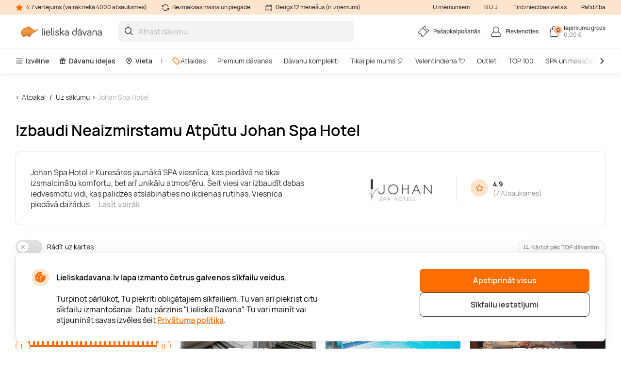

--- FILE ---
content_type: text/html; charset=utf-8
request_url: https://www.lieliskadavana.lv/johan-spa-hotel
body_size: 22231
content:

<!DOCTYPE html>

<html>
<head><script>(function(w,i,g){w[g]=w[g]||[];if(typeof w[g].push=='function')w[g].push(i)})
(window,'GTM-N2ZXM9','google_tags_first_party');</script><script>(function(w,d,s,l){w[l]=w[l]||[];(function(){w[l].push(arguments);})('set', 'developer_id.dY2E1Nz', true);
		var f=d.getElementsByTagName(s)[0],
		j=d.createElement(s);j.async=true;j.src='/gtm/';
		f.parentNode.insertBefore(j,f);
		})(window,document,'script','dataLayer');</script>
    <meta name="viewport" content="width=device-width, initial-scale=1, maximum-scale=1">
    <title>Johan Spa Hotel: Izcila Atpūta un Serviss 2026</title>
    



        <!-- begin Convert Experiences code-->
        <script async type="text/javascript" src="//cdn-4.convertexperiments.com/v1/js/100411931-100412224.js"></script>
        <!-- end Convert Experiences code -->

    <meta http-equiv="Content-Type" content="text/html; charset=utf-8" />
    <meta name="robots" content="index,follow ">
        <meta name="description" content="Johan Spa Hotel Kuresārē piedāvā izsmalcinātu komfortu un dabas iedvesmotu atmosfēru. Izvēlies no dažādiem piedāvājumiem un izbaudi neaizmirstamu atpūtu." />
            <meta name="keywords" content="Kuresāre, SPA viesnīca, relaksējoša atpūta, izsmalcināts komforts, dabas iedvesmojums, neaizmirstama pieredze, SPA brīvdienas, dāvanu kartes, piedāvājumi, Igaunija, luksusa atpūta, atpūta ārzemēs, kvalitatīvs serviss, izcilā atmosfēra, atslābināšanās" />
    <meta http-equiv="content-language" content="LV" />
    <meta name="google-site-verification" content="4DC3rTWmMoKFj83uQFkszG6EVXYeG9asyZJobzTeBeQ" />
    <meta name="format-detection" content="telephone=no">
    
    




            <link rel="alternate" href="https://www.lieliskadavana.lv/johan-spa-hotel" hreflang="lv-LV" />
        <link rel="alternate" href="https://www.lieliskadavana.lv/johan-spa-hotel" hreflang="x-default" />
        <link rel="canonical" href="https://www.lieliskadavana.lv/johan-spa-hotel" />
    <link rel="shortcut icon" href="/content/imagesLV/favicon.ico" />
    <link rel="apple-touch-icon" href="/assets/images/LV/apple/apple-touch-icon.png?v=HwNALxszt0zsOBtaFlIZZ6LgIg3HIDwrwMq3c0RX1WlJpxFjy7LPsPYlJmeTDl6G4yXWoQ3ynf9862XC9En75w2">
    <link rel="apple-touch-icon-precomposed" href="/assets/images/LV/apple/apple-touch-icon-precomposed.png?v=HwNALxszt0zsOBtaFlIZZ6LgIg3HIDwrwMq3c0RX1WlJpxFjy7LPsPYlJmeTDl6G4yXWoQ3ynf9862XC9En75w2">

    
    <link rel="preload" href="/content/fonts/Manrope/Manrope-full.ttf" as="font" crossorigin="anonymous">
    <link rel="preload" href="/content/fonts/Manrope/Manrope-Bold.woff2" as="font" crossorigin="anonymous">
    <link rel="preload" href="/content/fonts/Manrope/Manrope-SemiBold.woff2" as="font" crossorigin="anonymous">
    <link rel="preload" href="/content/fonts/Manrope/Manrope-Medium.woff2" as="font" crossorigin="anonymous">
    <link rel="preload" href="/content/fonts/Manrope/Manrope-Regular.woff2" as="font" crossorigin="anonymous">
    <link rel="preload" href="/content/fonts/Manrope/Manrope-Light.woff2" as="font" crossorigin="anonymous">

    
    


    <link rel="preload" href="/content/styles/Style?v=F36in4XmVnti2xLsvtJtlB6wQTMpzP6kGmohCI7wz9c1" as="style"><link rel="stylesheet" href="/content/styles/Style?v=F36in4XmVnti2xLsvtJtlB6wQTMpzP6kGmohCI7wz9c1">
    <link rel="preload" href="/assets/styles/GlobalStyle?v=Z-KNGfzT_SUrXfkUrom4CgPNJTwjUyigCkoaOXy30MY1" as="style"><link rel="stylesheet" href="/assets/styles/GlobalStyle?v=Z-KNGfzT_SUrXfkUrom4CgPNJTwjUyigCkoaOXy30MY1">
    
    


    <script src="/content/scripts/JQuery?v=cpERBNPFs1z6cuNjGQqSV8Wv0UgXJogBpyVMZEv3hvY1"></script>


    



            <script defer>
                if (typeof dataLayer == 'undefined' || dataLayer[0] == undefined) {
                    dataLayer = [];
                }

                function gtag() { dataLayer.push(arguments); }

                function sendConsentModes(state, requiredMode, statisticMode, marketingMode, consentMode) {
                    gtag('consent', state, {
                        'ad_storage': marketingMode,
                        'ad_user_data': marketingMode,
                        'ad_personalization': marketingMode,
                        'analytics_storage': statisticMode,
                        'security_storage': requiredMode,
                        'personalization_storage': consentMode,
                        'functionality_storage': consentMode
                    })
                }
                function parseMode(value) {
                    return value == true ? 'granted' : 'denied';
                }
                sendConsentModes('default', 'denied', 'denied', 'denied', 'denied');
            </script>
            <script defer src="https://www.googletagmanager.com/gtag/js?id=G-WYNRKGQJZB"></script>
            <script defer>
                sendConsentModes('update', parseMode(false), parseMode(false), parseMode(false), parseMode(false));

                gtag('js', new Date());

                
                gtag('config', 'G-WYNRKGQJZB', { 'content_group': "Brands"});
                

                gtag('get', 'G-WYNRKGQJZB', 'client_id', function (clienId) {
                    window._gaClientId = clienId;
                });

                gtag('get', 'G-WYNRKGQJZB', 'session_id', function (sessionId) {
                    window._gaSessionId = sessionId;
                });
            </script>


    <script>
        if (typeof dataLayer == 'undefined' || dataLayer[0] == undefined) {
            dataLayer = [];
        }

    </script>

    
    


    



        <!--noindex-->
            
                <!-- Google Tag Manager -->
                <script async>
    (function (w, d, s, l, i) {
        w[l] = w[l] || []; w[l].push({ 'gtm.start': new Date().getTime(), event: 'gtm.js' });
        var f = d.getElementsByTagName(s)[0],
        j = d.createElement(s), dl = l != 'dataLayer' ? '&l=' + l : ''; j.async = true; j.src =
        '//www.googletagmanager.com/gtm.js?id=' + i + dl; f.parentNode.insertBefore(j, f);
    })(window, document, 'script', 'dataLayer', 'GTM-N2ZXM9');</script>
                <!-- End Google Tag Manager -->
            

    




    



            <script async src="https://www.google.com/recaptcha/api.js?render=6LeDGJMgAAAAACGQyIycmKzuGmqVsVCJmB0mm_QW"></script>

</head>
<body class="
      page-init">
    



            <!-- Google Tag Manager (noscript) -->
            <noscript>
                <iframe src="//www.googletagmanager.com/ns.html?id=GTM-N2ZXM9"
                        height="0" width="0" style="display:none;visibility:hidden"></iframe>
            </noscript>
            <!-- End Google Tag Manager (noscript) -->





<script>
    $(function () {
        JsLib.Shared.CookiesPolicy.init();
    });
</script>

<div class="ux-style">
    <div class="gd-modal cookies-policy-modal gd-modal--show">
        <div class="cookies-policy__container">
            <div class="cookies-policy__details">
                <svg class="icon cookies-policy__icon" aria-hidden="true" focusable="false" role="img">
                    <use xlink:href="/assets/images/LV/icons.svg?v=cXY1x4O3vu6WVRxPhTICesc1kJXLuSXvvaoCpUKSgaEXdfapJxjqKahF2QZ69yhaE-ymaJHCEPxq6xzZV144Pg2#cookies" />
                </svg>
                <div class="cookies-policy__title">Lieliskadavana.lv lapa izmanto četrus galvenos sīkfailu veidus.</div>
                <div class="cookies-policy__information">
                    <div class="cookies-policy__description">Turpinot pārlūkot, Tu piekrīti obligātajiem sīkfailiem. Tu vari arī piekrist citu sīkfailu izmantošanai. Datu pārzinis "Lieliska Davana". Tu vari mainīt vai atjaunināt savas izvēles šeit <a href=/par-mums/lietosanas-noteikumi/-privatuma-politika>Privātuma politika</a>.</div>
                    <div class="cookies-policy__actions d-none">
                        <div class="cookies-policy__inputs">
                            <div class="select select--disabled">
                                <input type="checkbox" id="cookie-required" data-id="cookie-required" class="sr-only" checked>
                                <label class="select__label" for="cookie-required">
                                    <span class="select__checkbox">
                                        <svg class="icon icon-24" aria-hidden="true" focusable="false" role="img">
                                            <use xlink:href="/assets/images/LV/icons.svg?v=cXY1x4O3vu6WVRxPhTICesc1kJXLuSXvvaoCpUKSgaEXdfapJxjqKahF2QZ69yhaE-ymaJHCEPxq6xzZV144Pg2#check" />
                                        </svg>

                                    </span>
                                    <p>Nepieciešamie</p>
                                </label>
                            </div>
                            <div class="select">
                                <input type="checkbox" id="cookie-consent" data-id="cookie-consent" class="sr-only" >
                                <label class="select__label" for="cookie-consent">
                                    <span class="select__checkbox">
                                        <svg class="icon icon-24" aria-hidden="true" focusable="false" role="img">
                                            <use xlink:href="/assets/images/LV/icons.svg?v=cXY1x4O3vu6WVRxPhTICesc1kJXLuSXvvaoCpUKSgaEXdfapJxjqKahF2QZ69yhaE-ymaJHCEPxq6xzZV144Pg2#check" />
                                        </svg>
                                    </span>
                                    <p>Noteikumi</p>
                                </label>
                            </div>
                            <div class="select">
                                <input type="checkbox" id="cookie-statistics" data-id="cookie-statistics" class="sr-only" >
                                <label class="select__label" for="cookie-statistics">
                                    <span class="select__checkbox">
                                        <svg class="icon icon-24" aria-hidden="true" focusable="false" role="img">
                                            <use xlink:href="/assets/images/LV/icons.svg?v=cXY1x4O3vu6WVRxPhTICesc1kJXLuSXvvaoCpUKSgaEXdfapJxjqKahF2QZ69yhaE-ymaJHCEPxq6xzZV144Pg2#check" />
                                        </svg>
                                    </span>
                                    <p>Statistika</p>
                                </label>
                            </div>
                            <div class="select">
                                <input type="checkbox" id="cookie-marketing" data-id="cookie-marketing" class="sr-only" >
                                <label class="select__label" for="cookie-marketing">
                                    <span class="select__checkbox">
                                        <svg class="icon icon-24" aria-hidden="true" focusable="false" role="img">
                                            <use xlink:href="/assets/images/LV/icons.svg?v=cXY1x4O3vu6WVRxPhTICesc1kJXLuSXvvaoCpUKSgaEXdfapJxjqKahF2QZ69yhaE-ymaJHCEPxq6xzZV144Pg2#check" />
                                        </svg>
                                    </span>
                                    <p>Mārketings</p>
                                </label>
                            </div>
                        </div>
                        <a class="cookies-policy__link">Apstiprināt izvēlētos</a>
                    </div>
                </div>
            </div>
            <div class="cookies-policy__buttons">
                <button class="button--submit cookies-policy__select-all-button">Apstiprināt visus</button>
                <button class="button button--outline-white cookies-policy__settings-button">Sīkfailu iestatījumi</button>
            </div>
        </div>
    </div>
</div>

    <loading-overlay class="ux-style">
        
<div class="loading-overlay js-loading-overlay d-none">
    <img src="/assets/images/LV/spinner.svg?v=f03r0JlWXPSOXB7EObbAn--4EysEmZkyfYFdWoii_gPVf7OT5YK933OtY1W9vSrh8ues5WTLidu8kx6ExKso6g2" />
</div>
    </loading-overlay>

    





    <div class="site">
        <input type="hidden" value="GDLV" id="projectid" />
        <div class="site-inner">
            <div class="ux-style header-wrapper">
                


<header>
    <div class="header__info d-none d-lg-block">
        <div class="container-xxl d-flex">
            <span>
                <svg class="icon icon-16" aria-hidden="true" focusable="false" role="img">
                    <use xlink:href="/assets/images/LV/icons.svg?v=cXY1x4O3vu6WVRxPhTICesc1kJXLuSXvvaoCpUKSgaEXdfapJxjqKahF2QZ69yhaE-ymaJHCEPxq6xzZV144Pg2#star" />
                </svg>
                4.7 vērtējums (vairāk nekā 4000 atsauksmes)
            </span>
            <span>
                <svg class="icon icon-16" aria-hidden="true" focusable="false" role="img">
                    <use xlink:href="/assets/images/LV/icons.svg?v=cXY1x4O3vu6WVRxPhTICesc1kJXLuSXvvaoCpUKSgaEXdfapJxjqKahF2QZ69yhaE-ymaJHCEPxq6xzZV144Pg2#info-repeat" />
                </svg>
                Bezmaksas maiņa un piegāde
            </span>
            <span class="me-auto">
                <svg class="icon icon-16" aria-hidden="true" focusable="false" role="img">
                    <use xlink:href="/assets/images/LV/icons.svg?v=cXY1x4O3vu6WVRxPhTICesc1kJXLuSXvvaoCpUKSgaEXdfapJxjqKahF2QZ69yhaE-ymaJHCEPxq6xzZV144Pg2#info-calendar" />
                </svg>
                Derīgs 12 mēnešus (ir izņēmumi)
            </span>
                <a href="https://b2b.lieliskadavana.lv" target=&quot;_blank&quot;>Uzņēmumiem</a>
                <a href="/InnerPage/Template5?id=2" >B.U.J.</a>
                <a href="/par-mums/pirkt-veikala" >Tirdzniecības vietas</a>
                <a href="/par-mums/uznemums/kontakti" >Palīdzība</a>
        </div>
    </div>
    <div class="container-xxl">
        <div class="header__content">
            <a href="/" class="header__logo">
                <img src="/assets/images/LV/logo.svg?v=4WanugJum4shd9XGbAY22r1q5GlyewDMKrmqDBlhHdZ8_vhogCjRP5XX6zkXYxzS0cIqpAJDVlK1O7ybksec_Q2">
            </a>
            <div class="header__search">
                <div class="search-input-wrapper">
                    <div class="search-autocomplete-wrapper">
                        <form id="QueryForm" method="GET" action="/meklesana" style="margin: 0;">
                            <input id="filterKeyword" name="key" type="text" placeholder="Atrast dāvanu" class="search js-search-autocomplete-input" autocomplete="off" />
                            
                            <button type="submit">
                                <svg class="icon icon-24" aria-hidden="true" focusable="false" role="img">
                                    <use xlink:href="/assets/images/LV/icons.svg?v=cXY1x4O3vu6WVRxPhTICesc1kJXLuSXvvaoCpUKSgaEXdfapJxjqKahF2QZ69yhaE-ymaJHCEPxq6xzZV144Pg2#search" />
                                </svg>
                            </button>
                        </form>
                    </div>
                    
                    <button class="clear-search">
                        <svg class="icon icon-24" aria-hidden="true" focusable="false" role="img">
                            <use xlink:href="/assets/images/LV/icons.svg?v=cXY1x4O3vu6WVRxPhTICesc1kJXLuSXvvaoCpUKSgaEXdfapJxjqKahF2QZ69yhaE-ymaJHCEPxq6xzZV144Pg2#close-mini" />
                        </svg>
                    </button>
                </div>
                <div>
                    <div class="search-results__backdrop"></div>
                </div>
            </div>

            <div class="header__nav">
                <a href="/pasapkalposanas" class="header-button">
                    <div class="header-button__icon">
                        <svg class="icon icon-24" aria-hidden="true" focusable="false" role="img">
                            <use xlink:href="/assets/images/LV/icons.svg?v=cXY1x4O3vu6WVRxPhTICesc1kJXLuSXvvaoCpUKSgaEXdfapJxjqKahF2QZ69yhaE-ymaJHCEPxq6xzZV144Pg2#menu-receipt" />
                        </svg>
                    </div>
                    <div class="header-button__label">
                        <div class="header-button__label-top">Pašapkalpošanās</div>
                        <div class="header-button__label-bottom"></div>
                    </div>
                </a>

                <div class="dropdown dropdown--backdrop dropdown--profile">
                    <div class="dropdown__backdrop dropdown__close"></div>
                    <a class="dropdown__toggle" href="/login">
                        <span class="header-button">
                            <span class="header-button__icon">
                                <svg class="icon icon-24" aria-hidden="true" focusable="false" role="img">
                                    <use xlink:href="/assets/images/LV/icons.svg?v=cXY1x4O3vu6WVRxPhTICesc1kJXLuSXvvaoCpUKSgaEXdfapJxjqKahF2QZ69yhaE-ymaJHCEPxq6xzZV144Pg2#menu-profile" />
                                </svg>
                            </span>
                            <span class="header-button__label">
                                    <span class="header-button__label-top">Pievienoties</span>
                            </span>
                        </span>
                    </a>

                    <div class="dropdown__menu">
                        <div class="dropdown__menu-content">
                            <div class="d-flex justify-content-between align-items-center dropdown__header">
                                <div class="dropdown__title">Sveiki</div>
                                <div class="dropdown__close button--close">
                                    <svg class="icon icon-24" aria-hidden="true" focusable="false" role="img">
                                        <use xlink:href="/assets/images/LV/icons.svg?v=cXY1x4O3vu6WVRxPhTICesc1kJXLuSXvvaoCpUKSgaEXdfapJxjqKahF2QZ69yhaE-ymaJHCEPxq6xzZV144Pg2#menu-close" />
                                    </svg>
                                </div>
                            </div>
                                <div class="d-flex align-items-center mb-20">
                                    <a href="/login" class="button button--primary">
                                        Pievienoties
                                    </a>
                                    <a href="/register" class="button button--primary">
                                        Reģistrēties
                                    </a>
                                </div>
                                <a href="/Profile/Info" class="profile-link">
                                    <svg class="icon icon-24" aria-hidden="true" focusable="false" role="img">
                                        <use xlink:href="/assets/images/LV/icons.svg?v=cXY1x4O3vu6WVRxPhTICesc1kJXLuSXvvaoCpUKSgaEXdfapJxjqKahF2QZ69yhaE-ymaJHCEPxq6xzZV144Pg2#menu-my-profile" />
                                    </svg>
                                    Mans profils
                                </a>
                                <a href="/Profile/LoyaltyMember" class="profile-link">
                                    <svg class="icon icon-24" aria-hidden="true" focusable="false" role="img">
                                        <use xlink:href="/assets/images/LV/icons.svg?v=cXY1x4O3vu6WVRxPhTICesc1kJXLuSXvvaoCpUKSgaEXdfapJxjqKahF2QZ69yhaE-ymaJHCEPxq6xzZV144Pg2#loyalty-currency" />
                                    </svg>
                                    Lojalitātes klubs
                                </a>
                                <a href="/login" class="profile-link">
                                    <svg class="icon icon-24" aria-hidden="true" focusable="false" role="img">
                                        <use xlink:href="/assets/images/LV/icons.svg?v=cXY1x4O3vu6WVRxPhTICesc1kJXLuSXvvaoCpUKSgaEXdfapJxjqKahF2QZ69yhaE-ymaJHCEPxq6xzZV144Pg2#menu-my-cheques" />
                                    </svg>
                                    Manas dāvanu kartes
                                </a>
                                <a href="/login" class="profile-link">
                                    <svg class="icon icon-24" aria-hidden="true" focusable="false" role="img">
                                        <use xlink:href="/assets/images/LV/icons.svg?v=cXY1x4O3vu6WVRxPhTICesc1kJXLuSXvvaoCpUKSgaEXdfapJxjqKahF2QZ69yhaE-ymaJHCEPxq6xzZV144Pg2#menu-mail" />
                                    </svg>
                                    Jaunumi
                                </a>
                                <a href="/pasapkalposanas" class="profile-link">
                                    <svg class="icon icon-24" aria-hidden="true" focusable="false" role="img">
                                        <use xlink:href="/assets/images/LV/icons.svg?v=cXY1x4O3vu6WVRxPhTICesc1kJXLuSXvvaoCpUKSgaEXdfapJxjqKahF2QZ69yhaE-ymaJHCEPxq6xzZV144Pg2#menu-cheque" />
                                    </svg>
                                    Pašapkalpošanās
                                </a>
                        </div>
                    </div>
                </div>

                <div class="dropdown dropdown--backdrop dropdown--cart">
                    
<div class="dropdown__backdrop dropdown__close"></div>
<a class="dropdown__toggle" href="/Checkout/ShoppingCart/">
    <span class="header-button">
        <span class="header-button__icon">
            <svg class="icon icon-24" aria-hidden="true" focusable="false" role="img">
                <use xlink:href="/assets/images/LV/icons.svg?v=cXY1x4O3vu6WVRxPhTICesc1kJXLuSXvvaoCpUKSgaEXdfapJxjqKahF2QZ69yhaE-ymaJHCEPxq6xzZV144Pg2#menu-cart" />
            </svg>
            <span class="header-button__count">0</span>
        </span>
        <span class="header-button__label">
            <span class="header-button__label-top">Iepirkumu grozs</span>
            <span class="header-button__label-bottom">0,00 € </span>
        </span>
    </span>
</a>
<div class="dropdown__menu">
    <div class="dropdown__menu-content">
            <div class="d-flex justify-content-between align-items-center dropdown__header_empty-cart">
                <div class="dropdown__title">Jūsu pirkumu grozs ir tukšs</div>
                <div class="dropdown__close button--close">
                    <svg class="icon icon-24" aria-hidden="true" focusable="false" role="img">
                        <use xlink:href="/assets/images/LV/icons.svg?v=cXY1x4O3vu6WVRxPhTICesc1kJXLuSXvvaoCpUKSgaEXdfapJxjqKahF2QZ69yhaE-ymaJHCEPxq6xzZV144Pg2#menu-close" />
                    </svg>
                </div>
            </div>
                <div class="dropdown__features mb-20">
                    <p>Reģistrējieties un izmantojiet visas &quot;Lieliska Dāvana&quot; priekšrocības:</p>
                    <ul>
                        <li class="w-100">
                            <svg class="icon icon-20" aria-hidden="true" focusable="false" role="img">
                                <use xlink:href="/assets/images/LV/icons.svg?v=cXY1x4O3vu6WVRxPhTICesc1kJXLuSXvvaoCpUKSgaEXdfapJxjqKahF2QZ69yhaE-ymaJHCEPxq6xzZV144Pg2#loyalty-currency" />
                            </svg>
                            Īpašas atlaides un jaunumu abonēšana!
                        </li>
                        <li class="w-100">
                            <svg class="icon icon-20" aria-hidden="true" focusable="false" role="img">
                                <use xlink:href="/assets/images/LV/icons.svg?v=cXY1x4O3vu6WVRxPhTICesc1kJXLuSXvvaoCpUKSgaEXdfapJxjqKahF2QZ69yhaE-ymaJHCEPxq6xzZV144Pg2#history" />
                            </svg>
                            Mēs saglabājam visu Jūsu pirkumu vēsturi
                        </li>
                    </ul>
                </div>
                <div class="d-flex align-items-center mb-20">
                    <a class="button button--primary" href="/login"> Pievienoties</a>
                    <a class="button button--primary" href="/register"> Reģistrēties</a>
                </div>
    </div>
</div>

                </div>
            </div>
        </div>
    </div>
        <div class="header__menu d-none d-lg-block">
            <div class="container-xxl">
                <nav class="header__menu-nav">
                    <div class="nav__primary d-flex align-items-center">
                        <div class="dropdown">
                            <button class="nav__primary-link dropdown__toggle">
                                <svg class="icon icon-16" aria-hidden="true" focusable="false" role="img">
                                    <use xlink:href="/assets/images/LV/icons.svg?v=cXY1x4O3vu6WVRxPhTICesc1kJXLuSXvvaoCpUKSgaEXdfapJxjqKahF2QZ69yhaE-ymaJHCEPxq6xzZV144Pg2#menu-desktop" />
                                </svg>
                                Izvēlne
                            </button>
                            <div class="mega-menu dropdown__menu mega-menu--main">
                                <div class="row">
                                    <div class="col-md-6">
                                        <ul class="wrapper mega-menu__categories bg-grey">
                                                    <li>
                                                        <a href="https://www.lieliskadavana.lv/spa-un-masazas" class="submenu-toggle list-item--grey justify-content-between" aria-haspopup="true">
                                                            SPA un masāžas
                                                            <svg class="icon icon-24" aria-hidden="true" focusable="false" role="img">
                                                                <use xlink:href="/assets/images/LV/icons.svg?v=cXY1x4O3vu6WVRxPhTICesc1kJXLuSXvvaoCpUKSgaEXdfapJxjqKahF2QZ69yhaE-ymaJHCEPxq6xzZV144Pg2#arrow-right-thin" />
                                                            </svg>
                                                        </a>
                                                        <ul class="submenu">
                                                            <li class="pe-3">
                                                                <a href="https://www.lieliskadavana.lv/spa-un-masazas" class="list-item list-item--arrow">
                                                                    <b>SPA un masāžas</b>
                                                                    <svg class="icon icon-24" aria-hidden="true" focusable="false" role="img">
                                                                        <use xlink:href="/assets/images/LV/icons.svg?v=cXY1x4O3vu6WVRxPhTICesc1kJXLuSXvvaoCpUKSgaEXdfapJxjqKahF2QZ69yhaE-ymaJHCEPxq6xzZV144Pg2#arrow-long" />
                                                                    </svg>
                                                                </a>
                                                            </li>
                                                                <li class="pe-3">
                                                                    <a href="https://www.lieliskadavana.lv/spa-un-masazas/spa" class="list-item">
                                                                        SPA
                                                                    </a>
                                                                </li>
                                                                <li class="pe-3">
                                                                    <a href="https://www.lieliskadavana.lv/spa-un-masazas/spa-viesnicas-latvija" class="list-item">
                                                                        SPA Viesnīcas Latvijā
                                                                    </a>
                                                                </li>
                                                                <li class="pe-3">
                                                                    <a href="https://www.lieliskadavana.lv/spa-un-masazas/masazas" class="list-item">
                                                                        Masāžas
                                                                    </a>
                                                                </li>
                                                                <li class="pe-3">
                                                                    <a href="https://www.lieliskadavana.lv/spa-un-masazas/limfodrenazas-masaza" class="list-item">
                                                                        Limfodrenāžas masāža
                                                                    </a>
                                                                </li>
                                                                <li class="pe-3">
                                                                    <a href="https://www.lieliskadavana.lv/spa-un-masazas/muguras-masaza" class="list-item">
                                                                        Muguras masāža
                                                                    </a>
                                                                </li>
                                                                <li class="pe-3">
                                                                    <a href="https://www.lieliskadavana.lv/spa-un-masazas/relaksejosa-masaza" class="list-item">
                                                                        Relaksējoša masāža
                                                                    </a>
                                                                </li>
                                                                <li class="pe-3">
                                                                    <a href="https://www.lieliskadavana.lv/spa-un-masazas/arstnieciska-masaza" class="list-item">
                                                                        Ārstnieciskā masāža
                                                                    </a>
                                                                </li>
                                                                <li class="pe-3">
                                                                    <a href="https://www.lieliskadavana.lv/spa-un-masazas/sejas-masaza" class="list-item">
                                                                        Sejas masāža
                                                                    </a>
                                                                </li>
                                                                <li class="pe-3">
                                                                    <a href="https://www.lieliskadavana.lv/spa-un-masazas/taizemes-masaza" class="list-item">
                                                                        Taizemes masāža
                                                                    </a>
                                                                </li>
                                                                <li class="pe-3">
                                                                    <a href="https://www.lieliskadavana.lv/spa-un-masazas/lpg-masaza" class="list-item">
                                                                        LPG masāža
                                                                    </a>
                                                                </li>
                                                                <li class="pe-3">
                                                                    <a href="https://www.lieliskadavana.lv/spa-un-masazas/zemudens-masaza" class="list-item">
                                                                        Zemūdens masāža
                                                                    </a>
                                                                </li>
                                                        </ul>
                                                    </li>
                                                    <li>
                                                        <a href="https://www.lieliskadavana.lv/naksnosana" class="submenu-toggle list-item--grey justify-content-between" aria-haspopup="true">
                                                            Atpūta Latvijā
                                                            <svg class="icon icon-24" aria-hidden="true" focusable="false" role="img">
                                                                <use xlink:href="/assets/images/LV/icons.svg?v=cXY1x4O3vu6WVRxPhTICesc1kJXLuSXvvaoCpUKSgaEXdfapJxjqKahF2QZ69yhaE-ymaJHCEPxq6xzZV144Pg2#arrow-right-thin" />
                                                            </svg>
                                                        </a>
                                                        <ul class="submenu">
                                                            <li class="pe-3">
                                                                <a href="https://www.lieliskadavana.lv/naksnosana" class="list-item list-item--arrow">
                                                                    <b>Atpūta Latvijā</b>
                                                                    <svg class="icon icon-24" aria-hidden="true" focusable="false" role="img">
                                                                        <use xlink:href="/assets/images/LV/icons.svg?v=cXY1x4O3vu6WVRxPhTICesc1kJXLuSXvvaoCpUKSgaEXdfapJxjqKahF2QZ69yhaE-ymaJHCEPxq6xzZV144Pg2#arrow-long" />
                                                                    </svg>
                                                                </a>
                                                            </li>
                                                                <li class="pe-3">
                                                                    <a href="https://www.lieliskadavana.lv/naksnosana/romantiska-atputa-diviem" class="list-item">
                                                                        Romantiska atpūta diviem
                                                                    </a>
                                                                </li>
                                                                <li class="pe-3">
                                                                    <a href="https://www.lieliskadavana.lv/naksnosana/atputas-vietas" class="list-item">
                                                                        Atpūtas vietas
                                                                    </a>
                                                                </li>
                                                                <li class="pe-3">
                                                                    <a href="https://www.lieliskadavana.lv/naksnosana/atputa-pie-juras" class="list-item">
                                                                        Atpūta pie jūras
                                                                    </a>
                                                                </li>
                                                                <li class="pe-3">
                                                                    <a href="https://www.lieliskadavana.lv/naksnosana/atputas-komplekss" class="list-item">
                                                                        Atpūtas komplekss
                                                                    </a>
                                                                </li>
                                                                <li class="pe-3">
                                                                    <a href="https://www.lieliskadavana.lv/naksnosana/naktsmitnes" class="list-item">
                                                                        Naktsmītnes
                                                                    </a>
                                                                </li>
                                                                <li class="pe-3">
                                                                    <a href="https://www.lieliskadavana.lv/naksnosana/sanatorija" class="list-item">
                                                                        Sanatorija
                                                                    </a>
                                                                </li>
                                                                <li class="pe-3">
                                                                    <a href="https://www.lieliskadavana.lv/naksnosana/glempings" class="list-item">
                                                                        Glempings
                                                                    </a>
                                                                </li>
                                                                <li class="pe-3">
                                                                    <a href="https://www.lieliskadavana.lv/naksnosana/atputas-namins" class="list-item">
                                                                        Atpūtas namiņi
                                                                    </a>
                                                                </li>
                                                                <li class="pe-3">
                                                                    <a href="https://www.lieliskadavana.lv/naksnosana/spa-atputa" class="list-item">
                                                                        SPA atpūta
                                                                    </a>
                                                                </li>
                                                                <li class="pe-3">
                                                                    <a href="https://www.lieliskadavana.lv/naksnosana/atputa-ar-berniem" class="list-item">
                                                                        Atpūta ar bērniem
                                                                    </a>
                                                                </li>
                                                                <li class="pe-3">
                                                                    <a href="https://www.lieliskadavana.lv/naksnosana/atputa-arpus-rigas" class="list-item">
                                                                        Atpūta ārpus Rīgas
                                                                    </a>
                                                                </li>
                                                        </ul>
                                                    </li>
                                                    <li>
                                                        <a href="https://www.lieliskadavana.lv/lidojumi-un-lecieni" class="submenu-toggle list-item--grey justify-content-between" aria-haspopup="true">
                                                            Lidojumi un lēcieni
                                                            <svg class="icon icon-24" aria-hidden="true" focusable="false" role="img">
                                                                <use xlink:href="/assets/images/LV/icons.svg?v=cXY1x4O3vu6WVRxPhTICesc1kJXLuSXvvaoCpUKSgaEXdfapJxjqKahF2QZ69yhaE-ymaJHCEPxq6xzZV144Pg2#arrow-right-thin" />
                                                            </svg>
                                                        </a>
                                                        <ul class="submenu">
                                                            <li class="pe-3">
                                                                <a href="https://www.lieliskadavana.lv/lidojumi-un-lecieni" class="list-item list-item--arrow">
                                                                    <b>Lidojumi un lēcieni</b>
                                                                    <svg class="icon icon-24" aria-hidden="true" focusable="false" role="img">
                                                                        <use xlink:href="/assets/images/LV/icons.svg?v=cXY1x4O3vu6WVRxPhTICesc1kJXLuSXvvaoCpUKSgaEXdfapJxjqKahF2QZ69yhaE-ymaJHCEPxq6xzZV144Pg2#arrow-long" />
                                                                    </svg>
                                                                </a>
                                                            </li>
                                                                <li class="pe-3">
                                                                    <a href="https://www.lieliskadavana.lv/lidojumi-un-lecieni/lidojumi-ar-gaisa-balonu" class="list-item">
                                                                        Lidojumi ar gaisa balonu
                                                                    </a>
                                                                </li>
                                                                <li class="pe-3">
                                                                    <a href="https://www.lieliskadavana.lv/lidojumi-un-lecieni/lidojumi-ar-paraplanu" class="list-item">
                                                                        Lidojumi ar paraplānu
                                                                    </a>
                                                                </li>
                                                                <li class="pe-3">
                                                                    <a href="https://www.lieliskadavana.lv/lidojumi-un-lecieni/lidojums-ar-lidmasinu" class="list-item">
                                                                        Lidojums ar lidmašīnu
                                                                    </a>
                                                                </li>
                                                                <li class="pe-3">
                                                                    <a href="https://www.lieliskadavana.lv/lidojumi-un-lecieni/lecieni" class="list-item">
                                                                        Lēciens ar izpletni
                                                                    </a>
                                                                </li>
                                                                <li class="pe-3">
                                                                    <a href="https://www.lieliskadavana.lv/lidojumi-un-lecieni/lidojumi-ar-deltaplanu" class="list-item">
                                                                        Lidojumi ar deltaplānu
                                                                    </a>
                                                                </li>
                                                        </ul>
                                                    </li>
                                                    <li>
                                                        <a href="https://www.lieliskadavana.lv/aktiva-atputa" class="submenu-toggle list-item--grey justify-content-between" aria-haspopup="true">
                                                            Aktīvā atpūta
                                                            <svg class="icon icon-24" aria-hidden="true" focusable="false" role="img">
                                                                <use xlink:href="/assets/images/LV/icons.svg?v=cXY1x4O3vu6WVRxPhTICesc1kJXLuSXvvaoCpUKSgaEXdfapJxjqKahF2QZ69yhaE-ymaJHCEPxq6xzZV144Pg2#arrow-right-thin" />
                                                            </svg>
                                                        </a>
                                                        <ul class="submenu">
                                                            <li class="pe-3">
                                                                <a href="https://www.lieliskadavana.lv/aktiva-atputa" class="list-item list-item--arrow">
                                                                    <b>Aktīvā atpūta</b>
                                                                    <svg class="icon icon-24" aria-hidden="true" focusable="false" role="img">
                                                                        <use xlink:href="/assets/images/LV/icons.svg?v=cXY1x4O3vu6WVRxPhTICesc1kJXLuSXvvaoCpUKSgaEXdfapJxjqKahF2QZ69yhaE-ymaJHCEPxq6xzZV144Pg2#arrow-long" />
                                                                    </svg>
                                                                </a>
                                                            </li>
                                                                <li class="pe-3">
                                                                    <a href="https://www.lieliskadavana.lv/aktiva-atputa/boulings" class="list-item">
                                                                        Boulings
                                                                    </a>
                                                                </li>
                                                                <li class="pe-3">
                                                                    <a href="https://www.lieliskadavana.lv/aktiva-atputa/golfs" class="list-item">
                                                                        Golfs
                                                                    </a>
                                                                </li>
                                                                <li class="pe-3">
                                                                    <a href="https://www.lieliskadavana.lv/aktiva-atputa/biljards" class="list-item">
                                                                        Biljards
                                                                    </a>
                                                                </li>
                                                                <li class="pe-3">
                                                                    <a href="https://www.lieliskadavana.lv/aktiva-atputa/izklaides" class="list-item">
                                                                        Izklaides
                                                                    </a>
                                                                </li>
                                                                <li class="pe-3">
                                                                    <a href="https://www.lieliskadavana.lv/aktiva-atputa/virtuala-realitate" class="list-item">
                                                                        VR
                                                                    </a>
                                                                </li>
                                                                <li class="pe-3">
                                                                    <a href="https://www.lieliskadavana.lv/aktiva-atputa/sausana" class="list-item">
                                                                        Šaušana
                                                                    </a>
                                                                </li>
                                                                <li class="pe-3">
                                                                    <a href="https://www.lieliskadavana.lv/aktiva-atputa/padel-teniss" class="list-item">
                                                                        Padel teniss
                                                                    </a>
                                                                </li>
                                                                <li class="pe-3">
                                                                    <a href="https://www.lieliskadavana.lv/aktiva-atputa/izjades" class="list-item">
                                                                        Izjādes ar zirgiem
                                                                    </a>
                                                                </li>
                                                                <li class="pe-3">
                                                                    <a href="https://www.lieliskadavana.lv/aktiva-atputa/peintbols" class="list-item">
                                                                        Peintbols
                                                                    </a>
                                                                </li>
                                                                <li class="pe-3">
                                                                    <a href="https://www.lieliskadavana.lv/aktiva-atputa/sporta-klubi" class="list-item">
                                                                        Sporta klubi
                                                                    </a>
                                                                </li>
                                                                <li class="pe-3">
                                                                    <a href="https://www.lieliskadavana.lv/aktiva-atputa/skvoss" class="list-item">
                                                                        Skvošs
                                                                    </a>
                                                                </li>
                                                                <li class="pe-3">
                                                                    <a href="https://www.lieliskadavana.lv/aktiva-atputa/joga" class="list-item">
                                                                        Joga
                                                                    </a>
                                                                </li>
                                                                <li class="pe-3">
                                                                    <a href="https://www.lieliskadavana.lv/aktiva-atputa/orientesanas" class="list-item">
                                                                        Orientēšanās
                                                                    </a>
                                                                </li>
                                                                <li class="pe-3">
                                                                    <a href="https://www.lieliskadavana.lv/aktiva-atputa/pargajieni" class="list-item">
                                                                        Pārgājieni
                                                                    </a>
                                                                </li>
                                                                <li class="pe-3">
                                                                    <a href="https://www.lieliskadavana.lv/aktiva-atputa/boulderings" class="list-item">
                                                                        Boulderings
                                                                    </a>
                                                                </li>
                                                                <li class="pe-3">
                                                                    <a href="https://www.lieliskadavana.lv/aktiva-atputa/kerlings" class="list-item">
                                                                        Kērlings
                                                                    </a>
                                                                </li>
                                                                <li class="pe-3">
                                                                    <a href="https://www.lieliskadavana.lv/aktiva-atputa/kikbokss" class="list-item">
                                                                        Kikbokss
                                                                    </a>
                                                                </li>
                                                                <li class="pe-3">
                                                                    <a href="https://www.lieliskadavana.lv/aktiva-atputa/piedzivojumu-parki" class="list-item">
                                                                        Piedzīvojumu parki 
                                                                    </a>
                                                                </li>
                                                        </ul>
                                                    </li>
                                                    <li>
                                                        <a href="https://www.lieliskadavana.lv/top-100-davanas" class="submenu-toggle list-item--grey justify-content-between" aria-haspopup="true">
                                                            Top 100 dāvanas Ziemā
                                                            <svg class="icon icon-24" aria-hidden="true" focusable="false" role="img">
                                                                <use xlink:href="/assets/images/LV/icons.svg?v=cXY1x4O3vu6WVRxPhTICesc1kJXLuSXvvaoCpUKSgaEXdfapJxjqKahF2QZ69yhaE-ymaJHCEPxq6xzZV144Pg2#arrow-right-thin" />
                                                            </svg>
                                                        </a>
                                                        <ul class="submenu">
                                                            <li class="pe-3">
                                                                <a href="https://www.lieliskadavana.lv/top-100-davanas" class="list-item list-item--arrow">
                                                                    <b>Top 100 dāvanas Ziemā</b>
                                                                    <svg class="icon icon-24" aria-hidden="true" focusable="false" role="img">
                                                                        <use xlink:href="/assets/images/LV/icons.svg?v=cXY1x4O3vu6WVRxPhTICesc1kJXLuSXvvaoCpUKSgaEXdfapJxjqKahF2QZ69yhaE-ymaJHCEPxq6xzZV144Pg2#arrow-long" />
                                                                    </svg>
                                                                </a>
                                                            </li>
                                                                <li class="pe-3">
                                                                    <a href="https://www.lieliskadavana.lv/top-100-davanas/top-25-pirktakas-davanas" class="list-item">
                                                                        Mēneša pirktākās dāvanas
                                                                    </a>
                                                                </li>
                                                        </ul>
                                                    </li>
                                                    <li>
                                                        <a href="https://www.lieliskadavana.lv/udens-piedzivojumi" class="submenu-toggle list-item--grey justify-content-between" aria-haspopup="true">
                                                            Ūdens piedzīvojumi
                                                            <svg class="icon icon-24" aria-hidden="true" focusable="false" role="img">
                                                                <use xlink:href="/assets/images/LV/icons.svg?v=cXY1x4O3vu6WVRxPhTICesc1kJXLuSXvvaoCpUKSgaEXdfapJxjqKahF2QZ69yhaE-ymaJHCEPxq6xzZV144Pg2#arrow-right-thin" />
                                                            </svg>
                                                        </a>
                                                        <ul class="submenu">
                                                            <li class="pe-3">
                                                                <a href="https://www.lieliskadavana.lv/udens-piedzivojumi" class="list-item list-item--arrow">
                                                                    <b>Ūdens piedzīvojumi</b>
                                                                    <svg class="icon icon-24" aria-hidden="true" focusable="false" role="img">
                                                                        <use xlink:href="/assets/images/LV/icons.svg?v=cXY1x4O3vu6WVRxPhTICesc1kJXLuSXvvaoCpUKSgaEXdfapJxjqKahF2QZ69yhaE-ymaJHCEPxq6xzZV144Pg2#arrow-long" />
                                                                    </svg>
                                                                </a>
                                                            </li>
                                                                <li class="pe-3">
                                                                    <a href="https://www.lieliskadavana.lv/udens-piedzivojumi/plosti" class="list-item">
                                                                        Plosti
                                                                    </a>
                                                                </li>
                                                                <li class="pe-3">
                                                                    <a href="https://www.lieliskadavana.lv/udens-piedzivojumi/udens-formulas" class="list-item">
                                                                        Ūdens formulas
                                                                    </a>
                                                                </li>
                                                                <li class="pe-3">
                                                                    <a href="https://www.lieliskadavana.lv/udens-piedzivojumi/efoil" class="list-item">
                                                                        Efoil
                                                                    </a>
                                                                </li>
                                                                <li class="pe-3">
                                                                    <a href="https://www.lieliskadavana.lv/udens-piedzivojumi/udens-atrakciju-parki" class="list-item">
                                                                        Ūdens atrakciju parki
                                                                    </a>
                                                                </li>
                                                                <li class="pe-3">
                                                                    <a href="https://www.lieliskadavana.lv/udens-piedzivojumi/brauciens-ar-kugi-vai-jahtu" class="list-item">
                                                                        Izbrauciens ar jahtu
                                                                    </a>
                                                                </li>
                                                                <li class="pe-3">
                                                                    <a href="https://www.lieliskadavana.lv/udens-piedzivojumi/veikbords" class="list-item">
                                                                        Veikbords
                                                                    </a>
                                                                </li>
                                                                <li class="pe-3">
                                                                    <a href="https://www.lieliskadavana.lv/udens-piedzivojumi/izbraucieni-ar-laivam" class="list-item">
                                                                        Laivu noma
                                                                    </a>
                                                                </li>
                                                                <li class="pe-3">
                                                                    <a href="https://www.lieliskadavana.lv/udens-piedzivojumi/nirsana" class="list-item">
                                                                        Daivings
                                                                    </a>
                                                                </li>
                                                                <li class="pe-3">
                                                                    <a href="https://www.lieliskadavana.lv/udens-piedzivojumi/makskeresana" class="list-item">
                                                                        Makšķerēšana
                                                                    </a>
                                                                </li>
                                                                <li class="pe-3">
                                                                    <a href="https://www.lieliskadavana.lv/udens-piedzivojumi/kruizs" class="list-item">
                                                                        Kruīzs
                                                                    </a>
                                                                </li>
                                                                <li class="pe-3">
                                                                    <a href="https://www.lieliskadavana.lv/udens-piedzivojumi/sup-noma" class="list-item">
                                                                        SUP noma
                                                                    </a>
                                                                </li>
                                                                <li class="pe-3">
                                                                    <a href="https://www.lieliskadavana.lv/udens-piedzivojumi/brauciens-ar-kugiti" class="list-item">
                                                                        Brauciens ar kuģīti
                                                                    </a>
                                                                </li>
                                                                <li class="pe-3">
                                                                    <a href="https://www.lieliskadavana.lv/udens-piedzivojumi/udens-motociklu-noma" class="list-item">
                                                                        Ūdens motociklu noma
                                                                    </a>
                                                                </li>
                                                                <li class="pe-3">
                                                                    <a href="https://www.lieliskadavana.lv/udens-piedzivojumi/citas-udens-izklaides" class="list-item">
                                                                        Citas ūdens izklaides
                                                                    </a>
                                                                </li>
                                                                <li class="pe-3">
                                                                    <a href="https://www.lieliskadavana.lv/udens-piedzivojumi/vindserfings" class="list-item">
                                                                        Vindsērfings
                                                                    </a>
                                                                </li>
                                                                <li class="pe-3">
                                                                    <a href="https://www.lieliskadavana.lv/udens-piedzivojumi/kaitbords" class="list-item">
                                                                        Kaitbords
                                                                    </a>
                                                                </li>
                                                        </ul>
                                                    </li>
                                                    <li>
                                                        <a href="https://www.lieliskadavana.lv/veselibai-un-labsajutai" class="submenu-toggle list-item--grey justify-content-between" aria-haspopup="true">
                                                            Veselībai un labsajūtai
                                                            <svg class="icon icon-24" aria-hidden="true" focusable="false" role="img">
                                                                <use xlink:href="/assets/images/LV/icons.svg?v=cXY1x4O3vu6WVRxPhTICesc1kJXLuSXvvaoCpUKSgaEXdfapJxjqKahF2QZ69yhaE-ymaJHCEPxq6xzZV144Pg2#arrow-right-thin" />
                                                            </svg>
                                                        </a>
                                                        <ul class="submenu">
                                                            <li class="pe-3">
                                                                <a href="https://www.lieliskadavana.lv/veselibai-un-labsajutai" class="list-item list-item--arrow">
                                                                    <b>Veselībai un labsajūtai</b>
                                                                    <svg class="icon icon-24" aria-hidden="true" focusable="false" role="img">
                                                                        <use xlink:href="/assets/images/LV/icons.svg?v=cXY1x4O3vu6WVRxPhTICesc1kJXLuSXvvaoCpUKSgaEXdfapJxjqKahF2QZ69yhaE-ymaJHCEPxq6xzZV144Pg2#arrow-long" />
                                                                    </svg>
                                                                </a>
                                                            </li>
                                                                <li class="pe-3">
                                                                    <a href="https://www.lieliskadavana.lv/veselibai-un-labsajutai/pilates" class="list-item">
                                                                        Pilates
                                                                    </a>
                                                                </li>
                                                                <li class="pe-3">
                                                                    <a href="https://www.lieliskadavana.lv/veselibai-un-labsajutai/spa-centri" class="list-item">
                                                                        SPA centri
                                                                    </a>
                                                                </li>
                                                                <li class="pe-3">
                                                                    <a href="https://www.lieliskadavana.lv/veselibai-un-labsajutai/baseini" class="list-item">
                                                                        Baseini
                                                                    </a>
                                                                </li>
                                                                <li class="pe-3">
                                                                    <a href="https://www.lieliskadavana.lv/veselibai-un-labsajutai/floutings" class="list-item">
                                                                        Floutings
                                                                    </a>
                                                                </li>
                                                                <li class="pe-3">
                                                                    <a href="https://www.lieliskadavana.lv/veselibai-un-labsajutai/sals-istaba" class="list-item">
                                                                        Sāls istaba
                                                                    </a>
                                                                </li>
                                                                <li class="pe-3">
                                                                    <a href="https://www.lieliskadavana.lv/veselibai-un-labsajutai/pirts" class="list-item">
                                                                        Pirts
                                                                    </a>
                                                                </li>
                                                                <li class="pe-3">
                                                                    <a href="https://www.lieliskadavana.lv/veselibai-un-labsajutai/zobarstnieciba" class="list-item">
                                                                        Zobārstniecība
                                                                    </a>
                                                                </li>
                                                                <li class="pe-3">
                                                                    <a href="https://www.lieliskadavana.lv/veselibai-un-labsajutai/hammam" class="list-item">
                                                                        Hammam
                                                                    </a>
                                                                </li>
                                                                <li class="pe-3">
                                                                    <a href="https://www.lieliskadavana.lv/veselibai-un-labsajutai/dns-tests" class="list-item">
                                                                        DNS tests
                                                                    </a>
                                                                </li>
                                                                <li class="pe-3">
                                                                    <a href="https://www.lieliskadavana.lv/veselibai-un-labsajutai/kriosauna" class="list-item">
                                                                        Kriosauna
                                                                    </a>
                                                                </li>
                                                                <li class="pe-3">
                                                                    <a href="https://www.lieliskadavana.lv/veselibai-un-labsajutai/solarijs" class="list-item">
                                                                        Solārijs
                                                                    </a>
                                                                </li>
                                                        </ul>
                                                    </li>
                                                    <li>
                                                        <a href="https://www.lieliskadavana.lv/izklaide-pie-stures" class="submenu-toggle list-item--grey justify-content-between" aria-haspopup="true">
                                                            Braucieni
                                                            <svg class="icon icon-24" aria-hidden="true" focusable="false" role="img">
                                                                <use xlink:href="/assets/images/LV/icons.svg?v=cXY1x4O3vu6WVRxPhTICesc1kJXLuSXvvaoCpUKSgaEXdfapJxjqKahF2QZ69yhaE-ymaJHCEPxq6xzZV144Pg2#arrow-right-thin" />
                                                            </svg>
                                                        </a>
                                                        <ul class="submenu">
                                                            <li class="pe-3">
                                                                <a href="https://www.lieliskadavana.lv/izklaide-pie-stures" class="list-item list-item--arrow">
                                                                    <b>Braucieni</b>
                                                                    <svg class="icon icon-24" aria-hidden="true" focusable="false" role="img">
                                                                        <use xlink:href="/assets/images/LV/icons.svg?v=cXY1x4O3vu6WVRxPhTICesc1kJXLuSXvvaoCpUKSgaEXdfapJxjqKahF2QZ69yhaE-ymaJHCEPxq6xzZV144Pg2#arrow-long" />
                                                                    </svg>
                                                                </a>
                                                            </li>
                                                                <li class="pe-3">
                                                                    <a href="https://www.lieliskadavana.lv/izklaide-pie-stures/superauto" class="list-item">
                                                                        Superauto
                                                                    </a>
                                                                </li>
                                                                <li class="pe-3">
                                                                    <a href="https://www.lieliskadavana.lv/izklaide-pie-stures/kartingi" class="list-item">
                                                                        Kartingi
                                                                    </a>
                                                                </li>
                                                                <li class="pe-3">
                                                                    <a href="https://www.lieliskadavana.lv/izklaide-pie-stures/brauciens-ar-kvadraciklu" class="list-item">
                                                                        Brauciens ar kvadraciklu
                                                                    </a>
                                                                </li>
                                                                <li class="pe-3">
                                                                    <a href="https://www.lieliskadavana.lv/izklaide-pie-stures/brauksanas-apmaciba" class="list-item">
                                                                        Braukšanas apmācība
                                                                    </a>
                                                                </li>
                                                                <li class="pe-3">
                                                                    <a href="https://www.lieliskadavana.lv/izklaide-pie-stures/drifts" class="list-item">
                                                                        Drifts
                                                                    </a>
                                                                </li>
                                                                <li class="pe-3">
                                                                    <a href="https://www.lieliskadavana.lv/izklaide-pie-stures/brauciens-ar-motociklu" class="list-item">
                                                                        Brauciens ar motociklu
                                                                    </a>
                                                                </li>
                                                                <li class="pe-3">
                                                                    <a href="https://www.lieliskadavana.lv/izklaide-pie-stures/brauciens-ar-bagiju" class="list-item">
                                                                        Brauciens ar bagiju
                                                                    </a>
                                                                </li>
                                                        </ul>
                                                    </li>
                                                    <li>
                                                        <a href="https://www.lieliskadavana.lv/kursi-un-meistarklases" class="submenu-toggle list-item--grey justify-content-between" aria-haspopup="true">
                                                            Kursi un Meistarklases
                                                            <svg class="icon icon-24" aria-hidden="true" focusable="false" role="img">
                                                                <use xlink:href="/assets/images/LV/icons.svg?v=cXY1x4O3vu6WVRxPhTICesc1kJXLuSXvvaoCpUKSgaEXdfapJxjqKahF2QZ69yhaE-ymaJHCEPxq6xzZV144Pg2#arrow-right-thin" />
                                                            </svg>
                                                        </a>
                                                        <ul class="submenu">
                                                            <li class="pe-3">
                                                                <a href="https://www.lieliskadavana.lv/kursi-un-meistarklases" class="list-item list-item--arrow">
                                                                    <b>Kursi un Meistarklases</b>
                                                                    <svg class="icon icon-24" aria-hidden="true" focusable="false" role="img">
                                                                        <use xlink:href="/assets/images/LV/icons.svg?v=cXY1x4O3vu6WVRxPhTICesc1kJXLuSXvvaoCpUKSgaEXdfapJxjqKahF2QZ69yhaE-ymaJHCEPxq6xzZV144Pg2#arrow-long" />
                                                                    </svg>
                                                                </a>
                                                            </li>
                                                                <li class="pe-3">
                                                                    <a href="https://www.lieliskadavana.lv/kursi-un-meistarklases/meistarklases" class="list-item">
                                                                        Meistarklases
                                                                    </a>
                                                                </li>
                                                                <li class="pe-3">
                                                                    <a href="https://www.lieliskadavana.lv/kursi-un-meistarklases/kursi-pieaugusajiem" class="list-item">
                                                                        Kursi pieaugušajiem
                                                                    </a>
                                                                </li>
                                                                <li class="pe-3">
                                                                    <a href="https://www.lieliskadavana.lv/kursi-un-meistarklases/keramikas-meistarklase" class="list-item">
                                                                        Keramikas meistarklase
                                                                    </a>
                                                                </li>
                                                                <li class="pe-3">
                                                                    <a href="https://www.lieliskadavana.lv/kursi-un-meistarklases/gatavosanas-meistarklases" class="list-item">
                                                                        Gatavošanas meistarklases
                                                                    </a>
                                                                </li>
                                                                <li class="pe-3">
                                                                    <a href="https://www.lieliskadavana.lv/kursi-un-meistarklases/zimesanas-kursi" class="list-item">
                                                                        Zīmēšanas kursi
                                                                    </a>
                                                                </li>
                                                                <li class="pe-3">
                                                                    <a href="https://www.lieliskadavana.lv/kursi-un-meistarklases/floristikas-kursi" class="list-item">
                                                                        Floristikas kursi
                                                                    </a>
                                                                </li>
                                                                <li class="pe-3">
                                                                    <a href="https://www.lieliskadavana.lv/kursi-un-meistarklases/ziepju-izgatavosana" class="list-item">
                                                                        Ziepju izgatavošana
                                                                    </a>
                                                                </li>
                                                                <li class="pe-3">
                                                                    <a href="https://www.lieliskadavana.lv/kursi-un-meistarklases/foto-kursi" class="list-item">
                                                                        Foto kursi
                                                                    </a>
                                                                </li>
                                                                <li class="pe-3">
                                                                    <a href="https://www.lieliskadavana.lv/kursi-un-meistarklases/gleznosanas-kursi" class="list-item">
                                                                        Gleznošanas kursi
                                                                    </a>
                                                                </li>
                                                                <li class="pe-3">
                                                                    <a href="https://www.lieliskadavana.lv/kursi-un-meistarklases/online-kursi" class="list-item">
                                                                        Online kursi
                                                                    </a>
                                                                </li>
                                                                <li class="pe-3">
                                                                    <a href="https://www.lieliskadavana.lv/kursi-un-meistarklases/rotaslietu-izgatavosana" class="list-item">
                                                                        Rotaslietu izgatavošana
                                                                    </a>
                                                                </li>
                                                                <li class="pe-3">
                                                                    <a href="https://www.lieliskadavana.lv/kursi-un-meistarklases/smarzu-darbnica" class="list-item">
                                                                        Smaržu darbnīca
                                                                    </a>
                                                                </li>
                                                                <li class="pe-3">
                                                                    <a href="https://www.lieliskadavana.lv/kursi-un-meistarklases/muzikas-nodarbibas" class="list-item">
                                                                        Mūzikas nodarbības
                                                                    </a>
                                                                </li>
                                                                <li class="pe-3">
                                                                    <a href="https://www.lieliskadavana.lv/kursi-un-meistarklases/deju-nodarbibas" class="list-item">
                                                                        Deju nodarbības
                                                                    </a>
                                                                </li>
                                                                <li class="pe-3">
                                                                    <a href="https://www.lieliskadavana.lv/kursi-un-meistarklases/kursi" class="list-item">
                                                                        Kursi
                                                                    </a>
                                                                </li>
                                                        </ul>
                                                    </li>
                                                    <li>
                                                        <a href="https://www.lieliskadavana.lv/davanas-gardeziem" class="submenu-toggle list-item--grey justify-content-between" aria-haspopup="true">
                                                            Gardēžiem
                                                            <svg class="icon icon-24" aria-hidden="true" focusable="false" role="img">
                                                                <use xlink:href="/assets/images/LV/icons.svg?v=cXY1x4O3vu6WVRxPhTICesc1kJXLuSXvvaoCpUKSgaEXdfapJxjqKahF2QZ69yhaE-ymaJHCEPxq6xzZV144Pg2#arrow-right-thin" />
                                                            </svg>
                                                        </a>
                                                        <ul class="submenu">
                                                            <li class="pe-3">
                                                                <a href="https://www.lieliskadavana.lv/davanas-gardeziem" class="list-item list-item--arrow">
                                                                    <b>Gardēžiem</b>
                                                                    <svg class="icon icon-24" aria-hidden="true" focusable="false" role="img">
                                                                        <use xlink:href="/assets/images/LV/icons.svg?v=cXY1x4O3vu6WVRxPhTICesc1kJXLuSXvvaoCpUKSgaEXdfapJxjqKahF2QZ69yhaE-ymaJHCEPxq6xzZV144Pg2#arrow-long" />
                                                                    </svg>
                                                                </a>
                                                            </li>
                                                                <li class="pe-3">
                                                                    <a href="https://www.lieliskadavana.lv/davanas-gardeziem/restorani" class="list-item">
                                                                        Restorāni
                                                                    </a>
                                                                </li>
                                                                <li class="pe-3">
                                                                    <a href="https://www.lieliskadavana.lv/davanas-gardeziem/kafejnicas" class="list-item">
                                                                        Kafejnīcas
                                                                    </a>
                                                                </li>
                                                                <li class="pe-3">
                                                                    <a href="https://www.lieliskadavana.lv/davanas-gardeziem/brokastis" class="list-item">
                                                                        Brokastis
                                                                    </a>
                                                                </li>
                                                                <li class="pe-3">
                                                                    <a href="https://www.lieliskadavana.lv/davanas-gardeziem/edienu-piegade" class="list-item">
                                                                        Ēdienu piegāde
                                                                    </a>
                                                                </li>
                                                                <li class="pe-3">
                                                                    <a href="https://www.lieliskadavana.lv/davanas-gardeziem/vakarinas" class="list-item">
                                                                        Vakariņas
                                                                    </a>
                                                                </li>
                                                                <li class="pe-3">
                                                                    <a href="https://www.lieliskadavana.lv/davanas-gardeziem/degustacijas" class="list-item">
                                                                        Degustācijas
                                                                    </a>
                                                                </li>
                                                                <li class="pe-3">
                                                                    <a href="https://www.lieliskadavana.lv/davanas-gardeziem/deserts" class="list-item">
                                                                        Deserts
                                                                    </a>
                                                                </li>
                                                        </ul>
                                                    </li>
                                                    <li>
                                                        <a href="https://www.lieliskadavana.lv/skaistumkopsana" class="submenu-toggle list-item--grey justify-content-between" aria-haspopup="true">
                                                            Skaistums
                                                            <svg class="icon icon-24" aria-hidden="true" focusable="false" role="img">
                                                                <use xlink:href="/assets/images/LV/icons.svg?v=cXY1x4O3vu6WVRxPhTICesc1kJXLuSXvvaoCpUKSgaEXdfapJxjqKahF2QZ69yhaE-ymaJHCEPxq6xzZV144Pg2#arrow-right-thin" />
                                                            </svg>
                                                        </a>
                                                        <ul class="submenu">
                                                            <li class="pe-3">
                                                                <a href="https://www.lieliskadavana.lv/skaistumkopsana" class="list-item list-item--arrow">
                                                                    <b>Skaistums</b>
                                                                    <svg class="icon icon-24" aria-hidden="true" focusable="false" role="img">
                                                                        <use xlink:href="/assets/images/LV/icons.svg?v=cXY1x4O3vu6WVRxPhTICesc1kJXLuSXvvaoCpUKSgaEXdfapJxjqKahF2QZ69yhaE-ymaJHCEPxq6xzZV144Pg2#arrow-long" />
                                                                    </svg>
                                                                </a>
                                                            </li>
                                                                <li class="pe-3">
                                                                    <a href="https://www.lieliskadavana.lv/skaistumkopsana/barbershop" class="list-item">
                                                                        Barbershop
                                                                    </a>
                                                                </li>
                                                                <li class="pe-3">
                                                                    <a href="https://www.lieliskadavana.lv/skaistumkopsana/skropstasuzacis" class="list-item">
                                                                        Skropstas un Uzacis
                                                                    </a>
                                                                </li>
                                                                <li class="pe-3">
                                                                    <a href="https://www.lieliskadavana.lv/skaistumkopsana/lazerepilacija" class="list-item">
                                                                        Lāzerepilācija
                                                                    </a>
                                                                </li>
                                                                <li class="pe-3">
                                                                    <a href="https://www.lieliskadavana.lv/skaistumkopsana/anti-ageing" class="list-item">
                                                                        Anti-ageing
                                                                    </a>
                                                                </li>
                                                                <li class="pe-3">
                                                                    <a href="https://www.lieliskadavana.lv/skaistumkopsana/terapijas" class="list-item">
                                                                        Terapijas
                                                                    </a>
                                                                </li>
                                                                <li class="pe-3">
                                                                    <a href="https://www.lieliskadavana.lv/skaistumkopsana/manikirs" class="list-item">
                                                                        Manikīrs
                                                                    </a>
                                                                </li>
                                                                <li class="pe-3">
                                                                    <a href="https://www.lieliskadavana.lv/skaistumkopsana/pedikirs" class="list-item">
                                                                        Pedikīrs
                                                                    </a>
                                                                </li>
                                                                <li class="pe-3">
                                                                    <a href="https://www.lieliskadavana.lv/skaistumkopsana/dermapen" class="list-item">
                                                                        Dermapen
                                                                    </a>
                                                                </li>
                                                                <li class="pe-3">
                                                                    <a href="https://www.lieliskadavana.lv/skaistumkopsana/kavitacija" class="list-item">
                                                                        Kavitācija
                                                                    </a>
                                                                </li>
                                                                <li class="pe-3">
                                                                    <a href="https://www.lieliskadavana.lv/skaistumkopsana/liftings" class="list-item">
                                                                        Liftings
                                                                    </a>
                                                                </li>
                                                                <li class="pe-3">
                                                                    <a href="https://www.lieliskadavana.lv/skaistumkopsana/vaksacija" class="list-item">
                                                                        Vaksācija
                                                                    </a>
                                                                </li>
                                                                <li class="pe-3">
                                                                    <a href="https://www.lieliskadavana.lv/skaistumkopsana/sejas-proceduras" class="list-item">
                                                                        Sejas procedūras
                                                                    </a>
                                                                </li>
                                                                <li class="pe-3">
                                                                    <a href="https://www.lieliskadavana.lv/skaistumkopsana/tetovesana" class="list-item">
                                                                        Tetovēšanas salons
                                                                    </a>
                                                                </li>
                                                                <li class="pe-3">
                                                                    <a href="https://www.lieliskadavana.lv/skaistumkopsana/deguna-nabas-pirsings" class="list-item">
                                                                        Deguna un Nabas pīrsings
                                                                    </a>
                                                                </li>
                                                                <li class="pe-3">
                                                                    <a href="https://www.lieliskadavana.lv/skaistumkopsana/ausu-caurdursana" class="list-item">
                                                                        Ausu caurduršana
                                                                    </a>
                                                                </li>
                                                                <li class="pe-3">
                                                                    <a href="https://www.lieliskadavana.lv/skaistumkopsana/proceduras-viriesiem" class="list-item">
                                                                        Procedūras vīriešiem
                                                                    </a>
                                                                </li>
                                                        </ul>
                                                    </li>
                                                    <li>
                                                        <a href="https://www.lieliskadavana.lv/jautras-davanas" class="submenu-toggle list-item--grey justify-content-between" aria-haspopup="true">
                                                            Jautras dāvanas
                                                            <svg class="icon icon-24" aria-hidden="true" focusable="false" role="img">
                                                                <use xlink:href="/assets/images/LV/icons.svg?v=cXY1x4O3vu6WVRxPhTICesc1kJXLuSXvvaoCpUKSgaEXdfapJxjqKahF2QZ69yhaE-ymaJHCEPxq6xzZV144Pg2#arrow-right-thin" />
                                                            </svg>
                                                        </a>
                                                        <ul class="submenu">
                                                            <li class="pe-3">
                                                                <a href="https://www.lieliskadavana.lv/jautras-davanas" class="list-item list-item--arrow">
                                                                    <b>Jautras dāvanas</b>
                                                                    <svg class="icon icon-24" aria-hidden="true" focusable="false" role="img">
                                                                        <use xlink:href="/assets/images/LV/icons.svg?v=cXY1x4O3vu6WVRxPhTICesc1kJXLuSXvvaoCpUKSgaEXdfapJxjqKahF2QZ69yhaE-ymaJHCEPxq6xzZV144Pg2#arrow-long" />
                                                                    </svg>
                                                                </a>
                                                            </li>
                                                                <li class="pe-3">
                                                                    <a href="https://www.lieliskadavana.lv/jautras-davanas/kvesti" class="list-item">
                                                                        Kvesti
                                                                    </a>
                                                                </li>
                                                                <li class="pe-3">
                                                                    <a href="https://www.lieliskadavana.lv/jautras-davanas/fotosesija" class="list-item">
                                                                        Fotosesija 
                                                                    </a>
                                                                </li>
                                                                <li class="pe-3">
                                                                    <a href="https://www.lieliskadavana.lv/jautras-davanas/zoo" class="list-item">
                                                                        Zoo
                                                                    </a>
                                                                </li>
                                                                <li class="pe-3">
                                                                    <a href="https://www.lieliskadavana.lv/jautras-davanas/teatri" class="list-item">
                                                                        Teātri
                                                                    </a>
                                                                </li>
                                                                <li class="pe-3">
                                                                    <a href="https://www.lieliskadavana.lv/jautras-davanas/interesantas-davanas" class="list-item">
                                                                        Interesantas dāvanas
                                                                    </a>
                                                                </li>
                                                                <li class="pe-3">
                                                                    <a href="https://www.lieliskadavana.lv/jautras-davanas/kino" class="list-item">
                                                                        Kino
                                                                    </a>
                                                                </li>
                                                                <li class="pe-3">
                                                                    <a href="https://www.lieliskadavana.lv/jautras-davanas/ekskursijas" class="list-item">
                                                                        Ekskursijas
                                                                    </a>
                                                                </li>
                                                                <li class="pe-3">
                                                                    <a href="https://www.lieliskadavana.lv/jautras-davanas/karikaturas" class="list-item">
                                                                        Karikatūras
                                                                    </a>
                                                                </li>
                                                                <li class="pe-3">
                                                                    <a href="https://www.lieliskadavana.lv/jautras-davanas/preses-abonementi" class="list-item">
                                                                        Preses abonementi 
                                                                    </a>
                                                                </li>
                                                        </ul>
                                                    </li>
                                                    <li>
                                                        <a href="https://www.lieliskadavana.lv/ko-darit-latvija" class="submenu-toggle list-item--grey justify-content-between" aria-haspopup="true">
                                                            Ko darīt Latvijā
                                                            <svg class="icon icon-24" aria-hidden="true" focusable="false" role="img">
                                                                <use xlink:href="/assets/images/LV/icons.svg?v=cXY1x4O3vu6WVRxPhTICesc1kJXLuSXvvaoCpUKSgaEXdfapJxjqKahF2QZ69yhaE-ymaJHCEPxq6xzZV144Pg2#arrow-right-thin" />
                                                            </svg>
                                                        </a>
                                                        <ul class="submenu">
                                                            <li class="pe-3">
                                                                <a href="https://www.lieliskadavana.lv/ko-darit-latvija" class="list-item list-item--arrow">
                                                                    <b>Ko darīt Latvijā</b>
                                                                    <svg class="icon icon-24" aria-hidden="true" focusable="false" role="img">
                                                                        <use xlink:href="/assets/images/LV/icons.svg?v=cXY1x4O3vu6WVRxPhTICesc1kJXLuSXvvaoCpUKSgaEXdfapJxjqKahF2QZ69yhaE-ymaJHCEPxq6xzZV144Pg2#arrow-long" />
                                                                    </svg>
                                                                </a>
                                                            </li>
                                                                <li class="pe-3">
                                                                    <a href="https://www.lieliskadavana.lv/ko-darit-latvija/ko-darit-riga" class="list-item">
                                                                        Ko darīt Rīgā
                                                                    </a>
                                                                </li>
                                                                <li class="pe-3">
                                                                    <a href="https://www.lieliskadavana.lv/ko-darit-latvija/ko-darit-brivdienas" class="list-item">
                                                                        Ko darīt brīvdienās
                                                                    </a>
                                                                </li>
                                                                <li class="pe-3">
                                                                    <a href="https://www.lieliskadavana.lv/ko-darit-latvija/ko-darit-sodien" class="list-item">
                                                                        Ko darīt šodien
                                                                    </a>
                                                                </li>
                                                                <li class="pe-3">
                                                                    <a href="https://www.lieliskadavana.lv/ko-darit-latvija/ko-darit-jurmala" class="list-item">
                                                                        Ko darīt Jūrmalā
                                                                    </a>
                                                                </li>
                                                                <li class="pe-3">
                                                                    <a href="https://www.lieliskadavana.lv/ko-darit-latvija/ko-darit-liepaja" class="list-item">
                                                                        Ko darīt Liepājā
                                                                    </a>
                                                                </li>
                                                                <li class="pe-3">
                                                                    <a href="https://www.lieliskadavana.lv/ko-darit-latvija/ko-darit-jelgava" class="list-item">
                                                                        Ko darīt Jelgavā
                                                                    </a>
                                                                </li>
                                                                <li class="pe-3">
                                                                    <a href="https://www.lieliskadavana.lv/ko-darit-latvija/ko-darit-sigulda" class="list-item">
                                                                        Ko darīt Siguldā
                                                                    </a>
                                                                </li>
                                                                <li class="pe-3">
                                                                    <a href="https://www.lieliskadavana.lv/ko-darit-latvija/ko-darit-ventspili" class="list-item">
                                                                        Ko darīt Ventspilī
                                                                    </a>
                                                                </li>
                                                        </ul>
                                                    </li>
                                                    <li>
                                                        <a href="https://www.lieliskadavana.lv/atputa-arzemes" class="submenu-toggle list-item--grey justify-content-between" aria-haspopup="true">
                                                            Atpūta ārzemēs
                                                            <svg class="icon icon-24" aria-hidden="true" focusable="false" role="img">
                                                                <use xlink:href="/assets/images/LV/icons.svg?v=cXY1x4O3vu6WVRxPhTICesc1kJXLuSXvvaoCpUKSgaEXdfapJxjqKahF2QZ69yhaE-ymaJHCEPxq6xzZV144Pg2#arrow-right-thin" />
                                                            </svg>
                                                        </a>
                                                        <ul class="submenu">
                                                            <li class="pe-3">
                                                                <a href="https://www.lieliskadavana.lv/atputa-arzemes" class="list-item list-item--arrow">
                                                                    <b>Atpūta ārzemēs</b>
                                                                    <svg class="icon icon-24" aria-hidden="true" focusable="false" role="img">
                                                                        <use xlink:href="/assets/images/LV/icons.svg?v=cXY1x4O3vu6WVRxPhTICesc1kJXLuSXvvaoCpUKSgaEXdfapJxjqKahF2QZ69yhaE-ymaJHCEPxq6xzZV144Pg2#arrow-long" />
                                                                    </svg>
                                                                </a>
                                                            </li>
                                                                <li class="pe-3">
                                                                    <a href="https://www.lieliskadavana.lv/atputa-arzemes/igaunija" class="list-item">
                                                                        Igaunija
                                                                    </a>
                                                                </li>
                                                                <li class="pe-3">
                                                                    <a href="https://www.lieliskadavana.lv/atputa-arzemes/naksnosana-lietuva" class="list-item">
                                                                        Lietuva
                                                                    </a>
                                                                </li>
                                                        </ul>
                                                    </li>

                                            <li>
                                                <a href="https://www.lieliskadavana.lv/visas-davanas" class="submenu-toggle list-item--grey list-item--arrow">
                                                    <b>Visas dāvanas</b>
                                                    <svg class="icon icon-24" aria-hidden="true" focusable="false" role="img">
                                                        <use xlink:href="/assets/images/LV/icons.svg?v=cXY1x4O3vu6WVRxPhTICesc1kJXLuSXvvaoCpUKSgaEXdfapJxjqKahF2QZ69yhaE-ymaJHCEPxq6xzZV144Pg2#arrow-long" />
                                                    </svg>
                                                </a>
                                            </li>
                                        </ul>
                                    </div>

                                    <div class="col-md-3">
                                        <div class="searches-wrapper">
                                            <p class="title--secondary">Populārākie meklējumi</p>
                                            <div class="tags-wrapper mb-30">
                                                    <a href="https://www.lieliskadavana.lv/spa-un-masazas-riga" class="tag tag__grey">Masāžas Rīgā</a>
                                                    <a href="https://www.lieliskadavana.lv/spa-un-masazasspa-un-masaza-diviem" class="tag tag__grey">Spa un masāžas dāvanas diviem</a>
                                                    <a href="https://www.lieliskadavana.lv/lidojumi-un-lecienilidojumi-ar-gaisa-balonu" class="tag tag__grey">Lidojums ar gaisa balonu</a>
                                                    <a href="https://www.lieliskadavana.lv/spa-un-masazasdienas-spa" class="tag tag__grey">Dienas spa</a>
                                                    <a href="https://www.lieliskadavana.lv/aktiva-atputasausana" class="tag tag__grey">Peintbols un šaušana</a>
                                                    <a href="https://www.lieliskadavana.lv/Home/DynamicCategory?id=37" class="tag tag__grey">SPA un masāžas</a>
                                            </div>
                                        </div>
                                    </div>
                                    <div class="col-md-3">

<div class="wrapper bg-grey">
    <ul>
            <li class="w-100">
                <a href="https://www.lieliskadavana.lv/tirdzniecibas-centra-davanu-karte" class="list-item--icon w-100 d-flex " style="">
                        <img class="icon icon-24" aria-hidden="true" focusable="false" role="img" src="https://assets.lieliskadavana.lv/files/uploaded/toolbar/1a49c1a56e6a48f48364e781ec7ca62e.png" />
                    T/C dāvanu kartes
                    <span class="arrow">
                        <svg class="icon icon-24" aria-hidden="true" focusable="false" role="img">
                            <use xlink:href="/assets/images/LV/icons.svg?v=cXY1x4O3vu6WVRxPhTICesc1kJXLuSXvvaoCpUKSgaEXdfapJxjqKahF2QZ69yhaE-ymaJHCEPxq6xzZV144Pg2#arrow-right-thin" />
                        </svg>
                    </span>
                </a>
            </li>
            <li class="w-100">
                <a href="https://www.lieliskadavana.lv/davanu-kartes" class="list-item--icon w-100 d-flex " style="">
                        <img class="icon icon-24" aria-hidden="true" focusable="false" role="img" src="https://assets.lieliskadavana.lv/files/uploaded/toolbar/4a9ebae1738d497aa852eb150834b88f.png" />
                    Dāvanu kartes
                    <span class="arrow">
                        <svg class="icon icon-24" aria-hidden="true" focusable="false" role="img">
                            <use xlink:href="/assets/images/LV/icons.svg?v=cXY1x4O3vu6WVRxPhTICesc1kJXLuSXvvaoCpUKSgaEXdfapJxjqKahF2QZ69yhaE-ymaJHCEPxq6xzZV144Pg2#arrow-right-thin" />
                        </svg>
                    </span>
                </a>
            </li>
            <li class="w-100">
                <a href="https://www.lieliskadavana.lv/korporativas-davanas" class="list-item--icon w-100 d-flex " style="">
                        <img class="icon icon-24" aria-hidden="true" focusable="false" role="img" src="https://assets.lieliskadavana.lv/files/uploaded/toolbar/9db122262c2c483d93c4df691946a870.png" />
                    Korporatīvās dāvanas
                    <span class="arrow">
                        <svg class="icon icon-24" aria-hidden="true" focusable="false" role="img">
                            <use xlink:href="/assets/images/LV/icons.svg?v=cXY1x4O3vu6WVRxPhTICesc1kJXLuSXvvaoCpUKSgaEXdfapJxjqKahF2QZ69yhaE-ymaJHCEPxq6xzZV144Pg2#arrow-right-thin" />
                        </svg>
                    </span>
                </a>
            </li>
            <li class="w-100">
                <a href="https://www.lieliskadavana.lv/premium-davanas" class="list-item--icon w-100 d-flex " style="">
                        <img class="icon icon-24" aria-hidden="true" focusable="false" role="img" src="https://assets.lieliskadavana.lv/files/uploaded/toolbar/21df872a6c774eccba5532392851a964.png" />
                    Premium dāvanas
                    <span class="arrow">
                        <svg class="icon icon-24" aria-hidden="true" focusable="false" role="img">
                            <use xlink:href="/assets/images/LV/icons.svg?v=cXY1x4O3vu6WVRxPhTICesc1kJXLuSXvvaoCpUKSgaEXdfapJxjqKahF2QZ69yhaE-ymaJHCEPxq6xzZV144Pg2#arrow-right-thin" />
                        </svg>
                    </span>
                </a>
            </li>
            <li class="w-100">
                <a href="https://www.lieliskadavana.lv/davanu-komplekti" class="list-item--icon w-100 d-flex " style="">
                        <img class="icon icon-24" aria-hidden="true" focusable="false" role="img" src="https://assets.lieliskadavana.lv/files/uploaded/toolbar/681c4031d5344d3398d8ecba57679c21.png" />
                    Dāvanu komplekti 
                    <span class="arrow">
                        <svg class="icon icon-24" aria-hidden="true" focusable="false" role="img">
                            <use xlink:href="/assets/images/LV/icons.svg?v=cXY1x4O3vu6WVRxPhTICesc1kJXLuSXvvaoCpUKSgaEXdfapJxjqKahF2QZ69yhaE-ymaJHCEPxq6xzZV144Pg2#arrow-right-thin" />
                        </svg>
                    </span>
                </a>
            </li>
            <li class="w-100">
                <a href="https://www.lieliskadavana.lv/jautras-davanas/preses-abonementi" class="list-item--icon w-100 d-flex " style="">
                        <img class="icon icon-24" aria-hidden="true" focusable="false" role="img" src="https://assets.lieliskadavana.lv/files/uploaded/toolbar/2c7c46390a0f437e83a7c49ce6ceb3f1.png" />
                    Preses abonementi 
                    <span class="arrow">
                        <svg class="icon icon-24" aria-hidden="true" focusable="false" role="img">
                            <use xlink:href="/assets/images/LV/icons.svg?v=cXY1x4O3vu6WVRxPhTICesc1kJXLuSXvvaoCpUKSgaEXdfapJxjqKahF2QZ69yhaE-ymaJHCEPxq6xzZV144Pg2#arrow-right-thin" />
                        </svg>
                    </span>
                </a>
            </li>
    </ul>
</div>                                    </div>
                                </div>
                            </div>
                        </div>
                        <div class="dropdown">
                            <button class="nav__primary-link dropdown__toggle">
                                <svg class="icon icon-16" aria-hidden="true" focusable="false" role="img">
                                    <use xlink:href="/assets/images/LV/icons.svg?v=cXY1x4O3vu6WVRxPhTICesc1kJXLuSXvvaoCpUKSgaEXdfapJxjqKahF2QZ69yhaE-ymaJHCEPxq6xzZV144Pg2#menu-gift" />
                                </svg>
                                Dāvanu idejas
                            </button>
                            <div class="mega-menu dropdown__menu mega-menu--gifts">
                                <div class="row">
                                    <div class="col-md-3 ps-2 pe-3">
                                            <label class="d-block title-sm"> Svētki </label>
                                                <a href="https://www.lieliskadavana.lv/davanas-valentindiena" class="d-block text--simple">Valentīndienas dāvanas &#128152;</a>
                                                <a href="https://www.lieliskadavana.lv/davanas-dzimsanas-diena" class="d-block text--simple">Dzimšanas diena</a>
                                                <a href="https://www.lieliskadavana.lv/davanas-varda-diena" class="d-block text--simple">Vārda diena</a>
                                                <a href="https://www.lieliskadavana.lv/davanas-kazas" class="d-block text--simple">Kāzas</a>
                                                <a href="https://www.lieliskadavana.lv/davanas-kazu-gadadiena" class="d-block text--simple">Kāzu gadadiena</a>
                                                <a href="https://www.lieliskadavana.lv/davanas-vecmeitu-ballitei" class="d-block text--simple">Vecmeitu ballīte</a>
                                                <a href="https://www.lieliskadavana.lv/davanas-vecpuisu-ballitei" class="d-block text--simple">Vecpuišu ballīte</a>
                                                <a href="https://www.lieliskadavana.lv/davanas-kristibas" class="d-block text--simple">Kristības</a>
                                                <a href="https://www.lieliskadavana.lv/saderinasanas-davanas" class="d-block text--simple">Saderināšanās</a>
                                                <a href="https://www.lieliskadavana.lv/davanas-izlaiduma" class="d-block text--simple">Dāvanas izlaidumā</a>
                                    </div>
                                    <div class="col-md-3 ps-2 pe-3">
                                            <label class="d-block title-sm"> Saņēmējs </label>
                                                <a href="https://www.lieliskadavana.lv/davanas-virietim" class="d-block text--simple">Dāvanas vīrietim</a>
                                                <a href="https://www.lieliskadavana.lv/davanas-sievietei" class="d-block text--simple">Dāvanas sievietei</a>
                                                <a href="https://www.lieliskadavana.lv/davanas-diviem" class="d-block text--simple">Dāvanas diviem</a>
                                                <a href="https://www.lieliskadavana.lv/davanas-berniem" class="d-block text--simple">Dāvanas bērniem</a>
                                                <a href="https://www.lieliskadavana.lv/davanas-gimenei" class="d-block text--simple">Dāvanas ģimenei</a>
                                                <a href="https://www.lieliskadavana.lv/davanas-grupai" class="d-block text--simple">Dāvanas grupai</a>
                                                <a href="https://www.lieliskadavana.lv/davanas-prieksniekam" class="d-block text--simple">Dāvana priekšniekam</a>
                                                <a href="https://www.lieliskadavana.lv/atbalsts-ukrainai" class="d-block text--simple">Atbalsts Ukrainai</a>
                                                <a href="https://www.lieliskadavana.lv/korporativas-davanas" class="d-block text--simple">Korporatīvās dāvanas</a>
                                    </div>
                                    <div class="col-md-3">
                                        <div class="searches-wrapper">
                                            <p class="title--secondary">Populārākie meklējumi</p>
                                            <div class="tags-wrapper mb-30">
                                                    <a href="https://www.lieliskadavana.lv/spa-un-masazas-riga" class="tag tag__grey">Masāžas Rīgā</a>
                                                    <a href="https://www.lieliskadavana.lv/spa-un-masazasspa-un-masaza-diviem" class="tag tag__grey">Spa un masāžas dāvanas diviem</a>
                                                    <a href="https://www.lieliskadavana.lv/lidojumi-un-lecienilidojumi-ar-gaisa-balonu" class="tag tag__grey">Lidojums ar gaisa balonu</a>
                                                    <a href="https://www.lieliskadavana.lv/spa-un-masazasdienas-spa" class="tag tag__grey">Dienas spa</a>
                                                    <a href="https://www.lieliskadavana.lv/aktiva-atputasausana" class="tag tag__grey">Peintbols un šaušana</a>
                                                    <a href="https://www.lieliskadavana.lv/Home/DynamicCategory?id=37" class="tag tag__grey">SPA un masāžas</a>
                                            </div>
                                        </div>
                                    </div>
                                    <div class="col-md-3">

<div class="wrapper bg-grey">
    <ul>
            <li class="w-100">
                <a href="https://www.lieliskadavana.lv/tirdzniecibas-centra-davanu-karte" class="list-item--icon w-100 d-flex " style="">
                        <img class="icon icon-24" aria-hidden="true" focusable="false" role="img" src="https://assets.lieliskadavana.lv/files/uploaded/toolbar/1a49c1a56e6a48f48364e781ec7ca62e.png" />
                    T/C dāvanu kartes
                    <span class="arrow">
                        <svg class="icon icon-24" aria-hidden="true" focusable="false" role="img">
                            <use xlink:href="/assets/images/LV/icons.svg?v=cXY1x4O3vu6WVRxPhTICesc1kJXLuSXvvaoCpUKSgaEXdfapJxjqKahF2QZ69yhaE-ymaJHCEPxq6xzZV144Pg2#arrow-right-thin" />
                        </svg>
                    </span>
                </a>
            </li>
            <li class="w-100">
                <a href="https://www.lieliskadavana.lv/davanu-kartes" class="list-item--icon w-100 d-flex " style="">
                        <img class="icon icon-24" aria-hidden="true" focusable="false" role="img" src="https://assets.lieliskadavana.lv/files/uploaded/toolbar/4a9ebae1738d497aa852eb150834b88f.png" />
                    Dāvanu kartes
                    <span class="arrow">
                        <svg class="icon icon-24" aria-hidden="true" focusable="false" role="img">
                            <use xlink:href="/assets/images/LV/icons.svg?v=cXY1x4O3vu6WVRxPhTICesc1kJXLuSXvvaoCpUKSgaEXdfapJxjqKahF2QZ69yhaE-ymaJHCEPxq6xzZV144Pg2#arrow-right-thin" />
                        </svg>
                    </span>
                </a>
            </li>
            <li class="w-100">
                <a href="https://www.lieliskadavana.lv/korporativas-davanas" class="list-item--icon w-100 d-flex " style="">
                        <img class="icon icon-24" aria-hidden="true" focusable="false" role="img" src="https://assets.lieliskadavana.lv/files/uploaded/toolbar/9db122262c2c483d93c4df691946a870.png" />
                    Korporatīvās dāvanas
                    <span class="arrow">
                        <svg class="icon icon-24" aria-hidden="true" focusable="false" role="img">
                            <use xlink:href="/assets/images/LV/icons.svg?v=cXY1x4O3vu6WVRxPhTICesc1kJXLuSXvvaoCpUKSgaEXdfapJxjqKahF2QZ69yhaE-ymaJHCEPxq6xzZV144Pg2#arrow-right-thin" />
                        </svg>
                    </span>
                </a>
            </li>
            <li class="w-100">
                <a href="https://www.lieliskadavana.lv/premium-davanas" class="list-item--icon w-100 d-flex " style="">
                        <img class="icon icon-24" aria-hidden="true" focusable="false" role="img" src="https://assets.lieliskadavana.lv/files/uploaded/toolbar/21df872a6c774eccba5532392851a964.png" />
                    Premium dāvanas
                    <span class="arrow">
                        <svg class="icon icon-24" aria-hidden="true" focusable="false" role="img">
                            <use xlink:href="/assets/images/LV/icons.svg?v=cXY1x4O3vu6WVRxPhTICesc1kJXLuSXvvaoCpUKSgaEXdfapJxjqKahF2QZ69yhaE-ymaJHCEPxq6xzZV144Pg2#arrow-right-thin" />
                        </svg>
                    </span>
                </a>
            </li>
            <li class="w-100">
                <a href="https://www.lieliskadavana.lv/davanu-komplekti" class="list-item--icon w-100 d-flex " style="">
                        <img class="icon icon-24" aria-hidden="true" focusable="false" role="img" src="https://assets.lieliskadavana.lv/files/uploaded/toolbar/681c4031d5344d3398d8ecba57679c21.png" />
                    Dāvanu komplekti 
                    <span class="arrow">
                        <svg class="icon icon-24" aria-hidden="true" focusable="false" role="img">
                            <use xlink:href="/assets/images/LV/icons.svg?v=cXY1x4O3vu6WVRxPhTICesc1kJXLuSXvvaoCpUKSgaEXdfapJxjqKahF2QZ69yhaE-ymaJHCEPxq6xzZV144Pg2#arrow-right-thin" />
                        </svg>
                    </span>
                </a>
            </li>
            <li class="w-100">
                <a href="https://www.lieliskadavana.lv/jautras-davanas/preses-abonementi" class="list-item--icon w-100 d-flex " style="">
                        <img class="icon icon-24" aria-hidden="true" focusable="false" role="img" src="https://assets.lieliskadavana.lv/files/uploaded/toolbar/2c7c46390a0f437e83a7c49ce6ceb3f1.png" />
                    Preses abonementi 
                    <span class="arrow">
                        <svg class="icon icon-24" aria-hidden="true" focusable="false" role="img">
                            <use xlink:href="/assets/images/LV/icons.svg?v=cXY1x4O3vu6WVRxPhTICesc1kJXLuSXvvaoCpUKSgaEXdfapJxjqKahF2QZ69yhaE-ymaJHCEPxq6xzZV144Pg2#arrow-right-thin" />
                        </svg>
                    </span>
                </a>
            </li>
    </ul>
</div>                                    </div>
                                </div>
                            </div>
                        </div>
                        <div class="dropdown">
                            <button class="nav__primary-link dropdown__toggle">
                                <svg class="icon icon-16" aria-hidden="true" focusable="false" role="img">
                                    <use xlink:href="/assets/images/LV/icons.svg?v=cXY1x4O3vu6WVRxPhTICesc1kJXLuSXvvaoCpUKSgaEXdfapJxjqKahF2QZ69yhaE-ymaJHCEPxq6xzZV144Pg2#menu-location" />
                                </svg>
                                Vieta
                            </button>
                            <div class="mega-menu dropdown__menu mega-menu--places">
                                <div class="row">
                                        <div class="col-md-3 ps-2 pe-3">
                                                <a href="https://www.lieliskadavana.lv/davanas-riga" class="d-block text--simple">Rīga</a>
                                                <a href="https://www.lieliskadavana.lv/davanas-jurmala" class="d-block text--simple">Jūrmala</a>
                                                <a href="https://www.lieliskadavana.lv/davanas-sigulda" class="d-block text--simple">Sigulda</a>
                                                <a href="https://www.lieliskadavana.lv/davanas-daugavpili" class="d-block text--simple">Daugavpils</a>
                                        </div>
                                        <div class="col-md-3 ps-2 pe-3">
                                                <a href="https://www.lieliskadavana.lv/davanas-liepaja" class="d-block text--simple">Liepāja</a>
                                                <a href="https://www.lieliskadavana.lv/davanas-jelgava" class="d-block text--simple">Jelgava</a>
                                                <a href="https://www.lieliskadavana.lv/davanas-ogre" class="d-block text--simple">Ogre</a>
                                                <a href="https://www.lieliskadavana.lv/davanas-lietuva" class="d-block text--simple">Lietuva</a>
                                                <a href="https://www.lieliskadavana.lv/davanas-igaunija" class="d-block text--simple">Igaunija</a>
                                        </div>

                                    <div class="col-md-3">
                                        <div class="searches-wrapper">
                                            <p class="title--secondary">Populārākie meklējumi</p>
                                            <div class="tags-wrapper mb-30">
                                                    <a href="https://www.lieliskadavana.lv/spa-un-masazas-riga" class="tag tag__grey">Masāžas Rīgā</a>
                                                    <a href="https://www.lieliskadavana.lv/spa-un-masazasspa-un-masaza-diviem" class="tag tag__grey">Spa un masāžas dāvanas diviem</a>
                                                    <a href="https://www.lieliskadavana.lv/lidojumi-un-lecienilidojumi-ar-gaisa-balonu" class="tag tag__grey">Lidojums ar gaisa balonu</a>
                                                    <a href="https://www.lieliskadavana.lv/spa-un-masazasdienas-spa" class="tag tag__grey">Dienas spa</a>
                                                    <a href="https://www.lieliskadavana.lv/aktiva-atputasausana" class="tag tag__grey">Peintbols un šaušana</a>
                                                    <a href="https://www.lieliskadavana.lv/Home/DynamicCategory?id=37" class="tag tag__grey">SPA un masāžas</a>
                                            </div>
                                        </div>
                                    </div>
                                    <div class="col-md-3">

<div class="wrapper bg-grey">
    <ul>
            <li class="w-100">
                <a href="https://www.lieliskadavana.lv/tirdzniecibas-centra-davanu-karte" class="list-item--icon w-100 d-flex " style="">
                        <img class="icon icon-24" aria-hidden="true" focusable="false" role="img" src="https://assets.lieliskadavana.lv/files/uploaded/toolbar/1a49c1a56e6a48f48364e781ec7ca62e.png" />
                    T/C dāvanu kartes
                    <span class="arrow">
                        <svg class="icon icon-24" aria-hidden="true" focusable="false" role="img">
                            <use xlink:href="/assets/images/LV/icons.svg?v=cXY1x4O3vu6WVRxPhTICesc1kJXLuSXvvaoCpUKSgaEXdfapJxjqKahF2QZ69yhaE-ymaJHCEPxq6xzZV144Pg2#arrow-right-thin" />
                        </svg>
                    </span>
                </a>
            </li>
            <li class="w-100">
                <a href="https://www.lieliskadavana.lv/davanu-kartes" class="list-item--icon w-100 d-flex " style="">
                        <img class="icon icon-24" aria-hidden="true" focusable="false" role="img" src="https://assets.lieliskadavana.lv/files/uploaded/toolbar/4a9ebae1738d497aa852eb150834b88f.png" />
                    Dāvanu kartes
                    <span class="arrow">
                        <svg class="icon icon-24" aria-hidden="true" focusable="false" role="img">
                            <use xlink:href="/assets/images/LV/icons.svg?v=cXY1x4O3vu6WVRxPhTICesc1kJXLuSXvvaoCpUKSgaEXdfapJxjqKahF2QZ69yhaE-ymaJHCEPxq6xzZV144Pg2#arrow-right-thin" />
                        </svg>
                    </span>
                </a>
            </li>
            <li class="w-100">
                <a href="https://www.lieliskadavana.lv/korporativas-davanas" class="list-item--icon w-100 d-flex " style="">
                        <img class="icon icon-24" aria-hidden="true" focusable="false" role="img" src="https://assets.lieliskadavana.lv/files/uploaded/toolbar/9db122262c2c483d93c4df691946a870.png" />
                    Korporatīvās dāvanas
                    <span class="arrow">
                        <svg class="icon icon-24" aria-hidden="true" focusable="false" role="img">
                            <use xlink:href="/assets/images/LV/icons.svg?v=cXY1x4O3vu6WVRxPhTICesc1kJXLuSXvvaoCpUKSgaEXdfapJxjqKahF2QZ69yhaE-ymaJHCEPxq6xzZV144Pg2#arrow-right-thin" />
                        </svg>
                    </span>
                </a>
            </li>
            <li class="w-100">
                <a href="https://www.lieliskadavana.lv/premium-davanas" class="list-item--icon w-100 d-flex " style="">
                        <img class="icon icon-24" aria-hidden="true" focusable="false" role="img" src="https://assets.lieliskadavana.lv/files/uploaded/toolbar/21df872a6c774eccba5532392851a964.png" />
                    Premium dāvanas
                    <span class="arrow">
                        <svg class="icon icon-24" aria-hidden="true" focusable="false" role="img">
                            <use xlink:href="/assets/images/LV/icons.svg?v=cXY1x4O3vu6WVRxPhTICesc1kJXLuSXvvaoCpUKSgaEXdfapJxjqKahF2QZ69yhaE-ymaJHCEPxq6xzZV144Pg2#arrow-right-thin" />
                        </svg>
                    </span>
                </a>
            </li>
            <li class="w-100">
                <a href="https://www.lieliskadavana.lv/davanu-komplekti" class="list-item--icon w-100 d-flex " style="">
                        <img class="icon icon-24" aria-hidden="true" focusable="false" role="img" src="https://assets.lieliskadavana.lv/files/uploaded/toolbar/681c4031d5344d3398d8ecba57679c21.png" />
                    Dāvanu komplekti 
                    <span class="arrow">
                        <svg class="icon icon-24" aria-hidden="true" focusable="false" role="img">
                            <use xlink:href="/assets/images/LV/icons.svg?v=cXY1x4O3vu6WVRxPhTICesc1kJXLuSXvvaoCpUKSgaEXdfapJxjqKahF2QZ69yhaE-ymaJHCEPxq6xzZV144Pg2#arrow-right-thin" />
                        </svg>
                    </span>
                </a>
            </li>
            <li class="w-100">
                <a href="https://www.lieliskadavana.lv/jautras-davanas/preses-abonementi" class="list-item--icon w-100 d-flex " style="">
                        <img class="icon icon-24" aria-hidden="true" focusable="false" role="img" src="https://assets.lieliskadavana.lv/files/uploaded/toolbar/2c7c46390a0f437e83a7c49ce6ceb3f1.png" />
                    Preses abonementi 
                    <span class="arrow">
                        <svg class="icon icon-24" aria-hidden="true" focusable="false" role="img">
                            <use xlink:href="/assets/images/LV/icons.svg?v=cXY1x4O3vu6WVRxPhTICesc1kJXLuSXvvaoCpUKSgaEXdfapJxjqKahF2QZ69yhaE-ymaJHCEPxq6xzZV144Pg2#arrow-right-thin" />
                        </svg>
                    </span>
                </a>
            </li>
    </ul>
</div>                                    </div>
                                </div>
                            </div>
                        </div>
                    </div>
                    <div class="nav__secondary flex-grow-1 justify-content-between">
                        <div class="nav__secondary__wrapper">
                                        <a href="https://www.lieliskadavana.lv/atlaides--40" class="nav__secondary-link">
                                                <img class="icon icon-18" aria-hidden="true" focusable="false" role="img" src="https://assets.lieliskadavana.lv/files/uploaded/toolbar/358ff05462bc40e9a3fb60b10933a20d.png" />
                                            Atlaides
                                        </a>
                                        <a href="https://www.lieliskadavana.lv/premium-davanas" class="nav__secondary-link">
                                            Premium dāvanas
                                        </a>
                                        <a href="https://www.lieliskadavana.lv/davanu-komplekti" class="nav__secondary-link">
                                            Dāvanu komplekti 
                                        </a>
                                        <a href="https://www.lieliskadavana.lv/tikai-pie-mums" class="nav__secondary-link">
                                            Tikai pie mums &#127880;
                                        </a>
                                    <div class="dropdown">
                                        <a href="https://www.lieliskadavana.lv/davanas-valentindiena" class="dropdown__toggle nav__secondary-link">
                                            Valentīndiena &#128152;
                                        </a>
                                        <div class="dropdown__menu--simple dropdown__menu w-320 ">
                                            <div class="row">
                                                <div class="col-12">
                                                    <div class="searches-wrapper d-flex flex-column">
                                                        <a href="https://www.lieliskadavana.lv/davanas-valentindiena" class="list-item list-item--arrow d-flex align-items-center ps-0">
                                                            <b>Valentīndiena &#128152;</b>
                                                            <svg class="icon icon-24" aria-hidden="true" focusable="false" role="img">
                                                                <use xlink:href="/assets/images/LV/icons.svg?v=cXY1x4O3vu6WVRxPhTICesc1kJXLuSXvvaoCpUKSgaEXdfapJxjqKahF2QZ69yhaE-ymaJHCEPxq6xzZV144Pg2#arrow-long" />
                                                            </svg>
                                                        </a>
                                                            <a href="https://www.lieliskadavana.lv/davanas-valentindiena/davanas-valentindiena-diviem" class="text--simple">Dāvanas Valentīndienā diviem</a>
                                                            <a href="https://www.lieliskadavana.lv/davanas-valentindiena/davanas-valentindiena-virietim" class="text--simple">Dāvanas Valentīndienā vīrietim</a>
                                                            <a href="https://www.lieliskadavana.lv/davanas-valentindiena/davanas-valentindiena-sievietei" class="text--simple">Dāvanas Valentīndienā sievietei</a>
                                                    </div>
                                                </div>
                                            </div>
                                        </div>
                                    </div>
                                        <a href="https://www.lieliskadavana.lv/outlet" class="nav__secondary-link">
                                            Outlet
                                        </a>
                                    <div class="dropdown">
                                        <a href="https://www.lieliskadavana.lv/top-100-davanas" class="dropdown__toggle nav__secondary-link">
                                            TOP 100
                                        </a>
                                        <div class="dropdown__menu--simple dropdown__menu w-320 ">
                                            <div class="row">
                                                <div class="col-12">
                                                    <div class="searches-wrapper d-flex flex-column">
                                                        <a href="https://www.lieliskadavana.lv/top-100-davanas" class="list-item list-item--arrow d-flex align-items-center ps-0">
                                                            <b>TOP 100</b>
                                                            <svg class="icon icon-24" aria-hidden="true" focusable="false" role="img">
                                                                <use xlink:href="/assets/images/LV/icons.svg?v=cXY1x4O3vu6WVRxPhTICesc1kJXLuSXvvaoCpUKSgaEXdfapJxjqKahF2QZ69yhaE-ymaJHCEPxq6xzZV144Pg2#arrow-long" />
                                                            </svg>
                                                        </a>
                                                            <a href="https://www.lieliskadavana.lv/top-100-davanas/top-25-pirktakas-davanas" class="text--simple">Mēneša pirktākās dāvanas</a>
                                                    </div>
                                                </div>
                                            </div>
                                        </div>
                                    </div>
                                    <div class="dropdown">
                                        <a href="https://www.lieliskadavana.lv/spa-un-masazas" class="dropdown__toggle nav__secondary-link">
                                            SPA un masāžas
                                        </a>
                                        <div class="dropdown__menu--simple dropdown__menu w-660 ">
                                            <div class="row">
                                                <div class="col-md-6">
                                                    <div class="searches-wrapper d-flex flex-column">
                                                        <a href="https://www.lieliskadavana.lv/spa-un-masazas" class="list-item list-item--arrow d-flex align-items-center ps-0">
                                                            <b>SPA un masāžas</b>
                                                            <svg class="icon icon-24" aria-hidden="true" focusable="false" role="img">
                                                                <use xlink:href="/assets/images/LV/icons.svg?v=cXY1x4O3vu6WVRxPhTICesc1kJXLuSXvvaoCpUKSgaEXdfapJxjqKahF2QZ69yhaE-ymaJHCEPxq6xzZV144Pg2#arrow-long" />
                                                            </svg>
                                                        </a>
                                                            <a href="https://www.lieliskadavana.lv/spa-un-masazas/spa" class="text--simple">SPA</a>
                                                            <a href="https://www.lieliskadavana.lv/spa-un-masazas/spa-viesnicas-latvija" class="text--simple">SPA Viesnīcas Latvijā</a>
                                                            <a href="https://www.lieliskadavana.lv/spa-un-masazas/masazas" class="text--simple">Masāžas</a>
                                                            <a href="https://www.lieliskadavana.lv/spa-un-masazas/limfodrenazas-masaza" class="text--simple">Limfodrenāžas masāža</a>
                                                            <a href="https://www.lieliskadavana.lv/spa-un-masazas/muguras-masaza" class="text--simple">Muguras masāža</a>
                                                            <a href="https://www.lieliskadavana.lv/spa-un-masazas/relaksejosa-masaza" class="text--simple">Relaksējoša masāža</a>
                                                            <a href="https://www.lieliskadavana.lv/spa-un-masazas/arstnieciska-masaza" class="text--simple">Ārstnieciskā masāža</a>
                                                            <a href="https://www.lieliskadavana.lv/spa-un-masazas/sejas-masaza" class="text--simple">Sejas masāža</a>
                                                            <a href="https://www.lieliskadavana.lv/spa-un-masazas/taizemes-masaza" class="text--simple">Taizemes masāža</a>
                                                            <a href="https://www.lieliskadavana.lv/spa-un-masazas/lpg-masaza" class="text--simple">LPG masāža</a>
                                                            <a href="https://www.lieliskadavana.lv/spa-un-masazas/zemudens-masaza" class="text--simple">Zemūdens masāža</a>
                                                    </div>
                                                </div>
                                                    <div class="col-md-6">
                                                        <div class="searches-wrapper">
                                                            <p class="title--secondary">SPA un masāžas</p>
                                                            <div class="tags-wrapper mb-30">
                                                                    <a href="https://www.lieliskadavana.lv/spa-riga" class="tag tag__grey">SPA Rīgā</a>
                                                                    <a href="https://www.lieliskadavana.lv/spa-jurmala" class="tag tag__grey">SPA Jūrmalā</a>
                                                                    <a href="https://www.lieliskadavana.lv/spa-lietuva" class="tag tag__grey">SPA Lietuvā</a>
                                                                    <a href="https://www.lieliskadavana.lv/spa-igaunija" class="tag tag__grey">SPA Igaunijā</a>
                                                                    <a href="https://www.lieliskadavana.lv/spa-latvija" class="tag tag__grey">SPA Latvijā</a>
                                                                    <a href="https://www.lieliskadavana.lv/masaza-riga" class="tag tag__grey">Masāža Rīgā</a>
                                                                    <a href="https://www.lieliskadavana.lv/masazas-jelgava" class="tag tag__grey">Masāžas Jelgavā</a>
                                                                    <a href="https://www.lieliskadavana.lv/masazas-diviem-riga" class="tag tag__grey">Masāžas diviem Rīgā</a>
                                                                    <a href="https://www.lieliskadavana.lv/lpg-masaza-riga" class="tag tag__grey">LPG masāža Rīgā</a>
                                                                    <a href="https://www.lieliskadavana.lv/spa-atputa-diviem" class="tag tag__grey">SPA atpūta diviem</a>
                                                            </div>
                                                        </div>
                                                    </div>
                                            </div>
                                        </div>
                                    </div>
                                    <div class="dropdown">
                                        <a href="https://www.lieliskadavana.lv/naksnosana" class="dropdown__toggle nav__secondary-link">
                                            Atpūta Latvijā
                                        </a>
                                        <div class="dropdown__menu--simple dropdown__menu w-660 ">
                                            <div class="row">
                                                <div class="col-md-6">
                                                    <div class="searches-wrapper d-flex flex-column">
                                                        <a href="https://www.lieliskadavana.lv/naksnosana" class="list-item list-item--arrow d-flex align-items-center ps-0">
                                                            <b>Atpūta Latvijā</b>
                                                            <svg class="icon icon-24" aria-hidden="true" focusable="false" role="img">
                                                                <use xlink:href="/assets/images/LV/icons.svg?v=cXY1x4O3vu6WVRxPhTICesc1kJXLuSXvvaoCpUKSgaEXdfapJxjqKahF2QZ69yhaE-ymaJHCEPxq6xzZV144Pg2#arrow-long" />
                                                            </svg>
                                                        </a>
                                                            <a href="https://www.lieliskadavana.lv/naksnosana/romantiska-atputa-diviem" class="text--simple">Romantiska atpūta diviem</a>
                                                            <a href="https://www.lieliskadavana.lv/naksnosana/atputas-vietas" class="text--simple">Atpūtas vietas</a>
                                                            <a href="https://www.lieliskadavana.lv/naksnosana/atputa-pie-juras" class="text--simple">Atpūta pie jūras</a>
                                                            <a href="https://www.lieliskadavana.lv/naksnosana/atputas-komplekss" class="text--simple">Atpūtas komplekss</a>
                                                            <a href="https://www.lieliskadavana.lv/naksnosana/naktsmitnes" class="text--simple">Naktsmītnes</a>
                                                            <a href="https://www.lieliskadavana.lv/naksnosana/sanatorija" class="text--simple">Sanatorija</a>
                                                            <a href="https://www.lieliskadavana.lv/naksnosana/atputas-namins" class="text--simple">Atpūtas namiņi</a>
                                                            <a href="https://www.lieliskadavana.lv/naksnosana/spa-atputa" class="text--simple">SPA atpūta</a>
                                                            <a href="https://www.lieliskadavana.lv/naksnosana/atputa-ar-berniem" class="text--simple">Atpūta ar bērniem</a>
                                                            <a href="https://www.lieliskadavana.lv/naksnosana/atputa-arpus-rigas" class="text--simple">Atpūta ārpus Rīgas</a>
                                                    </div>
                                                </div>
                                                    <div class="col-md-6">
                                                        <div class="searches-wrapper">
                                                            <p class="title--secondary">Atpūta Latvijā</p>
                                                            <div class="tags-wrapper mb-30">
                                                                    <a href="https://www.lieliskadavana.lv/atputa-diviem" class="tag tag__grey">Atpūta diviem</a>
                                                                    <a href="https://www.lieliskadavana.lv/atputas-namini-diviem" class="tag tag__grey">Atpūtas namiņi diviem</a>
                                                                    <a href="https://www.lieliskadavana.lv/atputa-pie-ezera-diviem" class="tag tag__grey">Atpūta diviem pie ezera</a>
                                                                    <a href="https://www.lieliskadavana.lv/atputa-pie-juras-diviem" class="tag tag__grey">Atpūta pie jūras diviem</a>
                                                                    <a href="https://www.lieliskadavana.lv/brivdienu-namins-diviem" class="tag tag__grey">Brīvdienu namiņš diviem</a>
                                                                    <a href="https://www.lieliskadavana.lv/naktsmitnes-riga" class="tag tag__grey">Naktsmītnes Rīgā</a>
                                                                    <a href="https://www.lieliskadavana.lv/naktsmitnes-liepaja" class="tag tag__grey">Naktsmītnes Liepājā</a>
                                                                    <a href="https://www.lieliskadavana.lv/naktsmitnes-sigulda" class="tag tag__grey">Naktsmītnes Siguldā</a>
                                                                    <a href="https://www.lieliskadavana.lv/atputa-lietuva" class="tag tag__grey">Atpūta Lietuvā</a>
                                                                    <a href="https://www.lieliskadavana.lv/atputa-igaunija" class="tag tag__grey">Atpūta Igaunijā</a>
                                                            </div>
                                                        </div>
                                                    </div>
                                            </div>
                                        </div>
                                    </div>
                                    <div class="dropdown">
                                        <a href="https://www.lieliskadavana.lv/aktiva-atputa" class="dropdown__toggle nav__secondary-link">
                                            Aktīvā atpūta
                                        </a>
                                        <div class="dropdown__menu--simple dropdown__menu w-320 ">
                                            <div class="row">
                                                <div class="col-12">
                                                    <div class="searches-wrapper d-flex flex-column">
                                                        <a href="https://www.lieliskadavana.lv/aktiva-atputa" class="list-item list-item--arrow d-flex align-items-center ps-0">
                                                            <b>Aktīvā atpūta</b>
                                                            <svg class="icon icon-24" aria-hidden="true" focusable="false" role="img">
                                                                <use xlink:href="/assets/images/LV/icons.svg?v=cXY1x4O3vu6WVRxPhTICesc1kJXLuSXvvaoCpUKSgaEXdfapJxjqKahF2QZ69yhaE-ymaJHCEPxq6xzZV144Pg2#arrow-long" />
                                                            </svg>
                                                        </a>
                                                            <a href="https://www.lieliskadavana.lv/aktiva-atputa/boulings" class="text--simple">Boulings</a>
                                                            <a href="https://www.lieliskadavana.lv/aktiva-atputa/golfs" class="text--simple">Golfs</a>
                                                            <a href="https://www.lieliskadavana.lv/aktiva-atputa/biljards" class="text--simple">Biljards</a>
                                                            <a href="https://www.lieliskadavana.lv/aktiva-atputa/izklaides" class="text--simple">Izklaides</a>
                                                            <a href="https://www.lieliskadavana.lv/aktiva-atputa/virtuala-realitate" class="text--simple">VR</a>
                                                            <a href="https://www.lieliskadavana.lv/aktiva-atputa/sausana" class="text--simple">Šaušana</a>
                                                            <a href="https://www.lieliskadavana.lv/aktiva-atputa/padel-teniss" class="text--simple">Padel teniss</a>
                                                            <a href="https://www.lieliskadavana.lv/aktiva-atputa/izjades" class="text--simple">Izjādes ar zirgiem</a>
                                                            <a href="https://www.lieliskadavana.lv/aktiva-atputa/peintbols" class="text--simple">Peintbols</a>
                                                            <a href="https://www.lieliskadavana.lv/aktiva-atputa/sporta-klubi" class="text--simple">Sporta klubi</a>
                                                            <a href="https://www.lieliskadavana.lv/aktiva-atputa/skvoss" class="text--simple">Skvošs</a>
                                                            <a href="https://www.lieliskadavana.lv/aktiva-atputa/joga" class="text--simple">Joga</a>
                                                            <a href="https://www.lieliskadavana.lv/aktiva-atputa/orientesanas" class="text--simple">Orientēšanās</a>
                                                            <a href="https://www.lieliskadavana.lv/aktiva-atputa/pargajieni" class="text--simple">Pārgājieni</a>
                                                            <a href="https://www.lieliskadavana.lv/aktiva-atputa/boulderings" class="text--simple">Boulderings</a>
                                                            <a href="https://www.lieliskadavana.lv/aktiva-atputa/kerlings" class="text--simple">Kērlings</a>
                                                            <a href="https://www.lieliskadavana.lv/aktiva-atputa/kikbokss" class="text--simple">Kikbokss</a>
                                                            <a href="https://www.lieliskadavana.lv/aktiva-atputa/piedzivojumu-parki" class="text--simple">Piedzīvojumu parki </a>
                                                    </div>
                                                </div>
                                            </div>
                                        </div>
                                    </div>
                                    <div class="dropdown">
                                        <a href="https://www.lieliskadavana.lv/veselibai-un-labsajutai" class="dropdown__toggle nav__secondary-link">
                                            Veselībai un labsajūtai
                                        </a>
                                        <div class="dropdown__menu--simple dropdown__menu w-320 ">
                                            <div class="row">
                                                <div class="col-12">
                                                    <div class="searches-wrapper d-flex flex-column">
                                                        <a href="https://www.lieliskadavana.lv/veselibai-un-labsajutai" class="list-item list-item--arrow d-flex align-items-center ps-0">
                                                            <b>Veselībai un labsajūtai</b>
                                                            <svg class="icon icon-24" aria-hidden="true" focusable="false" role="img">
                                                                <use xlink:href="/assets/images/LV/icons.svg?v=cXY1x4O3vu6WVRxPhTICesc1kJXLuSXvvaoCpUKSgaEXdfapJxjqKahF2QZ69yhaE-ymaJHCEPxq6xzZV144Pg2#arrow-long" />
                                                            </svg>
                                                        </a>
                                                            <a href="https://www.lieliskadavana.lv/veselibai-un-labsajutai/pilates" class="text--simple">Pilates</a>
                                                            <a href="https://www.lieliskadavana.lv/veselibai-un-labsajutai/zobarstnieciba" class="text--simple">Zobārstniecība</a>
                                                            <a href="https://www.lieliskadavana.lv/veselibai-un-labsajutai/pirts" class="text--simple">Pirts</a>
                                                            <a href="https://www.lieliskadavana.lv/veselibai-un-labsajutai/baseini" class="text--simple">Baseini</a>
                                                            <a href="https://www.lieliskadavana.lv/veselibai-un-labsajutai/solarijs" class="text--simple">Solārijs</a>
                                                            <a href="https://www.lieliskadavana.lv/veselibai-un-labsajutai/dns-tests" class="text--simple">DNS tests</a>
                                                            <a href="https://www.lieliskadavana.lv/veselibai-un-labsajutai/sals-istaba" class="text--simple">Sāls istaba</a>
                                                            <a href="https://www.lieliskadavana.lv/veselibai-un-labsajutai/floutings" class="text--simple">Floutings</a>
                                                            <a href="https://www.lieliskadavana.lv/veselibai-un-labsajutai/kriosauna" class="text--simple">Kriosauna</a>
                                                            <a href="https://www.lieliskadavana.lv/veselibai-un-labsajutai/hammam" class="text--simple">Hammam</a>
                                                            <a href="https://www.lieliskadavana.lv/veselibai-un-labsajutai/spa-centri" class="text--simple">SPA centri</a>
                                                    </div>
                                                </div>
                                            </div>
                                        </div>
                                    </div>
                                    <div class="dropdown">
                                        <a href="https://www.lieliskadavana.lv/lidojumi-un-lecieni" class="dropdown__toggle nav__secondary-link">
                                            Lidojumi un lēcieni
                                        </a>
                                        <div class="dropdown__menu--simple dropdown__menu w-320 ">
                                            <div class="row">
                                                <div class="col-12">
                                                    <div class="searches-wrapper d-flex flex-column">
                                                        <a href="https://www.lieliskadavana.lv/lidojumi-un-lecieni" class="list-item list-item--arrow d-flex align-items-center ps-0">
                                                            <b>Lidojumi un lēcieni</b>
                                                            <svg class="icon icon-24" aria-hidden="true" focusable="false" role="img">
                                                                <use xlink:href="/assets/images/LV/icons.svg?v=cXY1x4O3vu6WVRxPhTICesc1kJXLuSXvvaoCpUKSgaEXdfapJxjqKahF2QZ69yhaE-ymaJHCEPxq6xzZV144Pg2#arrow-long" />
                                                            </svg>
                                                        </a>
                                                            <a href="https://www.lieliskadavana.lv/lidojumi-un-lecieni/lidojumi-ar-gaisa-balonu" class="text--simple">Lidojumi ar gaisa balonu</a>
                                                            <a href="https://www.lieliskadavana.lv/lidojumi-un-lecieni/lidojumi-ar-paraplanu" class="text--simple">Lidojumi ar paraplānu</a>
                                                            <a href="https://www.lieliskadavana.lv/lidojumi-un-lecieni/lidojumi-ar-deltaplanu" class="text--simple">Lidojumi ar deltaplānu</a>
                                                            <a href="https://www.lieliskadavana.lv/lidojumi-un-lecieni/lecieni" class="text--simple">Lēciens ar izpletni</a>
                                                            <a href="https://www.lieliskadavana.lv/lidojumi-un-lecieni/lidojums-ar-lidmasinu" class="text--simple">Lidojums ar lidmašīnu</a>
                                                    </div>
                                                </div>
                                            </div>
                                        </div>
                                    </div>
                                    <div class="dropdown">
                                        <a href="https://www.lieliskadavana.lv/izklaide-pie-stures" class="dropdown__toggle nav__secondary-link">
                                            Braucieni
                                        </a>
                                        <div class="dropdown__menu--simple dropdown__menu w-320 ">
                                            <div class="row">
                                                <div class="col-12">
                                                    <div class="searches-wrapper d-flex flex-column">
                                                        <a href="https://www.lieliskadavana.lv/izklaide-pie-stures" class="list-item list-item--arrow d-flex align-items-center ps-0">
                                                            <b>Braucieni</b>
                                                            <svg class="icon icon-24" aria-hidden="true" focusable="false" role="img">
                                                                <use xlink:href="/assets/images/LV/icons.svg?v=cXY1x4O3vu6WVRxPhTICesc1kJXLuSXvvaoCpUKSgaEXdfapJxjqKahF2QZ69yhaE-ymaJHCEPxq6xzZV144Pg2#arrow-long" />
                                                            </svg>
                                                        </a>
                                                            <a href="https://www.lieliskadavana.lv/izklaide-pie-stures/drifts" class="text--simple">Drifts</a>
                                                            <a href="https://www.lieliskadavana.lv/izklaide-pie-stures/brauciens-ar-kvadraciklu" class="text--simple">Brauciens ar kvadraciklu</a>
                                                            <a href="https://www.lieliskadavana.lv/izklaide-pie-stures/brauciens-ar-motociklu" class="text--simple">Brauciens ar motociklu</a>
                                                            <a href="https://www.lieliskadavana.lv/izklaide-pie-stures/brauciens-ar-bagiju" class="text--simple">Brauciens ar bagiju</a>
                                                            <a href="https://www.lieliskadavana.lv/izklaide-pie-stures/brauksanas-apmaciba" class="text--simple">Braukšanas apmācība</a>
                                                            <a href="https://www.lieliskadavana.lv/izklaide-pie-stures/kartingi" class="text--simple">Kartingi</a>
                                                            <a href="https://www.lieliskadavana.lv/izklaide-pie-stures/superauto" class="text--simple">Superauto</a>
                                                    </div>
                                                </div>
                                            </div>
                                        </div>
                                    </div>
                                    <div class="dropdown">
                                        <a href="https://www.lieliskadavana.lv/davanas-gardeziem" class="dropdown__toggle nav__secondary-link">
                                            Gardēžiem
                                        </a>
                                        <div class="dropdown__menu--simple dropdown__menu w-320 ">
                                            <div class="row">
                                                <div class="col-12">
                                                    <div class="searches-wrapper d-flex flex-column">
                                                        <a href="https://www.lieliskadavana.lv/davanas-gardeziem" class="list-item list-item--arrow d-flex align-items-center ps-0">
                                                            <b>Gardēžiem</b>
                                                            <svg class="icon icon-24" aria-hidden="true" focusable="false" role="img">
                                                                <use xlink:href="/assets/images/LV/icons.svg?v=cXY1x4O3vu6WVRxPhTICesc1kJXLuSXvvaoCpUKSgaEXdfapJxjqKahF2QZ69yhaE-ymaJHCEPxq6xzZV144Pg2#arrow-long" />
                                                            </svg>
                                                        </a>
                                                            <a href="https://www.lieliskadavana.lv/davanas-gardeziem/restorani" class="text--simple">Restorāni</a>
                                                            <a href="https://www.lieliskadavana.lv/davanas-gardeziem/kafejnicas" class="text--simple">Kafejnīcas</a>
                                                            <a href="https://www.lieliskadavana.lv/davanas-gardeziem/vakarinas" class="text--simple">Vakariņas</a>
                                                            <a href="https://www.lieliskadavana.lv/davanas-gardeziem/edienu-piegade" class="text--simple">Ēdienu piegāde</a>
                                                            <a href="https://www.lieliskadavana.lv/davanas-gardeziem/degustacijas" class="text--simple">Degustācijas</a>
                                                            <a href="https://www.lieliskadavana.lv/davanas-gardeziem/deserts" class="text--simple">Deserts</a>
                                                            <a href="https://www.lieliskadavana.lv/davanas-gardeziem/brokastis" class="text--simple">Brokastis</a>
                                                    </div>
                                                </div>
                                            </div>
                                        </div>
                                    </div>
                                    <div class="dropdown">
                                        <a href="https://www.lieliskadavana.lv/skaistumkopsana" class="dropdown__toggle nav__secondary-link">
                                            Skaistums
                                        </a>
                                        <div class="dropdown__menu--simple dropdown__menu w-320 ">
                                            <div class="row">
                                                <div class="col-12">
                                                    <div class="searches-wrapper d-flex flex-column">
                                                        <a href="https://www.lieliskadavana.lv/skaistumkopsana" class="list-item list-item--arrow d-flex align-items-center ps-0">
                                                            <b>Skaistums</b>
                                                            <svg class="icon icon-24" aria-hidden="true" focusable="false" role="img">
                                                                <use xlink:href="/assets/images/LV/icons.svg?v=cXY1x4O3vu6WVRxPhTICesc1kJXLuSXvvaoCpUKSgaEXdfapJxjqKahF2QZ69yhaE-ymaJHCEPxq6xzZV144Pg2#arrow-long" />
                                                            </svg>
                                                        </a>
                                                            <a href="https://www.lieliskadavana.lv/skaistumkopsana/barbershop" class="text--simple">Barbershop</a>
                                                            <a href="https://www.lieliskadavana.lv/skaistumkopsana/frizetava" class="text--simple">Frizētava</a>
                                                            <a href="https://www.lieliskadavana.lv/skaistumkopsana/lazerepilacija" class="text--simple">Lāzerepilācija</a>
                                                            <a href="https://www.lieliskadavana.lv/skaistumkopsana/manikirs" class="text--simple">Manikīrs</a>
                                                            <a href="https://www.lieliskadavana.lv/skaistumkopsana/skropstasuzacis" class="text--simple">Skropstas un Uzacis</a>
                                                            <a href="https://www.lieliskadavana.lv/skaistumkopsana/ausu-caurdursana" class="text--simple">Ausu caurduršana</a>
                                                            <a href="https://www.lieliskadavana.lv/skaistumkopsana/anti-ageing" class="text--simple">Anti-ageing</a>
                                                            <a href="https://www.lieliskadavana.lv/skaistumkopsana/terapijas" class="text--simple">Terapijas</a>
                                                            <a href="https://www.lieliskadavana.lv/skaistumkopsana/vaksacija" class="text--simple">Vaksācija</a>
                                                            <a href="https://www.lieliskadavana.lv/skaistumkopsana/tetovesana" class="text--simple">Tetovēšanas salons</a>
                                                            <a href="https://www.lieliskadavana.lv/skaistumkopsana/deguna-nabas-pirsings" class="text--simple">Deguna un Nabas pīrsings</a>
                                                            <a href="https://www.lieliskadavana.lv/skaistumkopsana/pedikirs" class="text--simple">Pedikīrs</a>
                                                            <a href="https://www.lieliskadavana.lv/skaistumkopsana/sejas-proceduras" class="text--simple">Sejas procedūras</a>
                                                            <a href="https://www.lieliskadavana.lv/skaistumkopsana/dermapen" class="text--simple">Dermapen</a>
                                                            <a href="https://www.lieliskadavana.lv/skaistumkopsana/kavitacija" class="text--simple">Kavitācija</a>
                                                            <a href="https://www.lieliskadavana.lv/skaistumkopsana/liftings" class="text--simple">Liftings</a>
                                                            <a href="https://www.lieliskadavana.lv/skaistumkopsana/proceduras-viriesiem" class="text--simple">Procedūras vīriešiem</a>
                                                    </div>
                                                </div>
                                            </div>
                                        </div>
                                    </div>
                                    <div class="dropdown">
                                        <a href="https://www.lieliskadavana.lv/kursi-un-meistarklases" class="dropdown__toggle nav__secondary-link">
                                            Kursi un Meistarklases
                                        </a>
                                        <div class="dropdown__menu--simple dropdown__menu w-320 ">
                                            <div class="row">
                                                <div class="col-12">
                                                    <div class="searches-wrapper d-flex flex-column">
                                                        <a href="https://www.lieliskadavana.lv/kursi-un-meistarklases" class="list-item list-item--arrow d-flex align-items-center ps-0">
                                                            <b>Kursi un Meistarklases</b>
                                                            <svg class="icon icon-24" aria-hidden="true" focusable="false" role="img">
                                                                <use xlink:href="/assets/images/LV/icons.svg?v=cXY1x4O3vu6WVRxPhTICesc1kJXLuSXvvaoCpUKSgaEXdfapJxjqKahF2QZ69yhaE-ymaJHCEPxq6xzZV144Pg2#arrow-long" />
                                                            </svg>
                                                        </a>
                                                            <a href="https://www.lieliskadavana.lv/kursi-un-meistarklases/kursi" class="text--simple">Kursi</a>
                                                            <a href="https://www.lieliskadavana.lv/kursi-un-meistarklases/meistarklases" class="text--simple">Meistarklases</a>
                                                            <a href="https://www.lieliskadavana.lv/kursi-un-meistarklases/kursi-pieaugusajiem" class="text--simple">Kursi pieaugušajiem</a>
                                                            <a href="https://www.lieliskadavana.lv/kursi-un-meistarklases/keramikas-meistarklase" class="text--simple">Keramikas meistarklase</a>
                                                            <a href="https://www.lieliskadavana.lv/kursi-un-meistarklases/gatavosanas-meistarklases" class="text--simple">Gatavošanas meistarklases</a>
                                                            <a href="https://www.lieliskadavana.lv/kursi-un-meistarklases/zimesanas-kursi" class="text--simple">Zīmēšanas kursi</a>
                                                            <a href="https://www.lieliskadavana.lv/kursi-un-meistarklases/floristikas-kursi" class="text--simple">Floristikas kursi</a>
                                                            <a href="https://www.lieliskadavana.lv/kursi-un-meistarklases/ziepju-izgatavosana" class="text--simple">Ziepju izgatavošana</a>
                                                            <a href="https://www.lieliskadavana.lv/kursi-un-meistarklases/foto-kursi" class="text--simple">Foto kursi</a>
                                                            <a href="https://www.lieliskadavana.lv/kursi-un-meistarklases/gleznosanas-kursi" class="text--simple">Gleznošanas kursi</a>
                                                            <a href="https://www.lieliskadavana.lv/kursi-un-meistarklases/online-kursi" class="text--simple">Online kursi</a>
                                                    </div>
                                                </div>
                                            </div>
                                        </div>
                                    </div>
                                    <div class="dropdown">
                                        <a href="https://www.lieliskadavana.lv/jautras-davanas" class="dropdown__toggle nav__secondary-link">
                                            Jautras dāvanas
                                        </a>
                                        <div class="dropdown__menu--simple dropdown__menu w-320 ">
                                            <div class="row">
                                                <div class="col-12">
                                                    <div class="searches-wrapper d-flex flex-column">
                                                        <a href="https://www.lieliskadavana.lv/jautras-davanas" class="list-item list-item--arrow d-flex align-items-center ps-0">
                                                            <b>Jautras dāvanas</b>
                                                            <svg class="icon icon-24" aria-hidden="true" focusable="false" role="img">
                                                                <use xlink:href="/assets/images/LV/icons.svg?v=cXY1x4O3vu6WVRxPhTICesc1kJXLuSXvvaoCpUKSgaEXdfapJxjqKahF2QZ69yhaE-ymaJHCEPxq6xzZV144Pg2#arrow-long" />
                                                            </svg>
                                                        </a>
                                                            <a href="https://www.lieliskadavana.lv/jautras-davanas/karikaturas" class="text--simple">Karikatūras</a>
                                                            <a href="https://www.lieliskadavana.lv/jautras-davanas/zoo" class="text--simple">Zoo</a>
                                                            <a href="https://www.lieliskadavana.lv/jautras-davanas/teatri" class="text--simple">Teātri</a>
                                                            <a href="https://www.lieliskadavana.lv/jautras-davanas/interesantas-davanas" class="text--simple">Interesantas dāvanas</a>
                                                            <a href="https://www.lieliskadavana.lv/jautras-davanas/fotosesija" class="text--simple">Fotosesija </a>
                                                            <a href="https://www.lieliskadavana.lv/jautras-davanas/ekskursijas" class="text--simple">Ekskursijas</a>
                                                            <a href="https://www.lieliskadavana.lv/jautras-davanas/kvesti" class="text--simple">Kvesti</a>
                                                            <a href="https://www.lieliskadavana.lv/jautras-davanas/kino" class="text--simple">Kino</a>
                                                    </div>
                                                </div>
                                            </div>
                                        </div>
                                    </div>
                                    <div class="dropdown">
                                        <a href="https://www.lieliskadavana.lv/udens-piedzivojumi" class="dropdown__toggle nav__secondary-link">
                                            Ūdens piedzīvojumi
                                        </a>
                                        <div class="dropdown__menu--simple dropdown__menu w-320 ">
                                            <div class="row">
                                                <div class="col-12">
                                                    <div class="searches-wrapper d-flex flex-column">
                                                        <a href="https://www.lieliskadavana.lv/udens-piedzivojumi" class="list-item list-item--arrow d-flex align-items-center ps-0">
                                                            <b>Ūdens piedzīvojumi</b>
                                                            <svg class="icon icon-24" aria-hidden="true" focusable="false" role="img">
                                                                <use xlink:href="/assets/images/LV/icons.svg?v=cXY1x4O3vu6WVRxPhTICesc1kJXLuSXvvaoCpUKSgaEXdfapJxjqKahF2QZ69yhaE-ymaJHCEPxq6xzZV144Pg2#arrow-long" />
                                                            </svg>
                                                        </a>
                                                            <a href="https://www.lieliskadavana.lv/udens-piedzivojumi/izbraucieni-ar-laivam" class="text--simple">Laivu noma</a>
                                                            <a href="https://www.lieliskadavana.lv/udens-piedzivojumi/makskeresana" class="text--simple">Makšķerēšana</a>
                                                            <a href="https://www.lieliskadavana.lv/udens-piedzivojumi/udens-atrakciju-parki" class="text--simple">Ūdens atrakciju parki</a>
                                                            <a href="https://www.lieliskadavana.lv/udens-piedzivojumi/sup-noma" class="text--simple">SUP noma</a>
                                                            <a href="https://www.lieliskadavana.lv/udens-piedzivojumi/udens-motociklu-noma" class="text--simple">Ūdens motociklu noma</a>
                                                            <a href="https://www.lieliskadavana.lv/udens-piedzivojumi/brauciens-ar-kugiti" class="text--simple">Brauciens ar kuģīti</a>
                                                            <a href="https://www.lieliskadavana.lv/udens-piedzivojumi/kruizs" class="text--simple">Kruīzs</a>
                                                            <a href="https://www.lieliskadavana.lv/udens-piedzivojumi/brauciens-ar-kugi-vai-jahtu" class="text--simple">Izbrauciens ar jahtu</a>
                                                            <a href="https://www.lieliskadavana.lv/udens-piedzivojumi/veikbords" class="text--simple">Veikbords</a>
                                                            <a href="https://www.lieliskadavana.lv/udens-piedzivojumi/nirsana" class="text--simple">Daivings</a>
                                                            <a href="https://www.lieliskadavana.lv/udens-piedzivojumi/kaitbords" class="text--simple">Kaitbords</a>
                                                            <a href="https://www.lieliskadavana.lv/udens-piedzivojumi/vindserfings" class="text--simple">Vindsērfings</a>
                                                            <a href="https://www.lieliskadavana.lv/udens-piedzivojumi/citas-udens-izklaides" class="text--simple">Citas ūdens izklaides</a>
                                                    </div>
                                                </div>
                                            </div>
                                        </div>
                                    </div>
                        </div>
                        <div class="arrow arrow--prev d-none">
                            <svg class="icon icon-16" aria-hidden="true" focusable="false" role="img">
                                <use xlink:href="/assets/images/LV/icons.svg?v=cXY1x4O3vu6WVRxPhTICesc1kJXLuSXvvaoCpUKSgaEXdfapJxjqKahF2QZ69yhaE-ymaJHCEPxq6xzZV144Pg2#arrow-right-sm" />
                            </svg>
                        </div>
                        <div class="arrow arrow--next">
                            <svg class="icon icon-16" aria-hidden="true" focusable="false" role="img">
                                <use xlink:href="/assets/images/LV/icons.svg?v=cXY1x4O3vu6WVRxPhTICesc1kJXLuSXvvaoCpUKSgaEXdfapJxjqKahF2QZ69yhaE-ymaJHCEPxq6xzZV144Pg2#arrow-right-sm" />
                            </svg>
                        </div>
                    </div>
                </nav>
            </div>
        </div>
</header>
            </div>
                         








<div class="catoverlay">
    <img src="/content/imagesLV/loadingprods.gif" height="110" width="110" />
</div>
<div class="catoverlay2">
    <img src="/content/imagesLV/loadingprods.gif" height="110" width="110" />
</div>
<div class="ux-style">
    <div class="container-xxl">
        <ul class="breadcrumbs">
            <li class="breadcrumbs__first">
                <a href="javascript:history.go(-1)" title="Atpakaļ">Atpakaļ</a>
                <a href="/" title="Uz sākumu">Uz sākumu</a>
            </li>
                    <li class="breadcrumbs__item current">
Johan Spa Hotel                    </li>
        </ul>
        <div class="list-page__intro">
            <h1 class="list-page__heading">
                Izbaudi Neaizmirstamu Atpūtu Johan Spa Hotel 
            </h1>
        </div>
    </div>
    <div class="container-xxl">
                <div class="list-page-intro-module list-page-intro-module__rating">
                        <div class="list-page-intro-module__content-wrapper">
                            <p class="list-page-intro-module__content read-more-section" data-more="Lasīt vairāk" data-less="Lasīt mazāk">
                                Johan Spa Hotel ir Kuresāres jaunākā SPA viesnīca, kas piedāvā ne tikai izsmalcinātu komfortu, bet arī unikālu atmosfēru. &Scaron;eit viesi var izbaudīt dabas iedvesmotu vidi, kas palīdzēs atslābināties no ikdienas rutīnas. Viesnīca piedāvā dažādus piedāvājumus, piemēram, relaksējo&scaron;u atpūtu, SPA brīvdienas un pat neaizmirstamu atpūtu divām naktīm. 🌿
                            </p>
                        </div>
                                            <div class="list-page-intro-module__media-container">
                                <div class="list-page-intro-module__logo-container">
                                    <img src="https://assets.lieliskadavana.lv/files/uploaded/brands/e9a3f4c2182f4e9ea43d36bb8bc8fcdf.jpeg" alt="Johan Spa Hotel">
                                </div>
                                                            <div class="list-page-intro-module__rating-container">
                                        <div class="rating-item">
                                            <img class="list-page-intro-module__star" src="/assets/images/LV/average-star.svg?v=xDjigMaTfTKbt71WZ05Rc_B_OeXjl2UGd8LfUhCHAq0rseADcIgyGLW7h9XG6kH0T3Oq5HYbI0EqJ8Rr0_mHvg2" alt="4,86">
                                            <p class="list-page-intro-module__rating-content">
                                                4.9<span>(<a href="javascript:void(0);">7 Atsauksmes</a>)</span>
                                            </p>
                                        </div>
                                                                    </div>
                        </div>
                </div>
    </div>
    <div class="list-page js-list-page-content ">
        <div class="sticky-filters-wrapper">
            <div class="sticky-filter">
                <div class="container-xxl">
                    <div class="sticky-filter__row">
                        <button class="button--filters">
                            <svg class="icon" aria-hidden="true" focusable="false" role="img">
                                <use xlink:href="/assets/images/LV/icons.svg?v=cXY1x4O3vu6WVRxPhTICesc1kJXLuSXvvaoCpUKSgaEXdfapJxjqKahF2QZ69yhaE-ymaJHCEPxq6xzZV144Pg2#filters" />
                            </svg>
                            <span>Filtrs</span>
                        </button>

                        
                    </div>
                </div>
                

<div class="container-xxl list-page__toolbar-container">
    <div class="list-page-toolbar">
        <div class="list-page-toolbar__map-control">
                <div class="switch">
                    <input type="checkbox" id="map-toggle" class="sr-only map-toggle-switch" role="switch" >
                    <label for="map-toggle">
                        <span class="switch__handle">
                            <svg class="icon icon-24" aria-hidden="true" focusable="false" role="img">
                                <use xlink:href="/assets/images/LV/icons.svg?v=cXY1x4O3vu6WVRxPhTICesc1kJXLuSXvvaoCpUKSgaEXdfapJxjqKahF2QZ69yhaE-ymaJHCEPxq6xzZV144Pg2#close" />
                            </svg>
                            <svg class="icon icon-24" aria-hidden="true" focusable="false" role="img">
                                <use xlink:href="/assets/images/LV/icons.svg?v=cXY1x4O3vu6WVRxPhTICesc1kJXLuSXvvaoCpUKSgaEXdfapJxjqKahF2QZ69yhaE-ymaJHCEPxq6xzZV144Pg2#progress-tick" />
                            </svg>
                        </span>
                    </label>
                    <p>Rādīt uz kartes</p>
                </div>
                    <button class="list-page-toolbar__mobile-map-toggle">
                        <svg class="icon icon-14" aria-hidden="true" focusable="false" role="img">
                            <use xlink:href="/assets/images/LV/icons.svg?v=cXY1x4O3vu6WVRxPhTICesc1kJXLuSXvvaoCpUKSgaEXdfapJxjqKahF2QZ69yhaE-ymaJHCEPxq6xzZV144Pg2#map" />
                        </svg>
                        Rādīt uz kartes
                    </button>
                <button class="button--map-filters">
                    <svg class="icon" aria-hidden="true" focusable="false" role="img">
                        <use xlink:href="/assets/images/LV/icons.svg?v=cXY1x4O3vu6WVRxPhTICesc1kJXLuSXvvaoCpUKSgaEXdfapJxjqKahF2QZ69yhaE-ymaJHCEPxq6xzZV144Pg2#filters" />
                    </svg>
                    <span>Filtrs</span>
                </button>
        </div>
        <div class="list-page-toolbar__navigation">
        </div>
        <div class="list-page-toolbar__sorting-container">
            <div class="list-page-toolbar__dropdown">
                <select  data-select name="f">
                    
                    <option value="" data-value="" selected="selected">Kārtot pēc TOP dāvanām</option>
                    <option value="2" data-value="2" >Kārtot pēc lētākās cenas</option>
                    <option value="3" data-value="3" >Kārtot pēc dārgākās cenas</option>
                    <option value="4" data-value="4" >Kārtot pēc lielākās atlaides</option>
                    <option value="5" data-value="5" >Vislabāk novērtētās</option>
                </select>
            </div>
        </div>
    </div>
</div>
            </div>
        </div>

        <div class="list-page__content-wrapper">
            <div class="container-xxl list-page__content-container mb-90">
                <div class="list-page__container mb-20">

                    

<div class="filters">
    <div class="filters__header">
        Filtrs
        <button class="filter-close button--close">
            <svg class="icon icon-24" aria-hidden="true" focusable="false" role="img">
                <use xlink:href="/assets/images/LV/icons.svg?v=cXY1x4O3vu6WVRxPhTICesc1kJXLuSXvvaoCpUKSgaEXdfapJxjqKahF2QZ69yhaE-ymaJHCEPxq6xzZV144Pg2#menu-close" />
            </svg>
        </button>
    </div>
    <div class="filters__content">
            <button class="filter__header filter__disableCollapse"  type="button" >
                Cena
                
            </button>
            <div  id="collapsePrice">
                <div class="filter__content js-price-range price-range--limited">
                    <p class="filter-note">Vidējā cena <strong>194,92 €</strong></p>
                        <div class="price-range-chart">
                                <div class="is-outside" style="height: 12px"></div>
                                <div class="is-outside" style="height: 12px"></div>
                                <div class="is-outside" style="height: 12px"></div>
                                <div class="is-outside" style="height: 25px"></div>
                                <div class="is-outside" style="height: 25px"></div>
                                <div class="is-outside" style="height: 25px"></div>
                                <div class="is-outside" style="height: 25px"></div>
                                <div class="is-outside" style="height: 25px"></div>
                                <div class="is-outside" style="height: 25px"></div>
                                <div class="is-outside" style="height: 38px"></div>
                                <div class="is-outside" style="height: 38px"></div>
                                <div class="is-outside" style="height: 38px"></div>
                                <div class="is-outside" style="height: 50px"></div>
                                <div class="is-outside" style="height: 50px"></div>
                                <div class="is-outside" style="height: 38px"></div>
                                <div class="is-outside" style="height: 38px"></div>
                                <div class="is-outside" style="height: 38px"></div>
                                <div class="is-outside" style="height: 38px"></div>
                                <div class="is-outside" style="height: 38px"></div>
                                <div class="is-outside" style="height: 25px"></div>
                                <div class="is-outside" style="height: 25px"></div>
                                <div class="is-outside" style="height: 25px"></div>
                                <div class="is-outside" style="height: 25px"></div>
                                <div class="is-outside" style="height: 12px"></div>
                                <div class="is-outside" style="height: 12px"></div>
                                <div class="is-outside" style="height: 12px"></div>
                                <div class="is-outside" style="height: 12px"></div>
                                <div class="is-outside" style="height: 12px"></div>
                                <div class="is-outside" style="height: 12px"></div>
                                <div class="is-outside" style="height: 12px"></div>
                        </div>
                                        <div class="price-range-slider" data-start-from="50" data-start-to="520" data-range-from="50" data-range-to="520" data-range-to-limit="250" data-slider-step="1"></div>
                    <div class="input-container price-range-inputs">
                        <div class="input-wrapper">
                            <input type="text" id="min-price" placeholder="50" value="50">
                            <label for="min-price">No</label>
                            <div class="currency">€</div>
                        </div>
                        <div class="input-wrapper">
                            <input type="text" id="max-price" placeholder="250" value="250">
                            <label for="max-price">Līdz</label>
                            <div class="currency">€</div>
                        </div>
                    </div>
                    <div class="switch">
                        <input type="checkbox" id="discount-toggle" class="sr-only discount-toggle-switch" role="switch" >
                        <label for="discount-toggle">
                            <span class="switch__handle">
                                <svg class="icon icon-24" aria-hidden="true" focusable="false" role="img">
                                    <use xlink:href="/assets/images/LV/icons.svg?v=cXY1x4O3vu6WVRxPhTICesc1kJXLuSXvvaoCpUKSgaEXdfapJxjqKahF2QZ69yhaE-ymaJHCEPxq6xzZV144Pg2#close" />
                                </svg>
                                <svg class="icon icon-24" aria-hidden="true" focusable="false" role="img">
                                    <use xlink:href="/assets/images/LV/icons.svg?v=cXY1x4O3vu6WVRxPhTICesc1kJXLuSXvvaoCpUKSgaEXdfapJxjqKahF2QZ69yhaE-ymaJHCEPxq6xzZV144Pg2#progress-tick" />
                                </svg>
                            </span>
                        </label>
                        <p>Rādīt tikai ar atlaidi</p>
                    </div>
                </div>
            </div>
        

<button class="filter__header collapsed" type="button" data-bs-toggle="collapse" data-bs-target="#collapseCategories201" aria-expanded="false" aria-controls="collapseCategories">
    Kategorijas
    <svg class="icon icon-24" aria-hidden="true" focusable="false" role="img">
        <use xlink:href="/assets/images/LV/icons.svg?v=cXY1x4O3vu6WVRxPhTICesc1kJXLuSXvvaoCpUKSgaEXdfapJxjqKahF2QZ69yhaE-ymaJHCEPxq6xzZV144Pg2#arrow-right-thin" />
    </svg>
</button>
<div class="collapse " id="collapseCategories201">
    <div class="filter__content">
            <div class="filters-categories " data-batchsize="">
                                        <div class="filter-options--default   collapsed">
                            <div class="select">
                                <input type="checkbox" id="category-308" data-id="308" class="sr-only" >
                                <label class="select__label" for="category-308">
                                    <span class="select__checkbox">
                                        <svg class="icon icon-24" aria-hidden="true" focusable="false" role="img">
                                            <use xlink:href="/assets/images/LV/icons.svg?v=cXY1x4O3vu6WVRxPhTICesc1kJXLuSXvvaoCpUKSgaEXdfapJxjqKahF2QZ69yhaE-ymaJHCEPxq6xzZV144Pg2#check" />
                                        </svg>
                                    </span>
                                    <p><span>Ziemassvētku dāvanas &#127876;</span> <span>(1)</span></p>
                                </label>
                            </div>
                                <div class="option__toggle">
                                    <span class="selected ">0</span>
                                    <svg class="icon icon-24 arrow " aria-hidden="true" focusable="false" role="img">
                                        <use xlink:href="/assets/images/LV/icons.svg?v=cXY1x4O3vu6WVRxPhTICesc1kJXLuSXvvaoCpUKSgaEXdfapJxjqKahF2QZ69yhaE-ymaJHCEPxq6xzZV144Pg2#arrow-right-thin" />
                                    </svg>
                                </div>
                        </div>
                        <div class="filters-subcategories filters__hidden">
                                    <div class="filter-options--default ">
                                        <div class="select">
                                            <input type="checkbox" id="category-311" data-id="311" class="sr-only" >
                                            <label class="select__label" for="category-311">
                                                <span class="select__checkbox">
                                                    <svg class="icon icon-24" aria-hidden="true" focusable="false" role="img">
                                                        <use xlink:href="/assets/images/LV/icons.svg?v=cXY1x4O3vu6WVRxPhTICesc1kJXLuSXvvaoCpUKSgaEXdfapJxjqKahF2QZ69yhaE-ymaJHCEPxq6xzZV144Pg2#check" />
                                                    </svg>
                                                </span>
                                                <p><span>Ziemassvētku dāvanas diviem</span> <span>(1)</span></p>
                                            </label>
                                        </div>
                                    </div>
                        </div>
                            </div>
    </div>
</div>
        

<button class="filter__header collapsed" type="button" data-bs-toggle="collapse" data-bs-target="#collapseCategories174" aria-expanded="false" aria-controls="collapseCategories">
    Vieta
    <svg class="icon icon-24" aria-hidden="true" focusable="false" role="img">
        <use xlink:href="/assets/images/LV/icons.svg?v=cXY1x4O3vu6WVRxPhTICesc1kJXLuSXvvaoCpUKSgaEXdfapJxjqKahF2QZ69yhaE-ymaJHCEPxq6xzZV144Pg2#arrow-right-thin" />
    </svg>
</button>
<div class="collapse " id="collapseCategories174">
    <div class="filter__content">
            <div class="filters-categories js-expandable-filter" data-batchsize="20">
                    <div class="filter-search">
                        <label for="search174">
                            <svg class="icon icon-24" aria-hidden="true" focusable="false" role="img">
                                <use xlink:href="/assets/images/LV/icons.svg?v=cXY1x4O3vu6WVRxPhTICesc1kJXLuSXvvaoCpUKSgaEXdfapJxjqKahF2QZ69yhaE-ymaJHCEPxq6xzZV144Pg2#search" />
                            </svg>
                        </label>
                        <input id="search174" placeholder="Meklēt" class="filter-search-input">
                    </div>
                                        <div class="filter-options--default   ">
                            <div class="select">
                                <input type="checkbox" id="category-200" data-id="200" class="sr-only" >
                                <label class="select__label" for="category-200">
                                    <span class="select__checkbox">
                                        <svg class="icon icon-24" aria-hidden="true" focusable="false" role="img">
                                            <use xlink:href="/assets/images/LV/icons.svg?v=cXY1x4O3vu6WVRxPhTICesc1kJXLuSXvvaoCpUKSgaEXdfapJxjqKahF2QZ69yhaE-ymaJHCEPxq6xzZV144Pg2#check" />
                                        </svg>
                                    </span>
                                    <p><span>Igaunija</span> <span>(5)</span></p>
                                </label>
                            </div>
                        </div>
                                    <button class="filters-button__all">Rādīt vairāk</button>
                    <button class="filters-button__limit">Rādīt mazāk</button>
                    <div class="filter-no-results">Nav rezultātu</div>
            </div>
    </div>
</div>


<button class="filter__header collapsed" type="button" data-bs-toggle="collapse" data-bs-target="#collapseCategories275" aria-expanded="false" aria-controls="collapseCategories">
    Saņēmējs
    <svg class="icon icon-24" aria-hidden="true" focusable="false" role="img">
        <use xlink:href="/assets/images/LV/icons.svg?v=cXY1x4O3vu6WVRxPhTICesc1kJXLuSXvvaoCpUKSgaEXdfapJxjqKahF2QZ69yhaE-ymaJHCEPxq6xzZV144Pg2#arrow-right-thin" />
    </svg>
</button>
<div class="collapse " id="collapseCategories275">
    <div class="filter__content">
            <div class="filters-categories " data-batchsize="">
                                        <div class="filter-options--default   ">
                            <div class="select">
                                <input type="checkbox" id="category-338" data-id="338" class="sr-only" >
                                <label class="select__label" for="category-338">
                                    <span class="select__checkbox">
                                        <svg class="icon icon-24" aria-hidden="true" focusable="false" role="img">
                                            <use xlink:href="/assets/images/LV/icons.svg?v=cXY1x4O3vu6WVRxPhTICesc1kJXLuSXvvaoCpUKSgaEXdfapJxjqKahF2QZ69yhaE-ymaJHCEPxq6xzZV144Pg2#check" />
                                        </svg>
                                    </span>
                                    <p><span>Korporatīvās dāvanas</span> <span>(1)</span></p>
                                </label>
                            </div>
                        </div>
                        <div class="filter-options--default   collapsed">
                            <div class="select">
                                <input type="checkbox" id="category-276" data-id="276" class="sr-only" >
                                <label class="select__label" for="category-276">
                                    <span class="select__checkbox">
                                        <svg class="icon icon-24" aria-hidden="true" focusable="false" role="img">
                                            <use xlink:href="/assets/images/LV/icons.svg?v=cXY1x4O3vu6WVRxPhTICesc1kJXLuSXvvaoCpUKSgaEXdfapJxjqKahF2QZ69yhaE-ymaJHCEPxq6xzZV144Pg2#check" />
                                        </svg>
                                    </span>
                                    <p><span>Dāvanas vīrietim</span> <span>(1)</span></p>
                                </label>
                            </div>
                                <div class="option__toggle">
                                    <span class="selected ">0</span>
                                    <svg class="icon icon-24 arrow " aria-hidden="true" focusable="false" role="img">
                                        <use xlink:href="/assets/images/LV/icons.svg?v=cXY1x4O3vu6WVRxPhTICesc1kJXLuSXvvaoCpUKSgaEXdfapJxjqKahF2QZ69yhaE-ymaJHCEPxq6xzZV144Pg2#arrow-right-thin" />
                                    </svg>
                                </div>
                        </div>
                        <div class="filters-subcategories filters__hidden">
                                    <div class="filter-options--default ">
                                        <div class="select">
                                            <input type="checkbox" id="category-277" data-id="277" class="sr-only" >
                                            <label class="select__label" for="category-277">
                                                <span class="select__checkbox">
                                                    <svg class="icon icon-24" aria-hidden="true" focusable="false" role="img">
                                                        <use xlink:href="/assets/images/LV/icons.svg?v=cXY1x4O3vu6WVRxPhTICesc1kJXLuSXvvaoCpUKSgaEXdfapJxjqKahF2QZ69yhaE-ymaJHCEPxq6xzZV144Pg2#check" />
                                                    </svg>
                                                </span>
                                                <p><span>Draugam</span> <span>(1)</span></p>
                                            </label>
                                        </div>
                                    </div>
                                    <div class="filter-options--default ">
                                        <div class="select">
                                            <input type="checkbox" id="category-278" data-id="278" class="sr-only" >
                                            <label class="select__label" for="category-278">
                                                <span class="select__checkbox">
                                                    <svg class="icon icon-24" aria-hidden="true" focusable="false" role="img">
                                                        <use xlink:href="/assets/images/LV/icons.svg?v=cXY1x4O3vu6WVRxPhTICesc1kJXLuSXvvaoCpUKSgaEXdfapJxjqKahF2QZ69yhaE-ymaJHCEPxq6xzZV144Pg2#check" />
                                                    </svg>
                                                </span>
                                                <p><span>Vīram</span> <span>(1)</span></p>
                                            </label>
                                        </div>
                                    </div>
                                    <div class="filter-options--default ">
                                        <div class="select">
                                            <input type="checkbox" id="category-279" data-id="279" class="sr-only" >
                                            <label class="select__label" for="category-279">
                                                <span class="select__checkbox">
                                                    <svg class="icon icon-24" aria-hidden="true" focusable="false" role="img">
                                                        <use xlink:href="/assets/images/LV/icons.svg?v=cXY1x4O3vu6WVRxPhTICesc1kJXLuSXvvaoCpUKSgaEXdfapJxjqKahF2QZ69yhaE-ymaJHCEPxq6xzZV144Pg2#check" />
                                                    </svg>
                                                </span>
                                                <p><span>Dāvana tētim</span> <span>(1)</span></p>
                                            </label>
                                        </div>
                                    </div>
                                    <div class="filter-options--default ">
                                        <div class="select">
                                            <input type="checkbox" id="category-280" data-id="280" class="sr-only" >
                                            <label class="select__label" for="category-280">
                                                <span class="select__checkbox">
                                                    <svg class="icon icon-24" aria-hidden="true" focusable="false" role="img">
                                                        <use xlink:href="/assets/images/LV/icons.svg?v=cXY1x4O3vu6WVRxPhTICesc1kJXLuSXvvaoCpUKSgaEXdfapJxjqKahF2QZ69yhaE-ymaJHCEPxq6xzZV144Pg2#check" />
                                                    </svg>
                                                </span>
                                                <p><span>Dāvana vectēvam</span> <span>(1)</span></p>
                                            </label>
                                        </div>
                                    </div>
                                    <div class="filter-options--default ">
                                        <div class="select">
                                            <input type="checkbox" id="category-281" data-id="281" class="sr-only" >
                                            <label class="select__label" for="category-281">
                                                <span class="select__checkbox">
                                                    <svg class="icon icon-24" aria-hidden="true" focusable="false" role="img">
                                                        <use xlink:href="/assets/images/LV/icons.svg?v=cXY1x4O3vu6WVRxPhTICesc1kJXLuSXvvaoCpUKSgaEXdfapJxjqKahF2QZ69yhaE-ymaJHCEPxq6xzZV144Pg2#check" />
                                                    </svg>
                                                </span>
                                                <p><span>Brālim</span> <span>(1)</span></p>
                                            </label>
                                        </div>
                                    </div>
                                    <div class="filter-options--default ">
                                        <div class="select">
                                            <input type="checkbox" id="category-282" data-id="282" class="sr-only" >
                                            <label class="select__label" for="category-282">
                                                <span class="select__checkbox">
                                                    <svg class="icon icon-24" aria-hidden="true" focusable="false" role="img">
                                                        <use xlink:href="/assets/images/LV/icons.svg?v=cXY1x4O3vu6WVRxPhTICesc1kJXLuSXvvaoCpUKSgaEXdfapJxjqKahF2QZ69yhaE-ymaJHCEPxq6xzZV144Pg2#check" />
                                                    </svg>
                                                </span>
                                                <p><span>Dāvana kolēģim</span> <span>(1)</span></p>
                                            </label>
                                        </div>
                                    </div>
                                    <div class="filter-options--default ">
                                        <div class="select">
                                            <input type="checkbox" id="category-284" data-id="284" class="sr-only" >
                                            <label class="select__label" for="category-284">
                                                <span class="select__checkbox">
                                                    <svg class="icon icon-24" aria-hidden="true" focusable="false" role="img">
                                                        <use xlink:href="/assets/images/LV/icons.svg?v=cXY1x4O3vu6WVRxPhTICesc1kJXLuSXvvaoCpUKSgaEXdfapJxjqKahF2QZ69yhaE-ymaJHCEPxq6xzZV144Pg2#check" />
                                                    </svg>
                                                </span>
                                                <p><span>Dēlam</span> <span>(1)</span></p>
                                            </label>
                                        </div>
                                    </div>
                        </div>
                        <div class="filter-options--default   collapsed">
                            <div class="select">
                                <input type="checkbox" id="category-285" data-id="285" class="sr-only" >
                                <label class="select__label" for="category-285">
                                    <span class="select__checkbox">
                                        <svg class="icon icon-24" aria-hidden="true" focusable="false" role="img">
                                            <use xlink:href="/assets/images/LV/icons.svg?v=cXY1x4O3vu6WVRxPhTICesc1kJXLuSXvvaoCpUKSgaEXdfapJxjqKahF2QZ69yhaE-ymaJHCEPxq6xzZV144Pg2#check" />
                                        </svg>
                                    </span>
                                    <p><span>Dāvanas sievietei</span> <span>(1)</span></p>
                                </label>
                            </div>
                                <div class="option__toggle">
                                    <span class="selected ">0</span>
                                    <svg class="icon icon-24 arrow " aria-hidden="true" focusable="false" role="img">
                                        <use xlink:href="/assets/images/LV/icons.svg?v=cXY1x4O3vu6WVRxPhTICesc1kJXLuSXvvaoCpUKSgaEXdfapJxjqKahF2QZ69yhaE-ymaJHCEPxq6xzZV144Pg2#arrow-right-thin" />
                                    </svg>
                                </div>
                        </div>
                        <div class="filters-subcategories filters__hidden">
                                    <div class="filter-options--default ">
                                        <div class="select">
                                            <input type="checkbox" id="category-286" data-id="286" class="sr-only" >
                                            <label class="select__label" for="category-286">
                                                <span class="select__checkbox">
                                                    <svg class="icon icon-24" aria-hidden="true" focusable="false" role="img">
                                                        <use xlink:href="/assets/images/LV/icons.svg?v=cXY1x4O3vu6WVRxPhTICesc1kJXLuSXvvaoCpUKSgaEXdfapJxjqKahF2QZ69yhaE-ymaJHCEPxq6xzZV144Pg2#check" />
                                                    </svg>
                                                </span>
                                                <p><span>Draudzenei</span> <span>(1)</span></p>
                                            </label>
                                        </div>
                                    </div>
                                    <div class="filter-options--default ">
                                        <div class="select">
                                            <input type="checkbox" id="category-287" data-id="287" class="sr-only" >
                                            <label class="select__label" for="category-287">
                                                <span class="select__checkbox">
                                                    <svg class="icon icon-24" aria-hidden="true" focusable="false" role="img">
                                                        <use xlink:href="/assets/images/LV/icons.svg?v=cXY1x4O3vu6WVRxPhTICesc1kJXLuSXvvaoCpUKSgaEXdfapJxjqKahF2QZ69yhaE-ymaJHCEPxq6xzZV144Pg2#check" />
                                                    </svg>
                                                </span>
                                                <p><span>Sievai</span> <span>(1)</span></p>
                                            </label>
                                        </div>
                                    </div>
                                    <div class="filter-options--default ">
                                        <div class="select">
                                            <input type="checkbox" id="category-288" data-id="288" class="sr-only" >
                                            <label class="select__label" for="category-288">
                                                <span class="select__checkbox">
                                                    <svg class="icon icon-24" aria-hidden="true" focusable="false" role="img">
                                                        <use xlink:href="/assets/images/LV/icons.svg?v=cXY1x4O3vu6WVRxPhTICesc1kJXLuSXvvaoCpUKSgaEXdfapJxjqKahF2QZ69yhaE-ymaJHCEPxq6xzZV144Pg2#check" />
                                                    </svg>
                                                </span>
                                                <p><span>Mammai</span> <span>(1)</span></p>
                                            </label>
                                        </div>
                                    </div>
                                    <div class="filter-options--default ">
                                        <div class="select">
                                            <input type="checkbox" id="category-289" data-id="289" class="sr-only" >
                                            <label class="select__label" for="category-289">
                                                <span class="select__checkbox">
                                                    <svg class="icon icon-24" aria-hidden="true" focusable="false" role="img">
                                                        <use xlink:href="/assets/images/LV/icons.svg?v=cXY1x4O3vu6WVRxPhTICesc1kJXLuSXvvaoCpUKSgaEXdfapJxjqKahF2QZ69yhaE-ymaJHCEPxq6xzZV144Pg2#check" />
                                                    </svg>
                                                </span>
                                                <p><span>Vecmammai</span> <span>(1)</span></p>
                                            </label>
                                        </div>
                                    </div>
                                    <div class="filter-options--default ">
                                        <div class="select">
                                            <input type="checkbox" id="category-290" data-id="290" class="sr-only" >
                                            <label class="select__label" for="category-290">
                                                <span class="select__checkbox">
                                                    <svg class="icon icon-24" aria-hidden="true" focusable="false" role="img">
                                                        <use xlink:href="/assets/images/LV/icons.svg?v=cXY1x4O3vu6WVRxPhTICesc1kJXLuSXvvaoCpUKSgaEXdfapJxjqKahF2QZ69yhaE-ymaJHCEPxq6xzZV144Pg2#check" />
                                                    </svg>
                                                </span>
                                                <p><span>Māsai</span> <span>(1)</span></p>
                                            </label>
                                        </div>
                                    </div>
                                    <div class="filter-options--default ">
                                        <div class="select">
                                            <input type="checkbox" id="category-291" data-id="291" class="sr-only" >
                                            <label class="select__label" for="category-291">
                                                <span class="select__checkbox">
                                                    <svg class="icon icon-24" aria-hidden="true" focusable="false" role="img">
                                                        <use xlink:href="/assets/images/LV/icons.svg?v=cXY1x4O3vu6WVRxPhTICesc1kJXLuSXvvaoCpUKSgaEXdfapJxjqKahF2QZ69yhaE-ymaJHCEPxq6xzZV144Pg2#check" />
                                                    </svg>
                                                </span>
                                                <p><span>Kolēģei</span> <span>(1)</span></p>
                                            </label>
                                        </div>
                                    </div>
                                    <div class="filter-options--default ">
                                        <div class="select">
                                            <input type="checkbox" id="category-293" data-id="293" class="sr-only" >
                                            <label class="select__label" for="category-293">
                                                <span class="select__checkbox">
                                                    <svg class="icon icon-24" aria-hidden="true" focusable="false" role="img">
                                                        <use xlink:href="/assets/images/LV/icons.svg?v=cXY1x4O3vu6WVRxPhTICesc1kJXLuSXvvaoCpUKSgaEXdfapJxjqKahF2QZ69yhaE-ymaJHCEPxq6xzZV144Pg2#check" />
                                                    </svg>
                                                </span>
                                                <p><span>Meitai</span> <span>(1)</span></p>
                                            </label>
                                        </div>
                                    </div>
                        </div>
                        <div class="filter-options--default   collapsed">
                            <div class="select">
                                <input type="checkbox" id="category-294" data-id="294" class="sr-only" >
                                <label class="select__label" for="category-294">
                                    <span class="select__checkbox">
                                        <svg class="icon icon-24" aria-hidden="true" focusable="false" role="img">
                                            <use xlink:href="/assets/images/LV/icons.svg?v=cXY1x4O3vu6WVRxPhTICesc1kJXLuSXvvaoCpUKSgaEXdfapJxjqKahF2QZ69yhaE-ymaJHCEPxq6xzZV144Pg2#check" />
                                        </svg>
                                    </span>
                                    <p><span>Dāvanas diviem</span> <span>(5)</span></p>
                                </label>
                            </div>
                                <div class="option__toggle">
                                    <span class="selected ">0</span>
                                    <svg class="icon icon-24 arrow " aria-hidden="true" focusable="false" role="img">
                                        <use xlink:href="/assets/images/LV/icons.svg?v=cXY1x4O3vu6WVRxPhTICesc1kJXLuSXvvaoCpUKSgaEXdfapJxjqKahF2QZ69yhaE-ymaJHCEPxq6xzZV144Pg2#arrow-right-thin" />
                                    </svg>
                                </div>
                        </div>
                        <div class="filters-subcategories filters__hidden">
                                    <div class="filter-options--default ">
                                        <div class="select">
                                            <input type="checkbox" id="category-295" data-id="295" class="sr-only" >
                                            <label class="select__label" for="category-295">
                                                <span class="select__checkbox">
                                                    <svg class="icon icon-24" aria-hidden="true" focusable="false" role="img">
                                                        <use xlink:href="/assets/images/LV/icons.svg?v=cXY1x4O3vu6WVRxPhTICesc1kJXLuSXvvaoCpUKSgaEXdfapJxjqKahF2QZ69yhaE-ymaJHCEPxq6xzZV144Pg2#check" />
                                                    </svg>
                                                </span>
                                                <p><span>Pārim</span> <span>(5)</span></p>
                                            </label>
                                        </div>
                                    </div>
                                    <div class="filter-options--default ">
                                        <div class="select">
                                            <input type="checkbox" id="category-297" data-id="297" class="sr-only" >
                                            <label class="select__label" for="category-297">
                                                <span class="select__checkbox">
                                                    <svg class="icon icon-24" aria-hidden="true" focusable="false" role="img">
                                                        <use xlink:href="/assets/images/LV/icons.svg?v=cXY1x4O3vu6WVRxPhTICesc1kJXLuSXvvaoCpUKSgaEXdfapJxjqKahF2QZ69yhaE-ymaJHCEPxq6xzZV144Pg2#check" />
                                                    </svg>
                                                </span>
                                                <p><span>Vecākiem</span> <span>(5)</span></p>
                                            </label>
                                        </div>
                                    </div>
                        </div>
                            </div>
    </div>
</div>


<button class="filter__header collapsed" type="button" data-bs-toggle="collapse" data-bs-target="#collapseCategories340" aria-expanded="false" aria-controls="collapseCategories">
    Personas
    <svg class="icon icon-24" aria-hidden="true" focusable="false" role="img">
        <use xlink:href="/assets/images/LV/icons.svg?v=cXY1x4O3vu6WVRxPhTICesc1kJXLuSXvvaoCpUKSgaEXdfapJxjqKahF2QZ69yhaE-ymaJHCEPxq6xzZV144Pg2#arrow-right-thin" />
    </svg>
</button>
<div class="collapse " id="collapseCategories340">
    <div class="filter__content">
            <div class="filters-categories " data-batchsize="">
                                        <div class="filter-options--default   ">
                            <div class="select">
                                <input type="checkbox" id="category-342" data-id="342" class="sr-only" >
                                <label class="select__label" for="category-342">
                                    <span class="select__checkbox">
                                        <svg class="icon icon-24" aria-hidden="true" focusable="false" role="img">
                                            <use xlink:href="/assets/images/LV/icons.svg?v=cXY1x4O3vu6WVRxPhTICesc1kJXLuSXvvaoCpUKSgaEXdfapJxjqKahF2QZ69yhaE-ymaJHCEPxq6xzZV144Pg2#check" />
                                        </svg>
                                    </span>
                                    <p><span>2 pers.</span> <span>(4)</span></p>
                                </label>
                            </div>
                        </div>
                            </div>
    </div>
</div>


<button class="filter__header collapsed" type="button" data-bs-toggle="collapse" data-bs-target="#collapseCategories344" aria-expanded="false" aria-controls="collapseCategories">
    Naktis
    <svg class="icon icon-24" aria-hidden="true" focusable="false" role="img">
        <use xlink:href="/assets/images/LV/icons.svg?v=cXY1x4O3vu6WVRxPhTICesc1kJXLuSXvvaoCpUKSgaEXdfapJxjqKahF2QZ69yhaE-ymaJHCEPxq6xzZV144Pg2#arrow-right-thin" />
    </svg>
</button>
<div class="collapse " id="collapseCategories344">
    <div class="filter__content">
            <div class="filters-categories " data-batchsize="">
                                        <div class="filter-options--default   ">
                            <div class="select">
                                <input type="checkbox" id="category-345" data-id="345" class="sr-only" >
                                <label class="select__label" for="category-345">
                                    <span class="select__checkbox">
                                        <svg class="icon icon-24" aria-hidden="true" focusable="false" role="img">
                                            <use xlink:href="/assets/images/LV/icons.svg?v=cXY1x4O3vu6WVRxPhTICesc1kJXLuSXvvaoCpUKSgaEXdfapJxjqKahF2QZ69yhaE-ymaJHCEPxq6xzZV144Pg2#check" />
                                        </svg>
                                    </span>
                                    <p><span>1 nakts</span> <span>(3)</span></p>
                                </label>
                            </div>
                        </div>
                        <div class="filter-options--default   ">
                            <div class="select">
                                <input type="checkbox" id="category-346" data-id="346" class="sr-only" >
                                <label class="select__label" for="category-346">
                                    <span class="select__checkbox">
                                        <svg class="icon icon-24" aria-hidden="true" focusable="false" role="img">
                                            <use xlink:href="/assets/images/LV/icons.svg?v=cXY1x4O3vu6WVRxPhTICesc1kJXLuSXvvaoCpUKSgaEXdfapJxjqKahF2QZ69yhaE-ymaJHCEPxq6xzZV144Pg2#check" />
                                        </svg>
                                    </span>
                                    <p><span>2 naktis</span> <span>(1)</span></p>
                                </label>
                            </div>
                        </div>
                            </div>
    </div>
</div>
                    <button class="filter__header collapsed" type="button" data-bs-toggle="collapse" data-bs-target="#collapseRatings" aria-expanded="false" aria-controls="collapseRatings">
                Vērtējums
                <svg class="icon icon-24" aria-hidden="true" focusable="false" role="img">
                    <use xlink:href="/assets/images/LV/icons.svg?v=cXY1x4O3vu6WVRxPhTICesc1kJXLuSXvvaoCpUKSgaEXdfapJxjqKahF2QZ69yhaE-ymaJHCEPxq6xzZV144Pg2#arrow-right-thin" />
                </svg>
            </button>
            <div class="collapse " id="collapseRatings">
                <div class="filter__content">
                    <div class="filter-options filter-options--rating">
                            <div class="filter-option " title="5">
                                <input type="checkbox" id="FiveStars" class="sr-only"  value="5">
                                <label for="FiveStars">
                                    <span>5</span>
                                    <span class="star-active">
                                        <svg class="icon icon-16" aria-hidden="true" focusable="false" role="img">
                                            <use xlink:href="/assets/images/LV/icons.svg?v=cXY1x4O3vu6WVRxPhTICesc1kJXLuSXvvaoCpUKSgaEXdfapJxjqKahF2QZ69yhaE-ymaJHCEPxq6xzZV144Pg2#star-active" />
                                        </svg>
                                    </span>
                                    <span class="star-empty">
                                        <svg class="icon icon-16" aria-hidden="true" focusable="false" role="img">
                                            <use xlink:href="/assets/images/LV/icons.svg?v=cXY1x4O3vu6WVRxPhTICesc1kJXLuSXvvaoCpUKSgaEXdfapJxjqKahF2QZ69yhaE-ymaJHCEPxq6xzZV144Pg2#star-empty" />
                                        </svg>
                                    </span>
                                    <small class="total">(2)</small>
                                </label>
                            </div>
                            <div class="filter-option disabled" title="4">
                                <input type="checkbox" id="FourStars" class="sr-only"  value="4">
                                <label for="FourStars">
                                    <span>4</span>
                                    <span class="star-active">
                                        <svg class="icon icon-16" aria-hidden="true" focusable="false" role="img">
                                            <use xlink:href="/assets/images/LV/icons.svg?v=cXY1x4O3vu6WVRxPhTICesc1kJXLuSXvvaoCpUKSgaEXdfapJxjqKahF2QZ69yhaE-ymaJHCEPxq6xzZV144Pg2#star-active" />
                                        </svg>
                                    </span>
                                    <span class="star-empty">
                                        <svg class="icon icon-16" aria-hidden="true" focusable="false" role="img">
                                            <use xlink:href="/assets/images/LV/icons.svg?v=cXY1x4O3vu6WVRxPhTICesc1kJXLuSXvvaoCpUKSgaEXdfapJxjqKahF2QZ69yhaE-ymaJHCEPxq6xzZV144Pg2#star-empty" />
                                        </svg>
                                    </span>
                                    <small class="total">(0)</small>
                                </label>
                            </div>
                            <div class="filter-option disabled" title="3">
                                <input type="checkbox" id="ThreeStars" class="sr-only"  value="3">
                                <label for="ThreeStars">
                                    <span>3</span>
                                    <span class="star-active">
                                        <svg class="icon icon-16" aria-hidden="true" focusable="false" role="img">
                                            <use xlink:href="/assets/images/LV/icons.svg?v=cXY1x4O3vu6WVRxPhTICesc1kJXLuSXvvaoCpUKSgaEXdfapJxjqKahF2QZ69yhaE-ymaJHCEPxq6xzZV144Pg2#star-active" />
                                        </svg>
                                    </span>
                                    <span class="star-empty">
                                        <svg class="icon icon-16" aria-hidden="true" focusable="false" role="img">
                                            <use xlink:href="/assets/images/LV/icons.svg?v=cXY1x4O3vu6WVRxPhTICesc1kJXLuSXvvaoCpUKSgaEXdfapJxjqKahF2QZ69yhaE-ymaJHCEPxq6xzZV144Pg2#star-empty" />
                                        </svg>
                                    </span>
                                    <small class="total">(0)</small>
                                </label>
                            </div>
                            <div class="filter-option disabled" title="2">
                                <input type="checkbox" id="TwoStars" class="sr-only"  value="2">
                                <label for="TwoStars">
                                    <span>2</span>
                                    <span class="star-active">
                                        <svg class="icon icon-16" aria-hidden="true" focusable="false" role="img">
                                            <use xlink:href="/assets/images/LV/icons.svg?v=cXY1x4O3vu6WVRxPhTICesc1kJXLuSXvvaoCpUKSgaEXdfapJxjqKahF2QZ69yhaE-ymaJHCEPxq6xzZV144Pg2#star-active" />
                                        </svg>
                                    </span>
                                    <span class="star-empty">
                                        <svg class="icon icon-16" aria-hidden="true" focusable="false" role="img">
                                            <use xlink:href="/assets/images/LV/icons.svg?v=cXY1x4O3vu6WVRxPhTICesc1kJXLuSXvvaoCpUKSgaEXdfapJxjqKahF2QZ69yhaE-ymaJHCEPxq6xzZV144Pg2#star-empty" />
                                        </svg>
                                    </span>
                                    <small class="total">(0)</small>
                                </label>
                            </div>
                            <div class="filter-option disabled" title="1">
                                <input type="checkbox" id="OneStar" class="sr-only"  value="1">
                                <label for="OneStar">
                                    <span>1</span>
                                    <span class="star-active">
                                        <svg class="icon icon-16" aria-hidden="true" focusable="false" role="img">
                                            <use xlink:href="/assets/images/LV/icons.svg?v=cXY1x4O3vu6WVRxPhTICesc1kJXLuSXvvaoCpUKSgaEXdfapJxjqKahF2QZ69yhaE-ymaJHCEPxq6xzZV144Pg2#star-active" />
                                        </svg>
                                    </span>
                                    <span class="star-empty">
                                        <svg class="icon icon-16" aria-hidden="true" focusable="false" role="img">
                                            <use xlink:href="/assets/images/LV/icons.svg?v=cXY1x4O3vu6WVRxPhTICesc1kJXLuSXvvaoCpUKSgaEXdfapJxjqKahF2QZ69yhaE-ymaJHCEPxq6xzZV144Pg2#star-empty" />
                                        </svg>
                                    </span>
                                    <small class="total">(0)</small>
                                </label>
                            </div>
                            <div class="filter-option " title="Nav novērtēts">
                                <input type="checkbox" id="NotRated" class="sr-only"  value="0">
                                <label for="NotRated">
                                    <span>Nav novērtēts</span>
                                    <span class="star-active">
                                        <svg class="icon icon-16" aria-hidden="true" focusable="false" role="img">
                                            <use xlink:href="/assets/images/LV/icons.svg?v=cXY1x4O3vu6WVRxPhTICesc1kJXLuSXvvaoCpUKSgaEXdfapJxjqKahF2QZ69yhaE-ymaJHCEPxq6xzZV144Pg2#star-active" />
                                        </svg>
                                    </span>
                                    <span class="star-empty">
                                        <svg class="icon icon-16" aria-hidden="true" focusable="false" role="img">
                                            <use xlink:href="/assets/images/LV/icons.svg?v=cXY1x4O3vu6WVRxPhTICesc1kJXLuSXvvaoCpUKSgaEXdfapJxjqKahF2QZ69yhaE-ymaJHCEPxq6xzZV144Pg2#star-empty" />
                                        </svg>
                                    </span>
                                    <small class="total">(3)</small>
                                </label>
                            </div>
                    </div>
                </div>
            </div>
                    </div>
    <div class="filters__footer">
        <button class="filters-button__all">Attīrīt filtru</button>
        <button class="button--submit" >Filtrēt (<span class="total-items">5</span>)</button>
    </div>
</div>

                    <div class="filters-backdrop"></div>
                    
                    <div>
                        <div class="list-page__cards-grid">
                            


        <input type="hidden" id="sourceType" value="3" />
            <input type="hidden" id="sourceId" value="611" />
        <input type="hidden" id="ItemsCount" value="5" />


    <div class="card card--product card--product--hoverable" data-id="5643"
         data-lat="54.6851683" data-long="25.2522772" data-icon="/assets/images/LV/map-pin-default.svg?v=ky7C53YoBNin7jxsnksY5ncpMvU_rLoS_3zNdiwxbrA87jbQKLtH2OXOT2rFasauRD2RfWqJE5K13AJZ0bF6eA2" data-place="XxxPlace" data-price="No 109,00 €">
        <a href="/brivdienu-atelpa-sarema--johan-spa-hotel" class="card--product__content" title="Brīvdienu atelpa Sāremā ">
            <div class="card--product__gallery">
                        <div class="carousel--product-card">
                            <div class="swiper-container">
                                <div class="swiper-wrapper">
                                        <div class="swiper-slide">
                                                <img src="https://assets.lieliskadavana.lv/files/uploaded/programs/a89414f2a8c644d4a9a96a9d0476f36a.jpeg" alt="Brīvdienu atelpa Sāremā " />
                                        </div>
                                        <div class="swiper-slide">
                                                <img src="/content/imagesLV/lazyloading.svg" data-src="https://assets.lieliskadavana.lv/files/uploaded/programs/8f3a2c6adf1f4ea9801483c1f291510b.jpeg" alt="Brīvdienu atelpa Sāremā " class="lazyload" />
                                        </div>
                                        <div class="swiper-slide">
                                                <img src="/content/imagesLV/lazyloading.svg" data-src="https://assets.lieliskadavana.lv/files/uploaded/programs/dc894cadd6df480d9b25ffee8c03ed61.jpeg" alt="Brīvdienu atelpa Sāremā " class="lazyload" />
                                        </div>
                                        <div class="swiper-slide">
                                                <img src="/content/imagesLV/lazyloading.svg" data-src="https://assets.lieliskadavana.lv/files/uploaded/programs/e02d02edbc7d4395a9111a31c4349fb6.jpeg" alt="Brīvdienu atelpa Sāremā " class="lazyload" />
                                        </div>
                                        <div class="swiper-slide">
                                                <img src="/content/imagesLV/lazyloading.svg" data-src="https://assets.lieliskadavana.lv/files/uploaded/programs/4dc750921c1f4335ac874f6f482ba3de.jpeg" alt="Brīvdienu atelpa Sāremā " class="lazyload" />
                                        </div>
                                        <div class="swiper-slide">
                                                <img src="/content/imagesLV/lazyloading.svg" data-src="https://assets.lieliskadavana.lv/files/uploaded/programs/3c23451702504e0d9cbfbccae64f9a67.jpeg" alt="Brīvdienu atelpa Sāremā " class="lazyload" />
                                        </div>
                                </div>
                            </div>
                                <div class="swiper-pagination"></div>
                                <div class="swiper-button swiper-button-prev">
                                    <svg class="icon icon-16" aria-hidden="true" focusable="false" role="img">
                                        <use xlink:href="/assets/images/LV/icons.svg?v=cXY1x4O3vu6WVRxPhTICesc1kJXLuSXvvaoCpUKSgaEXdfapJxjqKahF2QZ69yhaE-ymaJHCEPxq6xzZV144Pg2#arrow-right-sm" />
                                    </svg>
                                </div>
                                <div class="swiper-button swiper-button-next">
                                    <svg class="icon icon-16" aria-hidden="true" focusable="false" role="img">
                                        <use xlink:href="/assets/images/LV/icons.svg?v=cXY1x4O3vu6WVRxPhTICesc1kJXLuSXvvaoCpUKSgaEXdfapJxjqKahF2QZ69yhaE-ymaJHCEPxq6xzZV144Pg2#arrow-right-sm" />
                                    </svg>
                                </div>
                        </div>

                <div class="card--product__top-bar">
                    <div class="card--product__container">
                        <div class="card--product__labels">



                        </div>
                    </div>
                </div>
            </div>
            <p class="card--product__heading">
                Brīvdienu atelpa Sāremā 
            </p>
                <div class="card--product__location">
                    <div class="truncate">
                        <p class="truncate__paragraph">
                            <span>Igaunija</span>
                        </p>
                        <button class="truncate__expand d-none">
                            <svg xmlns="http://www.w3.org/2000/svg" viewBox="0 0 10 2">
                                <defs />
                                <g fill="#AFB1B5" fill-rule="evenodd">
                                    <circle cx="1" cy="1" r="1" />
                                    <circle cx="5" cy="1" r="1" />
                                    <circle cx="9" cy="1" r="1" />
                                </g>
                            </svg>
                            <span class="sr-only">Citas pilsētas</span>
                        </button>
                    </div>
                </div>


            <div class="card--product__features">
                                    <span class="card--product__single-feature">
                        <svg class="icon icon-16" aria-hidden="true" focusable="false" role="img">
                            <use xlink:href="/assets/images/LV/icons.svg?v=cXY1x4O3vu6WVRxPhTICesc1kJXLuSXvvaoCpUKSgaEXdfapJxjqKahF2QZ69yhaE-ymaJHCEPxq6xzZV144Pg2#product-participants" />
                        </svg>

                        2 pers.
                    </span>
                                    <span class="card--product__single-feature">
                        <svg class="icon icon-16" aria-hidden="true" focusable="false" role="img">
                            <use xlink:href="/assets/images/LV/icons.svg?v=cXY1x4O3vu6WVRxPhTICesc1kJXLuSXvvaoCpUKSgaEXdfapJxjqKahF2QZ69yhaE-ymaJHCEPxq6xzZV144Pg2#moon" />
                        </svg>
                        1 nakts
                    </span>
                                            </div>

            <div class="card--product__price">
                <span class="card--product__price-current card--product__price-current--discount">
No                    109,00 €
                </span>
            </div>
                    </a>

            <div class="card--product__additional-information">
                    <a href="/brivdienu-atelpa-sarema--johan-spa-hotel" class="card--product__loyalty" title="Brīvdienu atelpa Sāremā ">
                        <span class="icon-wrapper">
                            <svg class="icon icon-20" aria-hidden="true" focusable="false" role="img">
                                <use xlink:href="/assets/images/LV/icons.svg?v=cXY1x4O3vu6WVRxPhTICesc1kJXLuSXvvaoCpUKSgaEXdfapJxjqKahF2QZ69yhaE-ymaJHCEPxq6xzZV144Pg2#loyalty-currency"></use>
                            </svg>
                        </span>
                        <p>Lojalitātes dalībnieki saņem no <strong>5,45 €</strong> atpakaļ</p>
                    </a>
                <a href="/brivdienu-atelpa-sarema--johan-spa-hotel" class="card--product__mobile-cta" title="Brīvdienu atelpa Sāremā ">
                    Apskatīt produktu
                </a>
            </div>
            </div>


    <div class="card card--product card--product--hoverable" data-id="5825"
         data-lat="54.6851683" data-long="25.2522772" data-icon="/assets/images/LV/map-pin-default.svg?v=ky7C53YoBNin7jxsnksY5ncpMvU_rLoS_3zNdiwxbrA87jbQKLtH2OXOT2rFasauRD2RfWqJE5K13AJZ0bF6eA2" data-place="XxxPlace" data-price="No 72,00 €">
        <a href="/relaksejosa-atputa-sarema--johan-spa-hotel" class="card--product__content" title="Relaksējoša atpūta Sāremā ">
            <div class="card--product__gallery">
                        <div class="carousel--product-card">
                            <div class="swiper-container">
                                <div class="swiper-wrapper">
                                        <div class="swiper-slide">
                                                <img src="https://assets.lieliskadavana.lv/files/uploaded/programs/ee5d81ff54c34217a192339d035f6b72.jpeg" alt="Relaksējoša atpūta Sāremā " />
                                        </div>
                                        <div class="swiper-slide">
                                                <img src="/content/imagesLV/lazyloading.svg" data-src="https://assets.lieliskadavana.lv/files/uploaded/programs/0efd54642f144c879e466eba567b7617.jpeg" alt="Relaksējoša atpūta Sāremā " class="lazyload" />
                                        </div>
                                        <div class="swiper-slide">
                                                <img src="/content/imagesLV/lazyloading.svg" data-src="https://assets.lieliskadavana.lv/files/uploaded/programs/04b70f9be87f43e687d1aa9435c26442.jpeg" alt="Relaksējoša atpūta Sāremā " class="lazyload" />
                                        </div>
                                        <div class="swiper-slide">
                                                <img src="/content/imagesLV/lazyloading.svg" data-src="https://assets.lieliskadavana.lv/files/uploaded/programs/94843882227c42b293bc1ef559d29c68.jpeg" alt="Relaksējoša atpūta Sāremā " class="lazyload" />
                                        </div>
                                        <div class="swiper-slide">
                                                <img src="/content/imagesLV/lazyloading.svg" data-src="https://assets.lieliskadavana.lv/files/uploaded/programs/167838ce324d43e19d054d5faae012c7.jpeg" alt="Relaksējoša atpūta Sāremā " class="lazyload" />
                                        </div>
                                        <div class="swiper-slide">
                                                <img src="/content/imagesLV/lazyloading.svg" data-src="https://assets.lieliskadavana.lv/files/uploaded/programs/f40c14c4d23a43e8a122b5cbff503fd3.jpeg" alt="Relaksējoša atpūta Sāremā " class="lazyload" />
                                        </div>
                                        <div class="swiper-slide">
                                                <img src="/content/imagesLV/lazyloading.svg" data-src="https://assets.lieliskadavana.lv/files/uploaded/programs/3b83e47cf1f94a338d660faac59219d4.jpeg" alt="Relaksējoša atpūta Sāremā " class="lazyload" />
                                        </div>
                                </div>
                            </div>
                                <div class="swiper-pagination"></div>
                                <div class="swiper-button swiper-button-prev">
                                    <svg class="icon icon-16" aria-hidden="true" focusable="false" role="img">
                                        <use xlink:href="/assets/images/LV/icons.svg?v=cXY1x4O3vu6WVRxPhTICesc1kJXLuSXvvaoCpUKSgaEXdfapJxjqKahF2QZ69yhaE-ymaJHCEPxq6xzZV144Pg2#arrow-right-sm" />
                                    </svg>
                                </div>
                                <div class="swiper-button swiper-button-next">
                                    <svg class="icon icon-16" aria-hidden="true" focusable="false" role="img">
                                        <use xlink:href="/assets/images/LV/icons.svg?v=cXY1x4O3vu6WVRxPhTICesc1kJXLuSXvvaoCpUKSgaEXdfapJxjqKahF2QZ69yhaE-ymaJHCEPxq6xzZV144Pg2#arrow-right-sm" />
                                    </svg>
                                </div>
                        </div>

                <div class="card--product__top-bar">
                    <div class="card--product__container">
                        <div class="card--product__labels">



                        </div>
                    </div>
                </div>
            </div>
            <p class="card--product__heading">
                Relaksējoša atpūta Sāremā 
            </p>
                <div class="card--product__location">
                    <div class="truncate">
                        <p class="truncate__paragraph">
                            <span>Igaunija</span>
                        </p>
                        <button class="truncate__expand d-none">
                            <svg xmlns="http://www.w3.org/2000/svg" viewBox="0 0 10 2">
                                <defs />
                                <g fill="#AFB1B5" fill-rule="evenodd">
                                    <circle cx="1" cy="1" r="1" />
                                    <circle cx="5" cy="1" r="1" />
                                    <circle cx="9" cy="1" r="1" />
                                </g>
                            </svg>
                            <span class="sr-only">Citas pilsētas</span>
                        </button>
                    </div>
                </div>


            <div class="card--product__features">
                    <span class="card--product__single-feature">
                        <svg class="icon icon-16" aria-hidden="true" focusable="false" role="img">
                            <use xlink:href="/assets/images/LV/icons.svg?v=cXY1x4O3vu6WVRxPhTICesc1kJXLuSXvvaoCpUKSgaEXdfapJxjqKahF2QZ69yhaE-ymaJHCEPxq6xzZV144Pg2#star" />
                        </svg>

                        4,80 (6)
                    </span>
                                    <span class="card--product__single-feature">
                        <svg class="icon icon-16" aria-hidden="true" focusable="false" role="img">
                            <use xlink:href="/assets/images/LV/icons.svg?v=cXY1x4O3vu6WVRxPhTICesc1kJXLuSXvvaoCpUKSgaEXdfapJxjqKahF2QZ69yhaE-ymaJHCEPxq6xzZV144Pg2#product-participants" />
                        </svg>

                        2 pers.
                    </span>
                                    <span class="card--product__single-feature">
                        <svg class="icon icon-16" aria-hidden="true" focusable="false" role="img">
                            <use xlink:href="/assets/images/LV/icons.svg?v=cXY1x4O3vu6WVRxPhTICesc1kJXLuSXvvaoCpUKSgaEXdfapJxjqKahF2QZ69yhaE-ymaJHCEPxq6xzZV144Pg2#moon" />
                        </svg>
                        1 nakts
                    </span>
                                            </div>

            <div class="card--product__price">
                <span class="card--product__price-current card--product__price-current--discount">
No                    72,00 €
                </span>
            </div>
                    </a>

            <div class="card--product__additional-information">
                    <a href="/relaksejosa-atputa-sarema--johan-spa-hotel" class="card--product__loyalty" title="Relaksējoša atpūta Sāremā ">
                        <span class="icon-wrapper">
                            <svg class="icon icon-20" aria-hidden="true" focusable="false" role="img">
                                <use xlink:href="/assets/images/LV/icons.svg?v=cXY1x4O3vu6WVRxPhTICesc1kJXLuSXvvaoCpUKSgaEXdfapJxjqKahF2QZ69yhaE-ymaJHCEPxq6xzZV144Pg2#loyalty-currency"></use>
                            </svg>
                        </span>
                        <p>Lojalitātes dalībnieki saņem no <strong>3,60 €</strong> atpakaļ</p>
                    </a>
                <a href="/relaksejosa-atputa-sarema--johan-spa-hotel" class="card--product__mobile-cta" title="Relaksējoša atpūta Sāremā ">
                    Apskatīt produktu
                </a>
            </div>
            </div>


    <div class="card card--product card--product--hoverable" data-id="6146"
         data-lat="54.6851683" data-long="25.2522772" data-icon="/assets/images/LV/map-pin-default.svg?v=ky7C53YoBNin7jxsnksY5ncpMvU_rLoS_3zNdiwxbrA87jbQKLtH2OXOT2rFasauRD2RfWqJE5K13AJZ0bF6eA2" data-place="XxxPlace" data-price="No 129,00 €">
        <a href="/spa-brivdienas-sarema-johan-spa-hotel-johan-spa-hotel" class="card--product__content" title="SPA brīvdienas Sāremā „Johan SPA Hotel“">
            <div class="card--product__gallery">
                        <div class="carousel--product-card">
                            <div class="swiper-container">
                                <div class="swiper-wrapper">
                                        <div class="swiper-slide">
                                                <img src="https://assets.lieliskadavana.lv/files/uploaded/programs/894a26516a614ddea697c9412e9e8dbb.jpeg" alt="SPA brīvdienas Sāremā „Johan SPA Hotel“" />
                                        </div>
                                        <div class="swiper-slide">
                                                <img src="/content/imagesLV/lazyloading.svg" data-src="https://assets.lieliskadavana.lv/files/uploaded/programs/11c712ccca2a409eb981b22387eb87bb.jpeg" alt="SPA brīvdienas Sāremā „Johan SPA Hotel“" class="lazyload" />
                                        </div>
                                        <div class="swiper-slide">
                                                <img src="/content/imagesLV/lazyloading.svg" data-src="https://assets.lieliskadavana.lv/files/uploaded/programs/8b5e1e41117b46b88db3aa881df91763.jpeg" alt="SPA brīvdienas Sāremā „Johan SPA Hotel“" class="lazyload" />
                                        </div>
                                        <div class="swiper-slide">
                                                <img src="/content/imagesLV/lazyloading.svg" data-src="https://assets.lieliskadavana.lv/files/uploaded/programs/989ba8ba64b54db0a7b5985598830b2a.jpeg" alt="SPA brīvdienas Sāremā „Johan SPA Hotel“" class="lazyload" />
                                        </div>
                                        <div class="swiper-slide">
                                                <img src="/content/imagesLV/lazyloading.svg" data-src="https://assets.lieliskadavana.lv/files/uploaded/programs/a9c9689d54554105b2a19556773afb76.jpeg" alt="SPA brīvdienas Sāremā „Johan SPA Hotel“" class="lazyload" />
                                        </div>
                                        <div class="swiper-slide">
                                                <img src="/content/imagesLV/lazyloading.svg" data-src="https://assets.lieliskadavana.lv/files/uploaded/programs/60213e29ad354059969e52bc16df6a6d.jpeg" alt="SPA brīvdienas Sāremā „Johan SPA Hotel“" class="lazyload" />
                                        </div>
                                        <div class="swiper-slide">
                                                <img src="/content/imagesLV/lazyloading.svg" data-src="https://assets.lieliskadavana.lv/files/uploaded/programs/c273c05607e24b8896a1c984f4ac1113.jpeg" alt="SPA brīvdienas Sāremā „Johan SPA Hotel“" class="lazyload" />
                                        </div>
                                        <div class="swiper-slide">
                                                <img src="/content/imagesLV/lazyloading.svg" data-src="https://assets.lieliskadavana.lv/files/uploaded/programs/6c4acaeb25d3472bbab7d4b7c4d534d0.jpeg" alt="SPA brīvdienas Sāremā „Johan SPA Hotel“" class="lazyload" />
                                        </div>
                                </div>
                            </div>
                                <div class="swiper-pagination"></div>
                                <div class="swiper-button swiper-button-prev">
                                    <svg class="icon icon-16" aria-hidden="true" focusable="false" role="img">
                                        <use xlink:href="/assets/images/LV/icons.svg?v=cXY1x4O3vu6WVRxPhTICesc1kJXLuSXvvaoCpUKSgaEXdfapJxjqKahF2QZ69yhaE-ymaJHCEPxq6xzZV144Pg2#arrow-right-sm" />
                                    </svg>
                                </div>
                                <div class="swiper-button swiper-button-next">
                                    <svg class="icon icon-16" aria-hidden="true" focusable="false" role="img">
                                        <use xlink:href="/assets/images/LV/icons.svg?v=cXY1x4O3vu6WVRxPhTICesc1kJXLuSXvvaoCpUKSgaEXdfapJxjqKahF2QZ69yhaE-ymaJHCEPxq6xzZV144Pg2#arrow-right-sm" />
                                    </svg>
                                </div>
                        </div>

                <div class="card--product__top-bar">
                    <div class="card--product__container">
                        <div class="card--product__labels">



                        </div>
                    </div>
                </div>
            </div>
            <p class="card--product__heading">
                SPA brīvdienas Sāremā „Johan SPA Hotel“
            </p>
                <div class="card--product__location">
                    <div class="truncate">
                        <p class="truncate__paragraph">
                            <span>Igaunija</span>
                        </p>
                        <button class="truncate__expand d-none">
                            <svg xmlns="http://www.w3.org/2000/svg" viewBox="0 0 10 2">
                                <defs />
                                <g fill="#AFB1B5" fill-rule="evenodd">
                                    <circle cx="1" cy="1" r="1" />
                                    <circle cx="5" cy="1" r="1" />
                                    <circle cx="9" cy="1" r="1" />
                                </g>
                            </svg>
                            <span class="sr-only">Citas pilsētas</span>
                        </button>
                    </div>
                </div>


            <div class="card--product__features">
                    <span class="card--product__single-feature">
                        <svg class="icon icon-16" aria-hidden="true" focusable="false" role="img">
                            <use xlink:href="/assets/images/LV/icons.svg?v=cXY1x4O3vu6WVRxPhTICesc1kJXLuSXvvaoCpUKSgaEXdfapJxjqKahF2QZ69yhaE-ymaJHCEPxq6xzZV144Pg2#star" />
                        </svg>

                        5,00 (1)
                    </span>
                                    <span class="card--product__single-feature">
                        <svg class="icon icon-16" aria-hidden="true" focusable="false" role="img">
                            <use xlink:href="/assets/images/LV/icons.svg?v=cXY1x4O3vu6WVRxPhTICesc1kJXLuSXvvaoCpUKSgaEXdfapJxjqKahF2QZ69yhaE-ymaJHCEPxq6xzZV144Pg2#product-participants" />
                        </svg>

                        2 pers.
                    </span>
                                    <span class="card--product__single-feature">
                        <svg class="icon icon-16" aria-hidden="true" focusable="false" role="img">
                            <use xlink:href="/assets/images/LV/icons.svg?v=cXY1x4O3vu6WVRxPhTICesc1kJXLuSXvvaoCpUKSgaEXdfapJxjqKahF2QZ69yhaE-ymaJHCEPxq6xzZV144Pg2#moon" />
                        </svg>
                        1 nakts
                    </span>
                                            </div>

            <div class="card--product__price">
                <span class="card--product__price-current card--product__price-current--discount">
No                    129,00 €
                </span>
            </div>
                    </a>

            <div class="card--product__additional-information">
                    <a href="/spa-brivdienas-sarema-johan-spa-hotel-johan-spa-hotel" class="card--product__loyalty" title="SPA brīvdienas Sāremā „Johan SPA Hotel“">
                        <span class="icon-wrapper">
                            <svg class="icon icon-20" aria-hidden="true" focusable="false" role="img">
                                <use xlink:href="/assets/images/LV/icons.svg?v=cXY1x4O3vu6WVRxPhTICesc1kJXLuSXvvaoCpUKSgaEXdfapJxjqKahF2QZ69yhaE-ymaJHCEPxq6xzZV144Pg2#loyalty-currency"></use>
                            </svg>
                        </span>
                        <p>Lojalitātes dalībnieki saņem no <strong>6,45 €</strong> atpakaļ</p>
                    </a>
                <a href="/spa-brivdienas-sarema-johan-spa-hotel-johan-spa-hotel" class="card--product__mobile-cta" title="SPA brīvdienas Sāremā „Johan SPA Hotel“">
                    Apskatīt produktu
                </a>
            </div>
            </div>


    <div class="card card--product card--product--hoverable" data-id="6145"
         data-lat="54.6851683" data-long="25.2522772" data-icon="/assets/images/LV/map-pin-default.svg?v=ky7C53YoBNin7jxsnksY5ncpMvU_rLoS_3zNdiwxbrA87jbQKLtH2OXOT2rFasauRD2RfWqJE5K13AJZ0bF6eA2" data-place="XxxPlace" data-price="No 350,00 €">
        <a href="/neaizmirstama-atputa-sarema--johan-spa-hotel" class="card--product__content" title="Neaizmirstama atpūta Sāremā ">
            <div class="card--product__gallery">
                        <div class="carousel--product-card">
                            <div class="swiper-container">
                                <div class="swiper-wrapper">
                                        <div class="swiper-slide">
                                                <img src="/content/imagesLV/lazyloading.svg" data-src="https://assets.lieliskadavana.lv/files/uploaded/programs/6b640150d3b24240961d8dcf981e4ed6.jpeg" alt="Neaizmirstama atpūta Sāremā " class="lazyload" />
                                        </div>
                                        <div class="swiper-slide">
                                                <img src="/content/imagesLV/lazyloading.svg" data-src="https://assets.lieliskadavana.lv/files/uploaded/programs/f062bfc031274e8791b033336e510b43.jpeg" alt="Neaizmirstama atpūta Sāremā " class="lazyload" />
                                        </div>
                                        <div class="swiper-slide">
                                                <img src="/content/imagesLV/lazyloading.svg" data-src="https://assets.lieliskadavana.lv/files/uploaded/programs/e04253d7ff154c9f8976315a24651efe.jpeg" alt="Neaizmirstama atpūta Sāremā " class="lazyload" />
                                        </div>
                                        <div class="swiper-slide">
                                                <img src="/content/imagesLV/lazyloading.svg" data-src="https://assets.lieliskadavana.lv/files/uploaded/programs/f1c0edd476a54070bbf0a30a04441490.jpeg" alt="Neaizmirstama atpūta Sāremā " class="lazyload" />
                                        </div>
                                        <div class="swiper-slide">
                                                <img src="/content/imagesLV/lazyloading.svg" data-src="https://assets.lieliskadavana.lv/files/uploaded/programs/e8492748867c442ca8fbcca36240e013.jpeg" alt="Neaizmirstama atpūta Sāremā " class="lazyload" />
                                        </div>
                                        <div class="swiper-slide">
                                                <img src="/content/imagesLV/lazyloading.svg" data-src="https://assets.lieliskadavana.lv/files/uploaded/programs/f216632b037c418ebacd825dd8487e80.jpeg" alt="Neaizmirstama atpūta Sāremā " class="lazyload" />
                                        </div>
                                        <div class="swiper-slide">
                                                <img src="/content/imagesLV/lazyloading.svg" data-src="https://assets.lieliskadavana.lv/files/uploaded/programs/53b93bba537e49d7869a0bf7a4289d53.jpeg" alt="Neaizmirstama atpūta Sāremā " class="lazyload" />
                                        </div>
                                        <div class="swiper-slide">
                                                <img src="/content/imagesLV/lazyloading.svg" data-src="https://assets.lieliskadavana.lv/files/uploaded/programs/5c65de3ed8b841d7b62e5ef09045fd45.jpeg" alt="Neaizmirstama atpūta Sāremā " class="lazyload" />
                                        </div>
                                        <div class="swiper-slide">
                                                <img src="/content/imagesLV/lazyloading.svg" data-src="https://assets.lieliskadavana.lv/files/uploaded/programs/9534906ae68d4d558ff9bf8c566ae762.jpeg" alt="Neaizmirstama atpūta Sāremā " class="lazyload" />
                                        </div>
                                </div>
                            </div>
                                <div class="swiper-pagination"></div>
                                <div class="swiper-button swiper-button-prev">
                                    <svg class="icon icon-16" aria-hidden="true" focusable="false" role="img">
                                        <use xlink:href="/assets/images/LV/icons.svg?v=cXY1x4O3vu6WVRxPhTICesc1kJXLuSXvvaoCpUKSgaEXdfapJxjqKahF2QZ69yhaE-ymaJHCEPxq6xzZV144Pg2#arrow-right-sm" />
                                    </svg>
                                </div>
                                <div class="swiper-button swiper-button-next">
                                    <svg class="icon icon-16" aria-hidden="true" focusable="false" role="img">
                                        <use xlink:href="/assets/images/LV/icons.svg?v=cXY1x4O3vu6WVRxPhTICesc1kJXLuSXvvaoCpUKSgaEXdfapJxjqKahF2QZ69yhaE-ymaJHCEPxq6xzZV144Pg2#arrow-right-sm" />
                                    </svg>
                                </div>
                        </div>

                <div class="card--product__top-bar">
                    <div class="card--product__container">
                        <div class="card--product__labels">



                                <span class="card--product__single-label card--product__single-label--dark">
                                    <svg class="icon icon-12" aria-hidden="true" focusable="false" role="img">
                                        <use xlink:href="/assets/images/LV/icons.svg?v=cXY1x4O3vu6WVRxPhTICesc1kJXLuSXvvaoCpUKSgaEXdfapJxjqKahF2QZ69yhaE-ymaJHCEPxq6xzZV144Pg2#menu-luxe"></use>
                                    </svg>
                                    Premium
                                </span>
                        </div>
                    </div>
                </div>
            </div>
            <p class="card--product__heading">
                Neaizmirstama atpūta Sāremā 
            </p>
                <div class="card--product__location">
                    <div class="truncate">
                        <p class="truncate__paragraph">
                            <span>Igaunija</span>
                        </p>
                        <button class="truncate__expand d-none">
                            <svg xmlns="http://www.w3.org/2000/svg" viewBox="0 0 10 2">
                                <defs />
                                <g fill="#AFB1B5" fill-rule="evenodd">
                                    <circle cx="1" cy="1" r="1" />
                                    <circle cx="5" cy="1" r="1" />
                                    <circle cx="9" cy="1" r="1" />
                                </g>
                            </svg>
                            <span class="sr-only">Citas pilsētas</span>
                        </button>
                    </div>
                </div>


            <div class="card--product__features">
                                    <span class="card--product__single-feature">
                        <svg class="icon icon-16" aria-hidden="true" focusable="false" role="img">
                            <use xlink:href="/assets/images/LV/icons.svg?v=cXY1x4O3vu6WVRxPhTICesc1kJXLuSXvvaoCpUKSgaEXdfapJxjqKahF2QZ69yhaE-ymaJHCEPxq6xzZV144Pg2#product-participants" />
                        </svg>

                        2 pers.
                    </span>
                                    <span class="card--product__single-feature">
                        <svg class="icon icon-16" aria-hidden="true" focusable="false" role="img">
                            <use xlink:href="/assets/images/LV/icons.svg?v=cXY1x4O3vu6WVRxPhTICesc1kJXLuSXvvaoCpUKSgaEXdfapJxjqKahF2QZ69yhaE-ymaJHCEPxq6xzZV144Pg2#moon" />
                        </svg>
                        2 naktis
                    </span>
                                            </div>

            <div class="card--product__price">
                <span class="card--product__price-current card--product__price-current--discount">
No                    350,00 €
                </span>
            </div>
                    </a>

            <div class="card--product__additional-information">
                    <a href="/neaizmirstama-atputa-sarema--johan-spa-hotel" class="card--product__loyalty" title="Neaizmirstama atpūta Sāremā ">
                        <span class="icon-wrapper">
                            <svg class="icon icon-20" aria-hidden="true" focusable="false" role="img">
                                <use xlink:href="/assets/images/LV/icons.svg?v=cXY1x4O3vu6WVRxPhTICesc1kJXLuSXvvaoCpUKSgaEXdfapJxjqKahF2QZ69yhaE-ymaJHCEPxq6xzZV144Pg2#loyalty-currency"></use>
                            </svg>
                        </span>
                        <p>Lojalitātes dalībnieki saņem no <strong>17,50 €</strong> atpakaļ</p>
                    </a>
                <a href="/neaizmirstama-atputa-sarema--johan-spa-hotel" class="card--product__mobile-cta" title="Neaizmirstama atpūta Sāremā ">
                    Apskatīt produktu
                </a>
            </div>
            </div>


    <div class="card card--product card--product--hoverable" data-id="8496"
         data-lat="54.6851683" data-long="25.2522772" data-icon="/assets/images/LV/map-pin-default.svg?v=ky7C53YoBNin7jxsnksY5ncpMvU_rLoS_3zNdiwxbrA87jbQKLtH2OXOT2rFasauRD2RfWqJE5K13AJZ0bF6eA2" data-place="XxxPlace" data-price="No 50,00 €">
        <a href="/davanu-karte-atputai-johan-spa-hotel-viesnica" class="card--product__content" title="Dāvanu karte atpūtai “Johan SPA Hotel” viesnīcā">
            <div class="card--product__gallery">
                        <div class="carousel--product-card">
                            <div class="swiper-container">
                                <div class="swiper-wrapper">
                                        <div class="swiper-slide">
                                                <img src="/content/imagesLV/lazyloading.svg" data-src="https://assets.lieliskadavana.lv/files/uploaded/programs/b60a0b6c0c66406bad6d03c354befc36.jpeg" alt="Dāvanu karte atpūtai “Johan SPA Hotel” viesnīcā" class="lazyload" />
                                        </div>
                                        <div class="swiper-slide">
                                                <img src="/content/imagesLV/lazyloading.svg" data-src="https://assets.lieliskadavana.lv/files/uploaded/programs/704b8d709e614892b46e7d09df693ab5.jpeg" alt="Dāvanu karte atpūtai “Johan SPA Hotel” viesnīcā" class="lazyload" />
                                        </div>
                                        <div class="swiper-slide">
                                                <img src="/content/imagesLV/lazyloading.svg" data-src="https://assets.lieliskadavana.lv/files/uploaded/programs/ecdd50279b1d46639a86ef221b9289fa.jpeg" alt="Dāvanu karte atpūtai “Johan SPA Hotel” viesnīcā" class="lazyload" />
                                        </div>
                                        <div class="swiper-slide">
                                                <img src="/content/imagesLV/lazyloading.svg" data-src="https://assets.lieliskadavana.lv/files/uploaded/programs/bdece8c81f3646028b81390f76b49ed3.jpeg" alt="Dāvanu karte atpūtai “Johan SPA Hotel” viesnīcā" class="lazyload" />
                                        </div>
                                        <div class="swiper-slide">
                                                <img src="/content/imagesLV/lazyloading.svg" data-src="https://assets.lieliskadavana.lv/files/uploaded/programs/8d455d7f58b14198bc11751f6cdcf4ad.jpeg" alt="Dāvanu karte atpūtai “Johan SPA Hotel” viesnīcā" class="lazyload" />
                                        </div>
                                        <div class="swiper-slide">
                                                <img src="/content/imagesLV/lazyloading.svg" data-src="https://assets.lieliskadavana.lv/files/uploaded/programs/856103d6cc354bffa34f7d055033edac.jpeg" alt="Dāvanu karte atpūtai “Johan SPA Hotel” viesnīcā" class="lazyload" />
                                        </div>
                                        <div class="swiper-slide">
                                                <img src="/content/imagesLV/lazyloading.svg" data-src="https://assets.lieliskadavana.lv/files/uploaded/programs/103290c5ee754fcd8f8f989459798410.jpeg" alt="Dāvanu karte atpūtai “Johan SPA Hotel” viesnīcā" class="lazyload" />
                                        </div>
                                </div>
                            </div>
                                <div class="swiper-pagination"></div>
                                <div class="swiper-button swiper-button-prev">
                                    <svg class="icon icon-16" aria-hidden="true" focusable="false" role="img">
                                        <use xlink:href="/assets/images/LV/icons.svg?v=cXY1x4O3vu6WVRxPhTICesc1kJXLuSXvvaoCpUKSgaEXdfapJxjqKahF2QZ69yhaE-ymaJHCEPxq6xzZV144Pg2#arrow-right-sm" />
                                    </svg>
                                </div>
                                <div class="swiper-button swiper-button-next">
                                    <svg class="icon icon-16" aria-hidden="true" focusable="false" role="img">
                                        <use xlink:href="/assets/images/LV/icons.svg?v=cXY1x4O3vu6WVRxPhTICesc1kJXLuSXvvaoCpUKSgaEXdfapJxjqKahF2QZ69yhaE-ymaJHCEPxq6xzZV144Pg2#arrow-right-sm" />
                                    </svg>
                                </div>
                        </div>

                <div class="card--product__top-bar">
                    <div class="card--product__container">
                        <div class="card--product__labels">



                        </div>
                    </div>
                </div>
            </div>
            <p class="card--product__heading">
                Dāvanu karte atpūtai “Johan SPA Hotel” viesnīcā
            </p>
                <div class="card--product__location">
                    <div class="truncate">
                        <p class="truncate__paragraph">
                            <span>Igaunija</span>
                        </p>
                        <button class="truncate__expand d-none">
                            <svg xmlns="http://www.w3.org/2000/svg" viewBox="0 0 10 2">
                                <defs />
                                <g fill="#AFB1B5" fill-rule="evenodd">
                                    <circle cx="1" cy="1" r="1" />
                                    <circle cx="5" cy="1" r="1" />
                                    <circle cx="9" cy="1" r="1" />
                                </g>
                            </svg>
                            <span class="sr-only">Citas pilsētas</span>
                        </button>
                    </div>
                </div>


            <div class="card--product__features">
                                                                            </div>

            <div class="card--product__price">
                <span class="card--product__price-current card--product__price-current--discount">
No                    50,00 €
                </span>
            </div>
                    </a>

            <div class="card--product__additional-information">
                    <a href="/davanu-karte-atputai-johan-spa-hotel-viesnica" class="card--product__loyalty" title="Dāvanu karte atpūtai “Johan SPA Hotel” viesnīcā">
                        <span class="icon-wrapper">
                            <svg class="icon icon-20" aria-hidden="true" focusable="false" role="img">
                                <use xlink:href="/assets/images/LV/icons.svg?v=cXY1x4O3vu6WVRxPhTICesc1kJXLuSXvvaoCpUKSgaEXdfapJxjqKahF2QZ69yhaE-ymaJHCEPxq6xzZV144Pg2#loyalty-currency"></use>
                            </svg>
                        </span>
                        <p>Lojalitātes dalībnieki saņem no <strong>2,50 €</strong> atpakaļ</p>
                    </a>
                <a href="/davanu-karte-atputai-johan-spa-hotel-viesnica" class="card--product__mobile-cta" title="Dāvanu karte atpūtai “Johan SPA Hotel” viesnīcā">
                    Apskatīt produktu
                </a>
            </div>
            </div>

                        </div>
                        
                            <div class="rightcontent">
                                <div class="page-controls-bootom mt-30">
                                    

                                </div>
                                    <div id="rating" class="leave-a-rating has-commenting-rules">
                                        <div class="ratings-head ">
                                            VĒRTĒJUMI
                                            <p>Īsti klienti. Īsta pieredze. Īstas atsauksmes.</p>
                                        </div>
                                    </div>
                                    <div class="ratings">
                                        <div class="brand rating-line">
                                            4.9
                                            <span class="star-value rating">
                                                    <span class="star-marked"></span>
                                                    <span class="star-marked"></span>
                                                    <span class="star-marked"></span>
                                                    <span class="star-marked"></span>
                                                    <span class="star-marked"></span>
                                            </span>
                                            <span class="rating-votes">7 Atsauksmes</span>
                                        </div>

                                        <div class="marks">
                                            <p class="mark5">
                                                <span>5 punkti</span>
                                                <span class="grey-line">
                                                    <span class="filled-line" style="width: 85%;"></span>
                                                </span>
                                                <span>85,71%</span>
                                            </p>
                                            <p class="mark4">
                                                <span>4 punkti</span>
                                                <span class="grey-line">
                                                    <span class="filled-line" style="width: 14%;"></span>
                                                </span>
                                                <span>14,29%</span>
                                            </p>
                                            <p class="mark3">
                                                <span>3 punkti</span>
                                                <span class="grey-line">
                                                    <span class="filled-line" style="width: 0%;"></span>
                                                </span>
                                                <span>0,00%</span>
                                            </p>
                                            <p class="mark2">
                                                <span>2 punkti</span>
                                                <span class="grey-line">
                                                    <span class="filled-line" style="width: 0%;"></span>
                                                </span>
                                                <span>0,00%</span>
                                            </p>
                                            <p class="mark1">
                                                <span>1 punkts</span>
                                                <span class="grey-line">
                                                    <span class="filled-line" style="width: 0%;"></span>
                                                </span>
                                                <span>0,00%</span>
                                            </p>
                                        </div>

                                        <div class="comment-overlay">
                                            <img src="/content/imagesLV/loadingprods.gif" height="110" width="110" />
                                        </div>
                                    </div>
                                    <div id="commArea">
                                            <div class="comments">
        <div class="catoverlay">
            <img src="/content/imagesLV/loadingprods.gif" height="110" width="110" />
        </div>
        <div id="CommentList" data-totalPages="0">


                <div class="comment" id="commentid_10693" commentid="10693" data-pageNo="1">
                    <div class="comment-col-1">
                        <span class="comment-initials" >
                            Ro
                            <span class="isverifieduser-check">&#x2714;</span>
                        </span>
                        <p class="isverifieduser comm-pc">Apstiprināts lietotājs</p>

                    </div>
                    <div class="comment-col-2">
                        <p class="name">Roberts</p>

                        <p class="name">
                                <a href="https://www.lieliskadavana.lv/relaksejosa-atputa-sarema--johan-spa-hotel" title="Relaksējoša atpūta Sāremā ">Relaksējoša atpūta Sāremā </a>
                        </p>
                        <p class="isverifieduser comm-mob">Apstiprināts lietotājs</p>

                        <div class="value">
                            5.0
                            <span class="star-value rating">
                                    <span class="star-marked"></span>
                                    <span class="star-marked"></span>
                                    <span class="star-marked"></span>
                                    <span class="star-marked"></span>
                                    <span class="star-marked"></span>
                            </span>
                                <span class="more-value">
                                    <span class="more-value-text">Lasīt vairāk</span>
                                    <span class="more-value-xor"> &or;</span>
                                </span>
                                <div class="detailed-value">
                                    <img class="value-arr" alt="Kopējais vērtējums" src="/content/imagesLV/comarrowup.png">
                                    <div class="value-overal">
                                        Kopējais vērtējums
                                        <span class="star-rating-val">5.0</span>
                                        <span class="star-value rating">
                                                <span class="star-marked"></span>
                                                <span class="star-marked"></span>
                                                <span class="star-marked"></span>
                                                <span class="star-marked"></span>
                                                <span class="star-marked"></span>
                                        </span>
                                    </div>
                                        <div class="value-vote1">
                                            <span class="star-rating-txt">Viegli izmantot</span>
                                            <span class="star-rating-val">5.0</span>
                                            <span class="star-value rating">
                                                    <span class="star-marked"></span>
                                                    <span class="star-marked"></span>
                                                    <span class="star-marked"></span>
                                                    <span class="star-marked"></span>
                                                    <span class="star-marked"></span>
                                            </span>
                                        </div>
                                                                            <div class="value-vote2">
                                            <span class="star-rating-txt">Pakalpojums</span>
                                            <span class="star-rating-val">5.0</span>
                                            <span class="star-value rating">
                                                    <span class="star-marked"></span>
                                                    <span class="star-marked"></span>
                                                    <span class="star-marked"></span>
                                                    <span class="star-marked"></span>
                                                    <span class="star-marked"></span>
                                            </span>
                                        </div>
                                                                            <div class="value-vote3">
                                            <span class="star-rating-txt">Vide</span>
                                            <span class="star-rating-val">5.0</span>
                                            <span class="star-value rating">
                                                    <span class="star-marked"></span>
                                                    <span class="star-marked"></span>
                                                    <span class="star-marked"></span>
                                                    <span class="star-marked"></span>
                                                    <span class="star-marked"></span>
                                            </span>
                                        </div>
                                                                            <div class="value-vote4">
                                            <span class="star-rating-txt">Atmosfēra</span>
                                            <span class="star-rating-val">5.0</span>
                                            <span class="star-value rating">
                                                    <span class="star-marked"></span>
                                                    <span class="star-marked"></span>
                                                    <span class="star-marked"></span>
                                                    <span class="star-marked"></span>
                                                    <span class="star-marked"></span>
                                            </span>
                                        </div>
                                </div>
                        </div>
                        <p class="text">Lieliski </p>
                        <p class="date">
                            2025-06-03
                        </p>
                    </div>

                </div>
                <div class="comment" id="commentid_10137" commentid="10137" data-pageNo="1">
                    <div class="comment-col-1">
                        <span class="comment-initials" >
                            An
                            <span class="isverifieduser-check">&#x2714;</span>
                        </span>
                        <p class="isverifieduser comm-pc">Apstiprināts lietotājs</p>

                    </div>
                    <div class="comment-col-2">
                        <p class="name">Annija</p>

                        <p class="name">
                                <a href="https://www.lieliskadavana.lv/relaksejosa-atputa-sarema--johan-spa-hotel" title="Relaksējoša atpūta Sāremā ">Relaksējoša atpūta Sāremā </a>
                        </p>
                        <p class="isverifieduser comm-mob">Apstiprināts lietotājs</p>

                        <div class="value">
                            5.0
                            <span class="star-value rating">
                                    <span class="star-marked"></span>
                                    <span class="star-marked"></span>
                                    <span class="star-marked"></span>
                                    <span class="star-marked"></span>
                                    <span class="star-marked"></span>
                            </span>
                                <span class="more-value">
                                    <span class="more-value-text">Lasīt vairāk</span>
                                    <span class="more-value-xor"> &or;</span>
                                </span>
                                <div class="detailed-value">
                                    <img class="value-arr" alt="Kopējais vērtējums" src="/content/imagesLV/comarrowup.png">
                                    <div class="value-overal">
                                        Kopējais vērtējums
                                        <span class="star-rating-val">5.0</span>
                                        <span class="star-value rating">
                                                <span class="star-marked"></span>
                                                <span class="star-marked"></span>
                                                <span class="star-marked"></span>
                                                <span class="star-marked"></span>
                                                <span class="star-marked"></span>
                                        </span>
                                    </div>
                                        <div class="value-vote1">
                                            <span class="star-rating-txt">Viegli izmantot</span>
                                            <span class="star-rating-val">5.0</span>
                                            <span class="star-value rating">
                                                    <span class="star-marked"></span>
                                                    <span class="star-marked"></span>
                                                    <span class="star-marked"></span>
                                                    <span class="star-marked"></span>
                                                    <span class="star-marked"></span>
                                            </span>
                                        </div>
                                                                            <div class="value-vote2">
                                            <span class="star-rating-txt">Pakalpojums</span>
                                            <span class="star-rating-val">5.0</span>
                                            <span class="star-value rating">
                                                    <span class="star-marked"></span>
                                                    <span class="star-marked"></span>
                                                    <span class="star-marked"></span>
                                                    <span class="star-marked"></span>
                                                    <span class="star-marked"></span>
                                            </span>
                                        </div>
                                                                            <div class="value-vote3">
                                            <span class="star-rating-txt">Vide</span>
                                            <span class="star-rating-val">5.0</span>
                                            <span class="star-value rating">
                                                    <span class="star-marked"></span>
                                                    <span class="star-marked"></span>
                                                    <span class="star-marked"></span>
                                                    <span class="star-marked"></span>
                                                    <span class="star-marked"></span>
                                            </span>
                                        </div>
                                                                            <div class="value-vote4">
                                            <span class="star-rating-txt">Atmosfēra</span>
                                            <span class="star-rating-val">5.0</span>
                                            <span class="star-value rating">
                                                    <span class="star-marked"></span>
                                                    <span class="star-marked"></span>
                                                    <span class="star-marked"></span>
                                                    <span class="star-marked"></span>
                                                    <span class="star-marked"></span>
                                            </span>
                                        </div>
                                </div>
                        </div>
                        <p class="text">Ļoti forša ideja dāvanai, iegādājos dāvanu kartes visai ģimenei mūsu kop&#238;gai atpūtai Sāremā salā! Paldies! </p>
                        <p class="date">
                            2025-01-22
                        </p>
                    </div>

                </div>
                <div class="comment" id="commentid_9584" commentid="9584" data-pageNo="1">
                    <div class="comment-col-1">
                        <span class="comment-initials" >
                            Em
                            <span class="isverifieduser-check">&#x2714;</span>
                        </span>
                        <p class="isverifieduser comm-pc">Apstiprināts lietotājs</p>

                    </div>
                    <div class="comment-col-2">
                        <p class="name">Emi</p>

                        <p class="name">
                                <a href="https://www.lieliskadavana.lv/relaksejosa-atputa-sarema--johan-spa-hotel" title="Relaksējoša atpūta Sāremā ">Relaksējoša atpūta Sāremā </a>
                        </p>
                        <p class="isverifieduser comm-mob">Apstiprināts lietotājs</p>

                        <div class="value">
                            4.0
                            <span class="star-value rating">
                                    <span class="star-marked"></span>
                                    <span class="star-marked"></span>
                                    <span class="star-marked"></span>
                                    <span class="star-marked"></span>
                                    <span class="star-not-marked"></span>
                            </span>
                        </div>
                        <p class="text">ziemassvētku dāvana vecākiem</p>
                        <p class="date">
                            2024-12-04
                        </p>
                    </div>

                </div>
                <div class="comment" id="commentid_5910" commentid="5910" data-pageNo="1">
                    <div class="comment-col-1">
                        <span class="comment-initials" >
                            Gi
                            <span class="isverifieduser-check">&#x2714;</span>
                        </span>
                        <p class="isverifieduser comm-pc">Apstiprināts lietotājs</p>

                    </div>
                    <div class="comment-col-2">
                        <p class="name">Gita</p>

                        <p class="name">
                                <a href="https://www.lieliskadavana.lv/relaksejosa-atputa-sarema--johan-spa-hotel" title="Relaksējoša atpūta Sāremā ">Relaksējoša atpūta Sāremā </a>
                        </p>
                        <p class="isverifieduser comm-mob">Apstiprināts lietotājs</p>

                        <div class="value">
                            5.0
                            <span class="star-value rating">
                                    <span class="star-marked"></span>
                                    <span class="star-marked"></span>
                                    <span class="star-marked"></span>
                                    <span class="star-marked"></span>
                                    <span class="star-marked"></span>
                            </span>
                        </div>
                        <p class="text">Vecākiem kāzu dāvana</p>
                        <p class="date">
                            2023-05-21
                        </p>
                    </div>

                </div>
                <div class="comment" id="commentid_5777" commentid="5777" data-pageNo="1">
                    <div class="comment-col-1">
                        <span class="comment-initials" >
                            Da
                            <span class="isverifieduser-check">&#x2714;</span>
                        </span>
                        <p class="isverifieduser comm-pc">Apstiprināts lietotājs</p>

                    </div>
                    <div class="comment-col-2">
                        <p class="name">Dana</p>

                        <p class="name">
                                <a href="https://www.lieliskadavana.lv/spa-brivdienas-sarema-johan-spa-hotel-johan-spa-hotel" title="SPA brīvdienas Sāremā „Johan SPA Hotel“">SPA brīvdienas Sāremā „Johan SPA Hotel“</a>
                        </p>
                        <p class="isverifieduser comm-mob">Apstiprināts lietotājs</p>

                        <div class="value">
                            5.0
                            <span class="star-value rating">
                                    <span class="star-marked"></span>
                                    <span class="star-marked"></span>
                                    <span class="star-marked"></span>
                                    <span class="star-marked"></span>
                                    <span class="star-marked"></span>
                            </span>
                                <span class="more-value">
                                    <span class="more-value-text">Lasīt vairāk</span>
                                    <span class="more-value-xor"> &or;</span>
                                </span>
                                <div class="detailed-value">
                                    <img class="value-arr" alt="Kopējais vērtējums" src="/content/imagesLV/comarrowup.png">
                                    <div class="value-overal">
                                        Kopējais vērtējums
                                        <span class="star-rating-val">5.0</span>
                                        <span class="star-value rating">
                                                <span class="star-marked"></span>
                                                <span class="star-marked"></span>
                                                <span class="star-marked"></span>
                                                <span class="star-marked"></span>
                                                <span class="star-marked"></span>
                                        </span>
                                    </div>
                                        <div class="value-vote1">
                                            <span class="star-rating-txt">Viegli izmantot</span>
                                            <span class="star-rating-val">5.0</span>
                                            <span class="star-value rating">
                                                    <span class="star-marked"></span>
                                                    <span class="star-marked"></span>
                                                    <span class="star-marked"></span>
                                                    <span class="star-marked"></span>
                                                    <span class="star-marked"></span>
                                            </span>
                                        </div>
                                                                            <div class="value-vote2">
                                            <span class="star-rating-txt">Pakalpojums</span>
                                            <span class="star-rating-val">5.0</span>
                                            <span class="star-value rating">
                                                    <span class="star-marked"></span>
                                                    <span class="star-marked"></span>
                                                    <span class="star-marked"></span>
                                                    <span class="star-marked"></span>
                                                    <span class="star-marked"></span>
                                            </span>
                                        </div>
                                                                            <div class="value-vote3">
                                            <span class="star-rating-txt">Vide</span>
                                            <span class="star-rating-val">5.0</span>
                                            <span class="star-value rating">
                                                    <span class="star-marked"></span>
                                                    <span class="star-marked"></span>
                                                    <span class="star-marked"></span>
                                                    <span class="star-marked"></span>
                                                    <span class="star-marked"></span>
                                            </span>
                                        </div>
                                                                            <div class="value-vote4">
                                            <span class="star-rating-txt">Atmosfēra</span>
                                            <span class="star-rating-val">5.0</span>
                                            <span class="star-value rating">
                                                    <span class="star-marked"></span>
                                                    <span class="star-marked"></span>
                                                    <span class="star-marked"></span>
                                                    <span class="star-marked"></span>
                                                    <span class="star-marked"></span>
                                            </span>
                                        </div>
                                </div>
                        </div>
                        <p class="text"></p>
                        <p class="date">
                            2023-03-28
                        </p>
                    </div>

                </div>
                <div class="comment" id="commentid_5643" commentid="5643" data-pageNo="1">
                    <div class="comment-col-1">
                        <span class="comment-initials" >
                            Ka
                            <span class="isverifieduser-check">&#x2714;</span>
                        </span>
                        <p class="isverifieduser comm-pc">Apstiprināts lietotājs</p>

                    </div>
                    <div class="comment-col-2">
                        <p class="name">Karina</p>

                        <p class="name">
                                <a href="https://www.lieliskadavana.lv/relaksejosa-atputa-sarema--johan-spa-hotel" title="Relaksējoša atpūta Sāremā ">Relaksējoša atpūta Sāremā </a>
                        </p>
                        <p class="isverifieduser comm-mob">Apstiprināts lietotājs</p>

                        <div class="value">
                            5.0
                            <span class="star-value rating">
                                    <span class="star-marked"></span>
                                    <span class="star-marked"></span>
                                    <span class="star-marked"></span>
                                    <span class="star-marked"></span>
                                    <span class="star-marked"></span>
                            </span>
                        </div>
                        <p class="text">Dāvanai brālim ar topošo sievu dzimšanas diena</p>
                        <p class="date">
                            2023-02-19
                        </p>
                    </div>

                </div>
                <div class="comment" id="commentid_5378" commentid="5378" data-pageNo="1">
                    <div class="comment-col-1">
                        <span class="comment-initials" >
                            Sa
                            <span class="isverifieduser-check">&#x2714;</span>
                        </span>
                        <p class="isverifieduser comm-pc">Apstiprināts lietotājs</p>

                    </div>
                    <div class="comment-col-2">
                        <p class="name">Sabīne</p>

                        <p class="name">
                                <a href="https://www.lieliskadavana.lv/relaksejosa-atputa-sarema--johan-spa-hotel" title="Relaksējoša atpūta Sāremā ">Relaksējoša atpūta Sāremā </a>
                        </p>
                        <p class="isverifieduser comm-mob">Apstiprināts lietotājs</p>

                        <div class="value">
                            5.0
                            <span class="star-value rating">
                                    <span class="star-marked"></span>
                                    <span class="star-marked"></span>
                                    <span class="star-marked"></span>
                                    <span class="star-marked"></span>
                                    <span class="star-marked"></span>
                            </span>
                        </div>
                        <p class="text">Ieintresēja  dāvanas satuturs</p>
                        <p class="date">
                            2022-12-20
                        </p>
                    </div>

                </div>
        </div>
    </div>

                                    </div>
                            </div>
                    </div>
                </div>
            </div>
            <input class="list-page-map-pins" type="hidden" value='null'>
            <div class="list-page__map-wrapper">
                <div class="list-page-map"></div>
                <div class="button-group">
                    
                    <button class="map-go-back">
                        <svg class="icon icon-16" aria-hidden="true" focusable="false" role="img">
                            <use xlink:href="/assets/images/LV/icons.svg?v=cXY1x4O3vu6WVRxPhTICesc1kJXLuSXvvaoCpUKSgaEXdfapJxjqKahF2QZ69yhaE-ymaJHCEPxq6xzZV144Pg2#list-menu" />
                        </svg>
                        Noņemt karti
                    </button>
                </div>
                <div class="mobile-map-product-wrapper"></div>
            </div>
        </div>

        
    </div>

        <div class="container-xxl swiper-overflow-xs js-recently-viewed-gifts-block" style="display:none"></div>
</div>

    <div class="ux-style">
        <div class="container-xxl mt-20 text-article-container">
            <article class="text-article js-split-articles">
                <h2><strong>Izbaudi Dabas Iedvesmotu Atpūtu</strong></h2>
<p>Johan Spa Hotel ir vairāk nekā vienkār&scaron;i viesnīca; tā ir vieta, kur atpūsties no ikdienas stresa un izbaudīt dzīvi pilnībā. &Scaron;eit katrs piedāvājums ir rūpīgi izstrādāts, lai nodro&scaron;inātu maksimālu komfortu un relaksāciju. 🌱</p>
<h3><strong>Piedāvājumi, Kas Pārsniedz Gaidījumus</strong></h3>
<p>Vai meklē dāvanu karti īpa&scaron;ai personai vai plāno romantisku atpūtu? Johan Spa Hotel piedāvā pla&scaron;u klāstu piedāvājumu, sākot no vienas nakts līdz pat divu nakti ilgām atpūtas programmām. Katrs piedāvājums ir unikāls un piedāvā dažādas iespējas - no SPA procedūrām līdz izsmalcinātām maltītēm.</p>
<p>Viesnīca ir ieguvusi izcilas atsauksmes no klientiem, kas apliecina tās augsto servisa līmeni. Ne tikai tā piedāvā izcilu servisu, bet arī viesnīca ir izvietota skaistā, dabas iedvesmotā vietā, kas padara katru uzturē&scaron;anās brīdi vēl īpa&scaron;āku.</p>
<p>Nestandarta piedāvājumi, piemēram, "Neaizmirstama atpūta Sāremā", ir īpa&scaron;i populāri starp tiem, kas meklē kaut ko vairāk nekā vienkār&scaron;i atpūtu. &Scaron;ie piedāvājumi ietver ne tikai nak&scaron;ņo&scaron;anu un SPA, bet arī citas ekskluzīvas iespējas, kas padara &scaron;o pieredzi neaizmirstamu.</p>
            </article>
            <button class="text-article__more-less" data-more="Parādīt vairāk" data-less="Rādīt mazāk"></button>
        </div>
    </div>


            

<div class="ux-style">
    <footer>
        <div class="container-xxl">
            <div class="row">
                <div class="col-lg-4 col-md-5 me-auto">
                    <div class="footer-newsletter">
                        <form>
                            <p class="footer-newsletter__title">Pieraksties jaunumiem:</p>
                            <p class="footer-newsletter__info">Jaunumi, atlaižu paziņojumi un daudz kas cits</p>
                            <div class="footer-newsletter__field">
                                <div class="field-message visually-hidden">
                                    <div class="field-message__icon">
                                        <svg class="icon icon-error" aria-hidden="true" focusable="false" role="img">
                                            <use xlink:href="/assets/images/LV/icons.svg?v=cXY1x4O3vu6WVRxPhTICesc1kJXLuSXvvaoCpUKSgaEXdfapJxjqKahF2QZ69yhaE-ymaJHCEPxq6xzZV144Pg2#error" />
                                        </svg>
                                        <svg class="icon icon-success" aria-hidden="true" focusable="false" role="img">
                                            <use xlink:href="/assets/images/LV/icons.svg?v=cXY1x4O3vu6WVRxPhTICesc1kJXLuSXvvaoCpUKSgaEXdfapJxjqKahF2QZ69yhaE-ymaJHCEPxq6xzZV144Pg2#alert-success" />
                                        </svg>
                                    </div>
                                    <div class="field-message__text">
                                    </div>
                                </div>

                                <input name="Email" class="footer-newsletter__email" placeholder="Ievadiet savu e-pasta adresi">
                                <button type="button" class="footer-newsletter__subscribe" data-recaptcha-site-key="6LeDGJMgAAAAACGQyIycmKzuGmqVsVCJmB0mm_QW" data-recaptcha-action="SubscribeNewsletters">
                                    <svg class="icon icon-24" aria-hidden="true" focusable="false" role="img">
                                        <use xlink:href="/assets/images/LV/icons.svg?v=cXY1x4O3vu6WVRxPhTICesc1kJXLuSXvvaoCpUKSgaEXdfapJxjqKahF2QZ69yhaE-ymaJHCEPxq6xzZV144Pg2#arrow-long" />
                                    </svg>
                                </button>
                            </div>
                            <div class="footer-newsletter__details">
                                <div class="select">
                                    <input type="checkbox" id="product-select" class="sr-only">
                                    <label class="select__label" for="product-select">
                                        <span class="select__checkbox">
                                            <svg class="icon icon-22" aria-hidden="true" focusable="false" role="img">
                                                <use xlink:href="/assets/images/LV/icons.svg?v=cXY1x4O3vu6WVRxPhTICesc1kJXLuSXvvaoCpUKSgaEXdfapJxjqKahF2QZ69yhaE-ymaJHCEPxq6xzZV144Pg2#check" />
                                            </svg>
                                        </span>
                                        <p><span>* Esmu iepazinies/usies ar <a href="https://www.lieliskadavana.lv/par-mums/lietosanas-noteikumi/-privatuma-politika" target="_blank">privātuma politiku</a></span></p>
                                    </label>
                                </div>
                            </div>
                        </form>
                    </div>
                    <div class="footer__social-icons">
                            <a href="https://www.facebook.com/LieliskaDavana">
                                <svg class="icon" aria-hidden="true" focusable="false" role="img">
                                    <use xlink:href="/assets/images/LV/icons.svg?v=cXY1x4O3vu6WVRxPhTICesc1kJXLuSXvvaoCpUKSgaEXdfapJxjqKahF2QZ69yhaE-ymaJHCEPxq6xzZV144Pg2#social-facebook" />
                                </svg>
                            </a>
                            <a href="https://www.youtube.com/user/LieliskaDavana">
                                <svg class="icon" aria-hidden="true" focusable="false" role="img">
                                    <use xlink:href="/assets/images/LV/icons.svg?v=cXY1x4O3vu6WVRxPhTICesc1kJXLuSXvvaoCpUKSgaEXdfapJxjqKahF2QZ69yhaE-ymaJHCEPxq6xzZV144Pg2#social-youtube" />
                                </svg>
                            </a>
                            <a href="https://www.linkedin.com/company/sia-lieliska-d-vana-">
                                <svg class="icon" aria-hidden="true" focusable="false" role="img">
                                    <use xlink:href="/assets/images/LV/icons.svg?v=cXY1x4O3vu6WVRxPhTICesc1kJXLuSXvvaoCpUKSgaEXdfapJxjqKahF2QZ69yhaE-ymaJHCEPxq6xzZV144Pg2#social-linkedin" />
                                </svg>
                            </a>
                            <a href="https://www.instagram.com/lieliskadavana/">
                                <svg class="icon" aria-hidden="true" focusable="false" role="img">
                                    <use xlink:href="/assets/images/LV/icons.svg?v=cXY1x4O3vu6WVRxPhTICesc1kJXLuSXvvaoCpUKSgaEXdfapJxjqKahF2QZ69yhaE-ymaJHCEPxq6xzZV144Pg2#social-instagram" />
                                </svg>
                            </a>
                    </div>
                </div>

                        <div class="col-md-2">
                                <div class="footer-nav is-expanded">
                                    <div class="footer-nav__title nav-collapse">
                                        Par &quot;Lieliska dāvana&quot;
                                    </div>
                                    <div class="footer-nav__links">
                                            <a href="https://www.lieliskadavana.lv/par-mums/karjera" title="Karjera">Karjera</a>
                                            <a href="/par-mums/blog" title="Blogs">Blogs</a>
                                            <a href="https://b2b.lieliskadavana.lv/" title="Uzņēmumiem">Uzņēmumiem</a>
                                            <a href="https://lojalitatesklubs.lieliskadavana.lv/" title="Lojalitātes klubs &#128184;">Lojalitātes klubs &#128184;</a>
                                    </div>
                                </div>
                        </div>
                        <div class="col-md-2">
                                <div class="footer-nav is-collapsed">
                                    <div class="footer-nav__title nav-collapse">
                                        Palīdzība
                                    </div>
                                    <div class="footer-nav__links">
                                            <a href="https://www.lieliskadavana.lv/par-mums/palidziba/faq" title="F.A.Q.">F.A.Q.</a>
                                            <a href="/par-mums/davanu-piegade" title="Piegāde">Piegāde</a>
                                            <a href="/par-mums/pirkt-veikala" title=" Pirkt veikalā "> Pirkt veikalā </a>
                                            <a href="/par-mums/lietosanas-noteikumi/pirksanas-noteikumi" title="Pirkšanas noteikumi">Pirkšanas noteikumi</a>
                                            <a href="/par-mums/uznemums/kontakti" title="Kontakti">Kontakti</a>
                                            <a href="https://esipartneris.lieliskadavana.lv/" title="Kļūsti par partneri ">Kļūsti par partneri </a>
                                    </div>
                                </div>
                        </div>
                <div class="col-md-2">
                    <div class="footer-nav is-collapsed">
                        <div class="footer-nav__title nav-collapse">“GERA DOVANA” GRUPA </div>
                        <div class="footer-nav__links">
                                <a href="https://www.geradovana.lt" target="_blank" title="geradovana.lt">geradovana.lt</a>
                                                            <a href="https://www.superprezenty.pl" target="_blank" title="superprezenty.pl">superprezenty.pl</a>
                                                        <a href="https://www.bookitnow.lt" target="_blank" title="bookitnow.lt">bookitnow.lt</a>
                        </div>
                    </div>
                </div>
            </div>
        </div>
        <div class="footer__bottom">
            <div class="container-xxl">
                <div class="row">
                    <div class="col-md-8">
                        <span style="font-size: 11px;">&copy; 2026 SIA Lieliska dāvana</span>  | 
<a href="/cdn-cgi/l/email-protection#d1b8bfb7be91bdb8b4bdb8a2bab0b5b0a7b0bfb0ffbda7" style="color: white; text-decoration: none; font-size: 11px; font-family: 'AvenirLTStdLight','AvenirNextLight';"><span class="__cf_email__" data-cfemail="e881868e87a884818d84819b83898c899e898689c6849e">[email&#160;protected]</span></a> | <a href="tel:+371 6601 8025" style="color: white; text-decoration: none; font-size: 11px; font-family: 'AvenirLTStdLight','AvenirNextLight';">+371 6601 8025</a>


                    </div>
                    <div class="col-md-4 footer__bottom-links">
                        <a href="https://www.lieliskadavana.lv/par-mums/lietosanas-noteikumi/-privatuma-politika">Privātuma politika</a> | <a href="https://www.lieliskadavana.lv/sitemap">Mājas lapas karte</a>
                    </div>
                </div>
            </div>
        </div>
    </footer>
</div>



        </div>
    </div>




    <script data-cfasync="false" src="/cdn-cgi/scripts/5c5dd728/cloudflare-static/email-decode.min.js"></script><script src="/content/scripts/Project?v=O4elX5hkXi4CPNXdGIcRVYPJy-HYUXvD55VZEK8y8-41"></script>

    <script src="/content/scripts/Global?v=sgAI30__8Ca-bPRzhPPbJdtC-jZobR1Jh9ccGvjP6eo1"></script>


    <script>
        MainLib.Settings.Language = 'LV';
        MainLib.Settings.DecimalSeparator = ',';
        JsLib.Settings.DecimalSeparator = ',';
        $(document).ready(function () {

            var saveUserBrowserWidth = function () {
                MainLib.Helpers.saveCookie('userBrowserWidth', window.innerWidth, 7);
            };

            saveUserBrowserWidth();
            $(window).resize(function () {
                saveUserBrowserWidth();
            });
        });

        MainLib.Shared.Tooltip.init();
    </script>
    
    <script type="text/javascript">
        $(function () {
            MainLib.CartOnTop.init({
                serviceUrlReload: '/Checkout/CartOnTop'
            });
            MainLib.ExchangeInfoBlock.init({
                serviceUrlRemoveExchange: '/Checkout/RemoveExchangeCoupon'
            });
            MainLib.Notifications.initFraudNotification();
            MainLib.Login.init({
                loginErrorEnterEmail: 'Ievadiet e-pasta adrese',
                loginErrorEmailsIsNotValid: 'Nederīga e-pasta adrese, ievadiet jaunu',
                loginErrorEnterPassword: 'Ievadiet paroli'
            });
        });
    </script>

    

    
    
    <script src="/content/scripts/Category?v=rnI6fRp7QPAWyZKrrSKxI8VPu4y7rzVdpIfO4xNKv4I1"></script>


    <script type="text/javascript">
        $(function () {
            JsLib.Pages.Category.init({"isTechnicalCookiesAllowed":false,"userFavoritesCookie":"userFavorites","showReviews":false,"mapOptions":{"mapPinsDataElementClass":"list-page-map-pins","googleMapsScriptUrl":"https://maps.googleapis.com/maps/api/js?key=AIzaSyDWQ4-2WzWbEFGQFM5TfTG7llyVEWf9rFs\u0026callback=initMap\u0026libraries=places,marker\u0026v=beta\u0026channel=2","mapProductTemplate":"\r\n\u003cdiv class=\u0022place-wrapper\u0022\u003e\r\n    \u003cdiv class=\u0022card card--product\u0022\u003e\r\n        \u003ca href=\u0022{{productUrl}}\u0022 class=\u0022card--product__content\u0022 title=\u0022{{programName}}\u0022\u003e\r\n            \u003cdiv class=\u0022card--product__gallery\u0022\u003e\r\n                \u003cimg src=\u0022{{imagePath}}\u0022 alt=\u0022{{programName}}\u0022\u003e\r\n                \u003cspan class=\u0022card--product__rating {{ratingClassName}}\u0022\u003e\r\n                    \u003csvg class=\u0022icon icon-16\u0022 aria-hidden=\u0022true\u0022 focusable=\u0022false\u0022 role=\u0022img\u0022\u003e\r\n                        \u003cuse xlink:href=\u0022/assets/images/LV/icons.svg?v=cXY1x4O3vu6WVRxPhTICesc1kJXLuSXvvaoCpUKSgaEXdfapJxjqKahF2QZ69yhaE-ymaJHCEPxq6xzZV144Pg2#star\u0022\u003e\u003c/use\u003e\r\n                    \u003c/svg\u003e\r\n                    {{rating}}\r\n                \u003c/span\u003e\r\n            \u003c/div\u003e\r\n            \u003cp class=\u0022card--product__heading\u0022\u003e\r\n                {{programName}}\r\n            \u003c/p\u003e\r\n            \u003cdiv class=\u0022card--product__features\u0022\u003e\r\n                \u003cspan class=\u0022card--product__single-feature {{personsClassName}}\u0022\u003e\r\n                    \u003csvg class=\u0022icon icon-16\u0022 aria-hidden=\u0022true\u0022 focusable=\u0022false\u0022 role=\u0022img\u0022\u003e\r\n                        \u003cuse xlink:href=\u0022/assets/images/LV/icons.svg?v=cXY1x4O3vu6WVRxPhTICesc1kJXLuSXvvaoCpUKSgaEXdfapJxjqKahF2QZ69yhaE-ymaJHCEPxq6xzZV144Pg2#product-participants\u0022\u003e\u003c/use\u003e\r\n                    \u003c/svg\u003e\r\n                    {{persons}}\r\n                \u003c/span\u003e\r\n                \u003cspan class=\u0022card--product__single-feature {{durationClassName}}\u0022\u003e\r\n                    \u003csvg class=\u0022icon icon-16\u0022 aria-hidden=\u0022true\u0022 focusable=\u0022false\u0022 role=\u0022img\u0022\u003e\r\n                        \u003cuse xlink:href=\u0022/assets/images/LV/icons.svg?v=cXY1x4O3vu6WVRxPhTICesc1kJXLuSXvvaoCpUKSgaEXdfapJxjqKahF2QZ69yhaE-ymaJHCEPxq6xzZV144Pg2#product-clock\u0022\u003e\u003c/use\u003e\r\n                    \u003c/svg\u003e\r\n                    {{duration}}\r\n                \u003c/span\u003e\r\n                \u003cspan class=\u0022card--product__single-feature {{reservationClassName}}\u0022\u003e\r\n                    \u003csvg class=\u0022icon icon-16\u0022 aria-hidden=\u0022true\u0022 focusable=\u0022false\u0022 role=\u0022img\u0022\u003e\r\n                        \u003cuse xlink:href=\u0022/assets/images/LV/icons.svg?v=cXY1x4O3vu6WVRxPhTICesc1kJXLuSXvvaoCpUKSgaEXdfapJxjqKahF2QZ69yhaE-ymaJHCEPxq6xzZV144Pg2#product-reservation\u0022\u003e\u003c/use\u003e\r\n                    \u003c/svg\u003e\r\n                    Rezervē tiešsaistē\r\n                \u003c/span\u003e\r\n            \u003c/div\u003e\r\n            \u003cdiv class=\u0022card--product__price\u0022\u003e\r\n                \u003cspan class=\u0022card--product__price-current card--product__price-current--discount\u0022\u003e\r\n                    {{price}}\r\n                \u003c/span\u003e\r\n            \u003c/div\u003e\r\n        \u003c/a\u003e\r\n    \u003c/div\u003e\r\n\u003c/div\u003e","mapCenterCoordinates":"56.9671578, 24.1002256"}});
        });
    </script>






        <script async type="application/ld+json">
            {"@context":"https://schema.org","@type":"Organization","name":"Izbaudi Neaizmirstamu Atpūtu Johan Spa Hotel","logo":"https://assets.lieliskadavana.lv/files/uploaded/brands/e9a3f4c2182f4e9ea43d36bb8bc8fcdf.jpeg","description":"Johan Spa Hotel ir Kuresāres jaunākā SPA viesnīca, kas piedāvā ne tikai izsmalcinātu komfortu, bet arī unikālu atmosfēru. \u0026Scaron;eit viesi var izbaudīt dabas iedvesmotu vidi, kas palīdzēs atslābināties no ikdienas rutīnas. Viesnīca piedāvā dažādus piedāvājumus, piemēram, relaksējo\u0026scaron;u atpūtu, SPA brīvdienas un pat neaizmirstamu atpūtu divām naktīm. 🌿","url":"https://www.lieliskadavana.lv/johan-spa-hotel","aggregateRating":{"@type":"AggregateRating","ratingValue":4.86,"reviewCount":7,"worstRating":1.0,"bestRating":5.0}}
        </script>
    



        <script async type="application/ld+json">
            {"@context":"https://schema.org","@type":"ItemList","itemListElement":[{"@type":"ListItem","position":1,"item":{"@type":"Product","name":"Relaksējoša atpūta Sāremā ","image":"https://assets.lieliskadavana.lv/files/uploaded/programs/7a5559b04c08437fa55cd9f4d761d337.jpeg","aggregateRating":{"@type":"AggregateRating","ratingValue":4.8,"reviewCount":6,"worstRating":1.0,"bestRating":5.0},"url":"https://www.lieliskadavana.lv/relaksejosa-atputa-sarema--johan-spa-hotel"}},{"@type":"ListItem","position":2,"item":{"@type":"Product","name":"SPA brīvdienas Sāremā „Johan SPA Hotel“","image":"https://assets.lieliskadavana.lv/files/uploaded/programs/f926efc2c23a43c0b1898f65155fd7fb.jpeg","aggregateRating":{"@type":"AggregateRating","ratingValue":5.0,"reviewCount":1,"worstRating":1.0,"bestRating":5.0},"url":"https://www.lieliskadavana.lv/spa-brivdienas-sarema-johan-spa-hotel-johan-spa-hotel"}}]}
        </script>

    <script src='https://www.google.com/recaptcha/api.js?hl=LV'></script>
    <noindex>
        <script language="javascript" type="text/javascript">
            MainLib.Default.init();
            //<![CDATA[

            var zeroFix = 2;
            var rootDirectory = '';
            $(function() {
                try {
                    $.newsletter.Init({
                        rootDir: '',
                        msg: [
                            'Pārliecinieties, ka esat ievadījis pareizu e-pasta adresi',
                            'Informācija',
                            'Labi',
                            'Kļūda',
                            'Atzīmējiet, ka esat iepazinies ar noteikumiem',
                            'Lūdzu, apstipriniet, ka esat iepazinies ar privātuma politiku.',
                        ],
                        appendSuccessMessageToForm: true,
                        showErrorAfter: true,
                        subscribeAction: '/ws/SubscribeNewsletters',
                    });
                } catch (e) {
                    alert(e.message);
                }
            });

            function CartHeader_Refresh(DATA) {
                if (DATA != undefined && DATA.TotalCouponsCount != undefined)
                    $("#headerBasket #basketNumber").html(DATA.TotalCouponsCount);
            }
            //]]>
        </script>

            <script type="text/javascript">
                setTimeout(function() {
                                JsLib.Shared.SearchAutocompleter.init({
                                    searchKeywordsUrl: '/SearchKeywords/Get'
                                });
                }, 250);
            </script>


    </noindex>






</body>

</html>


--- FILE ---
content_type: text/html; charset=utf-8
request_url: https://www.google.com/recaptcha/api2/anchor?ar=1&k=6LeDGJMgAAAAACGQyIycmKzuGmqVsVCJmB0mm_QW&co=aHR0cHM6Ly93d3cubGllbGlza2FkYXZhbmEubHY6NDQz&hl=lv&v=N67nZn4AqZkNcbeMu4prBgzg&size=invisible&anchor-ms=20000&execute-ms=30000&cb=nk2d922m7w9w
body_size: 50176
content:
<!DOCTYPE HTML><html dir="ltr" lang="lv"><head><meta http-equiv="Content-Type" content="text/html; charset=UTF-8">
<meta http-equiv="X-UA-Compatible" content="IE=edge">
<title>reCAPTCHA</title>
<style type="text/css">
/* cyrillic-ext */
@font-face {
  font-family: 'Roboto';
  font-style: normal;
  font-weight: 400;
  font-stretch: 100%;
  src: url(//fonts.gstatic.com/s/roboto/v48/KFO7CnqEu92Fr1ME7kSn66aGLdTylUAMa3GUBHMdazTgWw.woff2) format('woff2');
  unicode-range: U+0460-052F, U+1C80-1C8A, U+20B4, U+2DE0-2DFF, U+A640-A69F, U+FE2E-FE2F;
}
/* cyrillic */
@font-face {
  font-family: 'Roboto';
  font-style: normal;
  font-weight: 400;
  font-stretch: 100%;
  src: url(//fonts.gstatic.com/s/roboto/v48/KFO7CnqEu92Fr1ME7kSn66aGLdTylUAMa3iUBHMdazTgWw.woff2) format('woff2');
  unicode-range: U+0301, U+0400-045F, U+0490-0491, U+04B0-04B1, U+2116;
}
/* greek-ext */
@font-face {
  font-family: 'Roboto';
  font-style: normal;
  font-weight: 400;
  font-stretch: 100%;
  src: url(//fonts.gstatic.com/s/roboto/v48/KFO7CnqEu92Fr1ME7kSn66aGLdTylUAMa3CUBHMdazTgWw.woff2) format('woff2');
  unicode-range: U+1F00-1FFF;
}
/* greek */
@font-face {
  font-family: 'Roboto';
  font-style: normal;
  font-weight: 400;
  font-stretch: 100%;
  src: url(//fonts.gstatic.com/s/roboto/v48/KFO7CnqEu92Fr1ME7kSn66aGLdTylUAMa3-UBHMdazTgWw.woff2) format('woff2');
  unicode-range: U+0370-0377, U+037A-037F, U+0384-038A, U+038C, U+038E-03A1, U+03A3-03FF;
}
/* math */
@font-face {
  font-family: 'Roboto';
  font-style: normal;
  font-weight: 400;
  font-stretch: 100%;
  src: url(//fonts.gstatic.com/s/roboto/v48/KFO7CnqEu92Fr1ME7kSn66aGLdTylUAMawCUBHMdazTgWw.woff2) format('woff2');
  unicode-range: U+0302-0303, U+0305, U+0307-0308, U+0310, U+0312, U+0315, U+031A, U+0326-0327, U+032C, U+032F-0330, U+0332-0333, U+0338, U+033A, U+0346, U+034D, U+0391-03A1, U+03A3-03A9, U+03B1-03C9, U+03D1, U+03D5-03D6, U+03F0-03F1, U+03F4-03F5, U+2016-2017, U+2034-2038, U+203C, U+2040, U+2043, U+2047, U+2050, U+2057, U+205F, U+2070-2071, U+2074-208E, U+2090-209C, U+20D0-20DC, U+20E1, U+20E5-20EF, U+2100-2112, U+2114-2115, U+2117-2121, U+2123-214F, U+2190, U+2192, U+2194-21AE, U+21B0-21E5, U+21F1-21F2, U+21F4-2211, U+2213-2214, U+2216-22FF, U+2308-230B, U+2310, U+2319, U+231C-2321, U+2336-237A, U+237C, U+2395, U+239B-23B7, U+23D0, U+23DC-23E1, U+2474-2475, U+25AF, U+25B3, U+25B7, U+25BD, U+25C1, U+25CA, U+25CC, U+25FB, U+266D-266F, U+27C0-27FF, U+2900-2AFF, U+2B0E-2B11, U+2B30-2B4C, U+2BFE, U+3030, U+FF5B, U+FF5D, U+1D400-1D7FF, U+1EE00-1EEFF;
}
/* symbols */
@font-face {
  font-family: 'Roboto';
  font-style: normal;
  font-weight: 400;
  font-stretch: 100%;
  src: url(//fonts.gstatic.com/s/roboto/v48/KFO7CnqEu92Fr1ME7kSn66aGLdTylUAMaxKUBHMdazTgWw.woff2) format('woff2');
  unicode-range: U+0001-000C, U+000E-001F, U+007F-009F, U+20DD-20E0, U+20E2-20E4, U+2150-218F, U+2190, U+2192, U+2194-2199, U+21AF, U+21E6-21F0, U+21F3, U+2218-2219, U+2299, U+22C4-22C6, U+2300-243F, U+2440-244A, U+2460-24FF, U+25A0-27BF, U+2800-28FF, U+2921-2922, U+2981, U+29BF, U+29EB, U+2B00-2BFF, U+4DC0-4DFF, U+FFF9-FFFB, U+10140-1018E, U+10190-1019C, U+101A0, U+101D0-101FD, U+102E0-102FB, U+10E60-10E7E, U+1D2C0-1D2D3, U+1D2E0-1D37F, U+1F000-1F0FF, U+1F100-1F1AD, U+1F1E6-1F1FF, U+1F30D-1F30F, U+1F315, U+1F31C, U+1F31E, U+1F320-1F32C, U+1F336, U+1F378, U+1F37D, U+1F382, U+1F393-1F39F, U+1F3A7-1F3A8, U+1F3AC-1F3AF, U+1F3C2, U+1F3C4-1F3C6, U+1F3CA-1F3CE, U+1F3D4-1F3E0, U+1F3ED, U+1F3F1-1F3F3, U+1F3F5-1F3F7, U+1F408, U+1F415, U+1F41F, U+1F426, U+1F43F, U+1F441-1F442, U+1F444, U+1F446-1F449, U+1F44C-1F44E, U+1F453, U+1F46A, U+1F47D, U+1F4A3, U+1F4B0, U+1F4B3, U+1F4B9, U+1F4BB, U+1F4BF, U+1F4C8-1F4CB, U+1F4D6, U+1F4DA, U+1F4DF, U+1F4E3-1F4E6, U+1F4EA-1F4ED, U+1F4F7, U+1F4F9-1F4FB, U+1F4FD-1F4FE, U+1F503, U+1F507-1F50B, U+1F50D, U+1F512-1F513, U+1F53E-1F54A, U+1F54F-1F5FA, U+1F610, U+1F650-1F67F, U+1F687, U+1F68D, U+1F691, U+1F694, U+1F698, U+1F6AD, U+1F6B2, U+1F6B9-1F6BA, U+1F6BC, U+1F6C6-1F6CF, U+1F6D3-1F6D7, U+1F6E0-1F6EA, U+1F6F0-1F6F3, U+1F6F7-1F6FC, U+1F700-1F7FF, U+1F800-1F80B, U+1F810-1F847, U+1F850-1F859, U+1F860-1F887, U+1F890-1F8AD, U+1F8B0-1F8BB, U+1F8C0-1F8C1, U+1F900-1F90B, U+1F93B, U+1F946, U+1F984, U+1F996, U+1F9E9, U+1FA00-1FA6F, U+1FA70-1FA7C, U+1FA80-1FA89, U+1FA8F-1FAC6, U+1FACE-1FADC, U+1FADF-1FAE9, U+1FAF0-1FAF8, U+1FB00-1FBFF;
}
/* vietnamese */
@font-face {
  font-family: 'Roboto';
  font-style: normal;
  font-weight: 400;
  font-stretch: 100%;
  src: url(//fonts.gstatic.com/s/roboto/v48/KFO7CnqEu92Fr1ME7kSn66aGLdTylUAMa3OUBHMdazTgWw.woff2) format('woff2');
  unicode-range: U+0102-0103, U+0110-0111, U+0128-0129, U+0168-0169, U+01A0-01A1, U+01AF-01B0, U+0300-0301, U+0303-0304, U+0308-0309, U+0323, U+0329, U+1EA0-1EF9, U+20AB;
}
/* latin-ext */
@font-face {
  font-family: 'Roboto';
  font-style: normal;
  font-weight: 400;
  font-stretch: 100%;
  src: url(//fonts.gstatic.com/s/roboto/v48/KFO7CnqEu92Fr1ME7kSn66aGLdTylUAMa3KUBHMdazTgWw.woff2) format('woff2');
  unicode-range: U+0100-02BA, U+02BD-02C5, U+02C7-02CC, U+02CE-02D7, U+02DD-02FF, U+0304, U+0308, U+0329, U+1D00-1DBF, U+1E00-1E9F, U+1EF2-1EFF, U+2020, U+20A0-20AB, U+20AD-20C0, U+2113, U+2C60-2C7F, U+A720-A7FF;
}
/* latin */
@font-face {
  font-family: 'Roboto';
  font-style: normal;
  font-weight: 400;
  font-stretch: 100%;
  src: url(//fonts.gstatic.com/s/roboto/v48/KFO7CnqEu92Fr1ME7kSn66aGLdTylUAMa3yUBHMdazQ.woff2) format('woff2');
  unicode-range: U+0000-00FF, U+0131, U+0152-0153, U+02BB-02BC, U+02C6, U+02DA, U+02DC, U+0304, U+0308, U+0329, U+2000-206F, U+20AC, U+2122, U+2191, U+2193, U+2212, U+2215, U+FEFF, U+FFFD;
}
/* cyrillic-ext */
@font-face {
  font-family: 'Roboto';
  font-style: normal;
  font-weight: 500;
  font-stretch: 100%;
  src: url(//fonts.gstatic.com/s/roboto/v48/KFO7CnqEu92Fr1ME7kSn66aGLdTylUAMa3GUBHMdazTgWw.woff2) format('woff2');
  unicode-range: U+0460-052F, U+1C80-1C8A, U+20B4, U+2DE0-2DFF, U+A640-A69F, U+FE2E-FE2F;
}
/* cyrillic */
@font-face {
  font-family: 'Roboto';
  font-style: normal;
  font-weight: 500;
  font-stretch: 100%;
  src: url(//fonts.gstatic.com/s/roboto/v48/KFO7CnqEu92Fr1ME7kSn66aGLdTylUAMa3iUBHMdazTgWw.woff2) format('woff2');
  unicode-range: U+0301, U+0400-045F, U+0490-0491, U+04B0-04B1, U+2116;
}
/* greek-ext */
@font-face {
  font-family: 'Roboto';
  font-style: normal;
  font-weight: 500;
  font-stretch: 100%;
  src: url(//fonts.gstatic.com/s/roboto/v48/KFO7CnqEu92Fr1ME7kSn66aGLdTylUAMa3CUBHMdazTgWw.woff2) format('woff2');
  unicode-range: U+1F00-1FFF;
}
/* greek */
@font-face {
  font-family: 'Roboto';
  font-style: normal;
  font-weight: 500;
  font-stretch: 100%;
  src: url(//fonts.gstatic.com/s/roboto/v48/KFO7CnqEu92Fr1ME7kSn66aGLdTylUAMa3-UBHMdazTgWw.woff2) format('woff2');
  unicode-range: U+0370-0377, U+037A-037F, U+0384-038A, U+038C, U+038E-03A1, U+03A3-03FF;
}
/* math */
@font-face {
  font-family: 'Roboto';
  font-style: normal;
  font-weight: 500;
  font-stretch: 100%;
  src: url(//fonts.gstatic.com/s/roboto/v48/KFO7CnqEu92Fr1ME7kSn66aGLdTylUAMawCUBHMdazTgWw.woff2) format('woff2');
  unicode-range: U+0302-0303, U+0305, U+0307-0308, U+0310, U+0312, U+0315, U+031A, U+0326-0327, U+032C, U+032F-0330, U+0332-0333, U+0338, U+033A, U+0346, U+034D, U+0391-03A1, U+03A3-03A9, U+03B1-03C9, U+03D1, U+03D5-03D6, U+03F0-03F1, U+03F4-03F5, U+2016-2017, U+2034-2038, U+203C, U+2040, U+2043, U+2047, U+2050, U+2057, U+205F, U+2070-2071, U+2074-208E, U+2090-209C, U+20D0-20DC, U+20E1, U+20E5-20EF, U+2100-2112, U+2114-2115, U+2117-2121, U+2123-214F, U+2190, U+2192, U+2194-21AE, U+21B0-21E5, U+21F1-21F2, U+21F4-2211, U+2213-2214, U+2216-22FF, U+2308-230B, U+2310, U+2319, U+231C-2321, U+2336-237A, U+237C, U+2395, U+239B-23B7, U+23D0, U+23DC-23E1, U+2474-2475, U+25AF, U+25B3, U+25B7, U+25BD, U+25C1, U+25CA, U+25CC, U+25FB, U+266D-266F, U+27C0-27FF, U+2900-2AFF, U+2B0E-2B11, U+2B30-2B4C, U+2BFE, U+3030, U+FF5B, U+FF5D, U+1D400-1D7FF, U+1EE00-1EEFF;
}
/* symbols */
@font-face {
  font-family: 'Roboto';
  font-style: normal;
  font-weight: 500;
  font-stretch: 100%;
  src: url(//fonts.gstatic.com/s/roboto/v48/KFO7CnqEu92Fr1ME7kSn66aGLdTylUAMaxKUBHMdazTgWw.woff2) format('woff2');
  unicode-range: U+0001-000C, U+000E-001F, U+007F-009F, U+20DD-20E0, U+20E2-20E4, U+2150-218F, U+2190, U+2192, U+2194-2199, U+21AF, U+21E6-21F0, U+21F3, U+2218-2219, U+2299, U+22C4-22C6, U+2300-243F, U+2440-244A, U+2460-24FF, U+25A0-27BF, U+2800-28FF, U+2921-2922, U+2981, U+29BF, U+29EB, U+2B00-2BFF, U+4DC0-4DFF, U+FFF9-FFFB, U+10140-1018E, U+10190-1019C, U+101A0, U+101D0-101FD, U+102E0-102FB, U+10E60-10E7E, U+1D2C0-1D2D3, U+1D2E0-1D37F, U+1F000-1F0FF, U+1F100-1F1AD, U+1F1E6-1F1FF, U+1F30D-1F30F, U+1F315, U+1F31C, U+1F31E, U+1F320-1F32C, U+1F336, U+1F378, U+1F37D, U+1F382, U+1F393-1F39F, U+1F3A7-1F3A8, U+1F3AC-1F3AF, U+1F3C2, U+1F3C4-1F3C6, U+1F3CA-1F3CE, U+1F3D4-1F3E0, U+1F3ED, U+1F3F1-1F3F3, U+1F3F5-1F3F7, U+1F408, U+1F415, U+1F41F, U+1F426, U+1F43F, U+1F441-1F442, U+1F444, U+1F446-1F449, U+1F44C-1F44E, U+1F453, U+1F46A, U+1F47D, U+1F4A3, U+1F4B0, U+1F4B3, U+1F4B9, U+1F4BB, U+1F4BF, U+1F4C8-1F4CB, U+1F4D6, U+1F4DA, U+1F4DF, U+1F4E3-1F4E6, U+1F4EA-1F4ED, U+1F4F7, U+1F4F9-1F4FB, U+1F4FD-1F4FE, U+1F503, U+1F507-1F50B, U+1F50D, U+1F512-1F513, U+1F53E-1F54A, U+1F54F-1F5FA, U+1F610, U+1F650-1F67F, U+1F687, U+1F68D, U+1F691, U+1F694, U+1F698, U+1F6AD, U+1F6B2, U+1F6B9-1F6BA, U+1F6BC, U+1F6C6-1F6CF, U+1F6D3-1F6D7, U+1F6E0-1F6EA, U+1F6F0-1F6F3, U+1F6F7-1F6FC, U+1F700-1F7FF, U+1F800-1F80B, U+1F810-1F847, U+1F850-1F859, U+1F860-1F887, U+1F890-1F8AD, U+1F8B0-1F8BB, U+1F8C0-1F8C1, U+1F900-1F90B, U+1F93B, U+1F946, U+1F984, U+1F996, U+1F9E9, U+1FA00-1FA6F, U+1FA70-1FA7C, U+1FA80-1FA89, U+1FA8F-1FAC6, U+1FACE-1FADC, U+1FADF-1FAE9, U+1FAF0-1FAF8, U+1FB00-1FBFF;
}
/* vietnamese */
@font-face {
  font-family: 'Roboto';
  font-style: normal;
  font-weight: 500;
  font-stretch: 100%;
  src: url(//fonts.gstatic.com/s/roboto/v48/KFO7CnqEu92Fr1ME7kSn66aGLdTylUAMa3OUBHMdazTgWw.woff2) format('woff2');
  unicode-range: U+0102-0103, U+0110-0111, U+0128-0129, U+0168-0169, U+01A0-01A1, U+01AF-01B0, U+0300-0301, U+0303-0304, U+0308-0309, U+0323, U+0329, U+1EA0-1EF9, U+20AB;
}
/* latin-ext */
@font-face {
  font-family: 'Roboto';
  font-style: normal;
  font-weight: 500;
  font-stretch: 100%;
  src: url(//fonts.gstatic.com/s/roboto/v48/KFO7CnqEu92Fr1ME7kSn66aGLdTylUAMa3KUBHMdazTgWw.woff2) format('woff2');
  unicode-range: U+0100-02BA, U+02BD-02C5, U+02C7-02CC, U+02CE-02D7, U+02DD-02FF, U+0304, U+0308, U+0329, U+1D00-1DBF, U+1E00-1E9F, U+1EF2-1EFF, U+2020, U+20A0-20AB, U+20AD-20C0, U+2113, U+2C60-2C7F, U+A720-A7FF;
}
/* latin */
@font-face {
  font-family: 'Roboto';
  font-style: normal;
  font-weight: 500;
  font-stretch: 100%;
  src: url(//fonts.gstatic.com/s/roboto/v48/KFO7CnqEu92Fr1ME7kSn66aGLdTylUAMa3yUBHMdazQ.woff2) format('woff2');
  unicode-range: U+0000-00FF, U+0131, U+0152-0153, U+02BB-02BC, U+02C6, U+02DA, U+02DC, U+0304, U+0308, U+0329, U+2000-206F, U+20AC, U+2122, U+2191, U+2193, U+2212, U+2215, U+FEFF, U+FFFD;
}
/* cyrillic-ext */
@font-face {
  font-family: 'Roboto';
  font-style: normal;
  font-weight: 900;
  font-stretch: 100%;
  src: url(//fonts.gstatic.com/s/roboto/v48/KFO7CnqEu92Fr1ME7kSn66aGLdTylUAMa3GUBHMdazTgWw.woff2) format('woff2');
  unicode-range: U+0460-052F, U+1C80-1C8A, U+20B4, U+2DE0-2DFF, U+A640-A69F, U+FE2E-FE2F;
}
/* cyrillic */
@font-face {
  font-family: 'Roboto';
  font-style: normal;
  font-weight: 900;
  font-stretch: 100%;
  src: url(//fonts.gstatic.com/s/roboto/v48/KFO7CnqEu92Fr1ME7kSn66aGLdTylUAMa3iUBHMdazTgWw.woff2) format('woff2');
  unicode-range: U+0301, U+0400-045F, U+0490-0491, U+04B0-04B1, U+2116;
}
/* greek-ext */
@font-face {
  font-family: 'Roboto';
  font-style: normal;
  font-weight: 900;
  font-stretch: 100%;
  src: url(//fonts.gstatic.com/s/roboto/v48/KFO7CnqEu92Fr1ME7kSn66aGLdTylUAMa3CUBHMdazTgWw.woff2) format('woff2');
  unicode-range: U+1F00-1FFF;
}
/* greek */
@font-face {
  font-family: 'Roboto';
  font-style: normal;
  font-weight: 900;
  font-stretch: 100%;
  src: url(//fonts.gstatic.com/s/roboto/v48/KFO7CnqEu92Fr1ME7kSn66aGLdTylUAMa3-UBHMdazTgWw.woff2) format('woff2');
  unicode-range: U+0370-0377, U+037A-037F, U+0384-038A, U+038C, U+038E-03A1, U+03A3-03FF;
}
/* math */
@font-face {
  font-family: 'Roboto';
  font-style: normal;
  font-weight: 900;
  font-stretch: 100%;
  src: url(//fonts.gstatic.com/s/roboto/v48/KFO7CnqEu92Fr1ME7kSn66aGLdTylUAMawCUBHMdazTgWw.woff2) format('woff2');
  unicode-range: U+0302-0303, U+0305, U+0307-0308, U+0310, U+0312, U+0315, U+031A, U+0326-0327, U+032C, U+032F-0330, U+0332-0333, U+0338, U+033A, U+0346, U+034D, U+0391-03A1, U+03A3-03A9, U+03B1-03C9, U+03D1, U+03D5-03D6, U+03F0-03F1, U+03F4-03F5, U+2016-2017, U+2034-2038, U+203C, U+2040, U+2043, U+2047, U+2050, U+2057, U+205F, U+2070-2071, U+2074-208E, U+2090-209C, U+20D0-20DC, U+20E1, U+20E5-20EF, U+2100-2112, U+2114-2115, U+2117-2121, U+2123-214F, U+2190, U+2192, U+2194-21AE, U+21B0-21E5, U+21F1-21F2, U+21F4-2211, U+2213-2214, U+2216-22FF, U+2308-230B, U+2310, U+2319, U+231C-2321, U+2336-237A, U+237C, U+2395, U+239B-23B7, U+23D0, U+23DC-23E1, U+2474-2475, U+25AF, U+25B3, U+25B7, U+25BD, U+25C1, U+25CA, U+25CC, U+25FB, U+266D-266F, U+27C0-27FF, U+2900-2AFF, U+2B0E-2B11, U+2B30-2B4C, U+2BFE, U+3030, U+FF5B, U+FF5D, U+1D400-1D7FF, U+1EE00-1EEFF;
}
/* symbols */
@font-face {
  font-family: 'Roboto';
  font-style: normal;
  font-weight: 900;
  font-stretch: 100%;
  src: url(//fonts.gstatic.com/s/roboto/v48/KFO7CnqEu92Fr1ME7kSn66aGLdTylUAMaxKUBHMdazTgWw.woff2) format('woff2');
  unicode-range: U+0001-000C, U+000E-001F, U+007F-009F, U+20DD-20E0, U+20E2-20E4, U+2150-218F, U+2190, U+2192, U+2194-2199, U+21AF, U+21E6-21F0, U+21F3, U+2218-2219, U+2299, U+22C4-22C6, U+2300-243F, U+2440-244A, U+2460-24FF, U+25A0-27BF, U+2800-28FF, U+2921-2922, U+2981, U+29BF, U+29EB, U+2B00-2BFF, U+4DC0-4DFF, U+FFF9-FFFB, U+10140-1018E, U+10190-1019C, U+101A0, U+101D0-101FD, U+102E0-102FB, U+10E60-10E7E, U+1D2C0-1D2D3, U+1D2E0-1D37F, U+1F000-1F0FF, U+1F100-1F1AD, U+1F1E6-1F1FF, U+1F30D-1F30F, U+1F315, U+1F31C, U+1F31E, U+1F320-1F32C, U+1F336, U+1F378, U+1F37D, U+1F382, U+1F393-1F39F, U+1F3A7-1F3A8, U+1F3AC-1F3AF, U+1F3C2, U+1F3C4-1F3C6, U+1F3CA-1F3CE, U+1F3D4-1F3E0, U+1F3ED, U+1F3F1-1F3F3, U+1F3F5-1F3F7, U+1F408, U+1F415, U+1F41F, U+1F426, U+1F43F, U+1F441-1F442, U+1F444, U+1F446-1F449, U+1F44C-1F44E, U+1F453, U+1F46A, U+1F47D, U+1F4A3, U+1F4B0, U+1F4B3, U+1F4B9, U+1F4BB, U+1F4BF, U+1F4C8-1F4CB, U+1F4D6, U+1F4DA, U+1F4DF, U+1F4E3-1F4E6, U+1F4EA-1F4ED, U+1F4F7, U+1F4F9-1F4FB, U+1F4FD-1F4FE, U+1F503, U+1F507-1F50B, U+1F50D, U+1F512-1F513, U+1F53E-1F54A, U+1F54F-1F5FA, U+1F610, U+1F650-1F67F, U+1F687, U+1F68D, U+1F691, U+1F694, U+1F698, U+1F6AD, U+1F6B2, U+1F6B9-1F6BA, U+1F6BC, U+1F6C6-1F6CF, U+1F6D3-1F6D7, U+1F6E0-1F6EA, U+1F6F0-1F6F3, U+1F6F7-1F6FC, U+1F700-1F7FF, U+1F800-1F80B, U+1F810-1F847, U+1F850-1F859, U+1F860-1F887, U+1F890-1F8AD, U+1F8B0-1F8BB, U+1F8C0-1F8C1, U+1F900-1F90B, U+1F93B, U+1F946, U+1F984, U+1F996, U+1F9E9, U+1FA00-1FA6F, U+1FA70-1FA7C, U+1FA80-1FA89, U+1FA8F-1FAC6, U+1FACE-1FADC, U+1FADF-1FAE9, U+1FAF0-1FAF8, U+1FB00-1FBFF;
}
/* vietnamese */
@font-face {
  font-family: 'Roboto';
  font-style: normal;
  font-weight: 900;
  font-stretch: 100%;
  src: url(//fonts.gstatic.com/s/roboto/v48/KFO7CnqEu92Fr1ME7kSn66aGLdTylUAMa3OUBHMdazTgWw.woff2) format('woff2');
  unicode-range: U+0102-0103, U+0110-0111, U+0128-0129, U+0168-0169, U+01A0-01A1, U+01AF-01B0, U+0300-0301, U+0303-0304, U+0308-0309, U+0323, U+0329, U+1EA0-1EF9, U+20AB;
}
/* latin-ext */
@font-face {
  font-family: 'Roboto';
  font-style: normal;
  font-weight: 900;
  font-stretch: 100%;
  src: url(//fonts.gstatic.com/s/roboto/v48/KFO7CnqEu92Fr1ME7kSn66aGLdTylUAMa3KUBHMdazTgWw.woff2) format('woff2');
  unicode-range: U+0100-02BA, U+02BD-02C5, U+02C7-02CC, U+02CE-02D7, U+02DD-02FF, U+0304, U+0308, U+0329, U+1D00-1DBF, U+1E00-1E9F, U+1EF2-1EFF, U+2020, U+20A0-20AB, U+20AD-20C0, U+2113, U+2C60-2C7F, U+A720-A7FF;
}
/* latin */
@font-face {
  font-family: 'Roboto';
  font-style: normal;
  font-weight: 900;
  font-stretch: 100%;
  src: url(//fonts.gstatic.com/s/roboto/v48/KFO7CnqEu92Fr1ME7kSn66aGLdTylUAMa3yUBHMdazQ.woff2) format('woff2');
  unicode-range: U+0000-00FF, U+0131, U+0152-0153, U+02BB-02BC, U+02C6, U+02DA, U+02DC, U+0304, U+0308, U+0329, U+2000-206F, U+20AC, U+2122, U+2191, U+2193, U+2212, U+2215, U+FEFF, U+FFFD;
}

</style>
<link rel="stylesheet" type="text/css" href="https://www.gstatic.com/recaptcha/releases/N67nZn4AqZkNcbeMu4prBgzg/styles__ltr.css">
<script nonce="RGONXEzmLrpgLNtWW8ElRg" type="text/javascript">window['__recaptcha_api'] = 'https://www.google.com/recaptcha/api2/';</script>
<script type="text/javascript" src="https://www.gstatic.com/recaptcha/releases/N67nZn4AqZkNcbeMu4prBgzg/recaptcha__lv.js" nonce="RGONXEzmLrpgLNtWW8ElRg">
      
    </script></head>
<body><div id="rc-anchor-alert" class="rc-anchor-alert"></div>
<input type="hidden" id="recaptcha-token" value="[base64]">
<script type="text/javascript" nonce="RGONXEzmLrpgLNtWW8ElRg">
      recaptcha.anchor.Main.init("[\x22ainput\x22,[\x22bgdata\x22,\x22\x22,\[base64]/[base64]/[base64]/bmV3IHJbeF0oY1swXSk6RT09Mj9uZXcgclt4XShjWzBdLGNbMV0pOkU9PTM/bmV3IHJbeF0oY1swXSxjWzFdLGNbMl0pOkU9PTQ/[base64]/[base64]/[base64]/[base64]/[base64]/[base64]/[base64]/[base64]\x22,\[base64]\\u003d\\u003d\x22,\[base64]/[base64]/w5hWw40AHsK2AmPDlsOoZ8Kiw7/DqzzDl8OewpcXFMOUPhzDiMOKCk1gNsOGw4zDlifDqcOyHmUIwrLDmk3Cn8O9worDgMOfVFDDrMKHwpXCmFDCkHQ0w4HDm8KCwqMZw7k/wp7ChcKJwpDDqHzDsMK4wp3DtFhQwqlCw5UDw4HDkcKra8KZw7QACsKMdMKeeQHCp8K4woFXw5zCoRbChhEWcxnCtTEjwp3DqzkQOAzCtQXCn8OobMK8wpEaegLDg8KJHmI9w47CjMOuw4DCmsKQRsO0wr9sMF/[base64]/DnhpyZsKKwpB6chLDq8OvZmFnw7Vlb8OlIsOwSQMiw7cfAcOsw5LCuMKzaQvCrcOvKmgdw6IgRwN/[base64]/Cuw4Qw7/Dg8OKwpgOS1XClsKFLWFYP1vCvMK8w6Ucw4lHScK0aU3CqncSccKIw4fDl2dVGh1bwrTCpBFVwqMUwqrCp3LDslFtE8KRV3zCh8Kgwr9vVhjDjg/[base64]/DmAt7JcKvwoLChAXCuSB0w68cwq8/PFIyw43Dn1rCqXTCg8K7wox6wpdLWsO+w6Z3wqDCvsKuZVDDmMOxEsKkNsK+w6XCu8Opw4jCpGPDrjVWVRLCiAdUL2bCpcOcw7M8wrLDkcKuw43DpBQew6sjDHzCvGwBwq/CuCfDqVAgwrHDimvChVrCvsKDwr9ZWMOHaMK+w6rDpcOPdXZdwoHDqsO2BUgdXMO+ekzDpQYNwrXDhVxYfcOtwoFKQhbDn2lyw5DDlsOWwp8awrBSwqbDusO+wrxoLEjCti9rwpBww5bCqcOUbcKEw7nDmcKrOhV/w50uHcKuGEjCp2p2aVTCu8K5TH7DsMK7w7TDgQhYwqDCg8Kcwr4Uw6XDh8OVw4TCpsKdacKRXmYbFsOOwrdWTXbCjcK+wo/CoW/[base64]/CoMKXYsKhw6LChcOAw4TDmi0lGsKAWsOgLSYebsOzahzDvwTClMKsXMKfbMKjwpDCpcKFGgbCv8KTwprClzdsw6PCk2UVdsOyagxlwpXDiSXDscKIw7vCjMOZw4QNAMO+wpfChsKDFMOgwowYwovDqsKFwqjCpcKFKDkqwrhDUnrDjE/[base64]/[base64]/worDisORJnwlRMK+w4ZWaQZXwpEYDsKzWMKVw6R3WsKtDx8hacOEOcKWwoXCiMOcw40LMsKRI0vCt8O7IgHCs8K/wqXCiV7CocO6D11ZDcKww6vDqXILw6TCrMOEZcO8w5JGS8K1YEfCmMKEwobCiybDiRoQwpMpRUx2wqrCjwsgw6Fiw7zCqMKPw5TDscOwO1s4w55NwrIDKcO6PhLCtxHCmFgdwq7ChcOfWMOsP1xzwoFzwqbCihsfRDUiAXdgwqTCqsKdP8Otwq/CjMKJFwUgKxRGDyPDgybDqsO4XUvCp8OMEMO1a8Okw4wEw7hLwo/[base64]/[base64]/FMKNIcOrCcOBZcOrQDDDu8ORLcOVw7oYOhEzw4rCk3zDumfDr8OgHzfDl2E1w6V5aMK1wrQ5w6obRsK5HsK4EBoWalAsw5ppw5zCiT3CnX87wr/CsMOzQTk+WMOFwrLCoWECw70hZMKrw5rDhcKewoTCmRrClUMBIWRSWcKQXcKdbsOVKMOSwq95w6Rhw7gTa8Obw6Z5HcOudEZ5W8O/[base64]/wpPDnW9pIsK7OcOzNkrDqWR9esOgwpF5wrPCmBldwoFIwpJoW8KTw5Nuw5TDpcKZwqNlY2jCk3/CkcOdUVLCrMOFFFvCq8Kiwr1eIjUmYDUUw7dKVcKVH2ZXMXQBMcOlKsKsw4oMVCbDjEggw5ZnwrB4w7TDiEHCksOjU3VkBsK2O39XN2rCoFspAcOKw7cyQcK6dW/CqwkpCCHDq8O/w6rDqsKCw5nDmWzDl8ONNX3CgsKMwqTDqcKlwoRPPloew7Z2IsKawqBkw6cpMcKfLjbDusKGw5DDh8OswpDDkxd3w6EjPMOHw4LDhCrDp8OdCMOywoVhw4s9wodzwqRASXLDtVVBw6kwa8KQw6InIMKITsOuHBMcw7LDmALDhFPCqxLDuT/[base64]/w4dbw6HDoAzCkV8Fw5pjw4DCsA7CmCpLUMODHH7DqMKbAg7DiAEQO8Kjwr3DnsK8dcKEEUdNw6JbDcKkw6DCp8OzwqXDmMK1AEMXwq/Dnxl8BMOOw5fCgAFsJjPCnMOMwrA6wpHCnkNCLcKfwofCjw3DhE1uwoLDvcOFwoHCssKxw4dWfMO/SGgzU8OjbWpKKD9gw5bDpwNGwrVFwqNww5LClV0Vw4bCgm83w4d3wo1eBRLDjcK8wp1Ww5doIRF4w6ZKw7XCosKZZDRyOTHDlwXDkcOSwp3DrwJRw7Qww4bDhA/DssKow4PCh0Ziw71+w6EhL8O+woXDvUfDqHltPCJ+wpTCiAHDtwjCtw1Pwq/CtzXCq31sw4QPw6PCvBbCgMKHKMKWwo3CjMKxw44/FT1sw6xpN8Kowr/CoHTCnMKFw64Xw6fCn8K6w4vCrDhFworDqwdGOMOcOS1UwobDosOBw4XDlBNdU8OuC8Oqw4NDcsOOKnhiwqskI8Ojw59Rwpg5w57CrBAdw7TDt8Kew7zCp8O/EF8mI8O/JTTCrU/CgQYdwp/Cn8Kiw7XCuQDDpMKTHy/DvMK+wqTCssOMTgXDlFzCmlsAworDlMKjAsKpWsKjw6d4wpPDjsOPwo8Kw5fCgcKqw5bCu2HDk2FJEcOawqMNPFvDk8Kaw6/CgsK3w7HDgwfDssOEw4jCpVTDrsKcwrHDoMK7w65ODEFrccOdwpgFw4wncsKzAmgwUcK4WHPDs8OtcsKtw67CjzTDuhR7Q35iwqbDlTQeWk/[base64]/OlEyRDnCqMOfw4cYwpfDsTEdw54mKcKQw6XCn8OUP8K6wqjDi8KXw40Ww6V3O1FCwrkaJz/[base64]/Co0HCgMOyb8Odw4zCl3hEwqFsw5giwrrCrsKew4ZbTQvDqm/DjFrChcOTX8KMwqJNw6XDg8KNeVjCr3rDmV7Csl/CucOvAsOgcsOgVFHDv8O8w73ChsORW8Kpw7vDvMK7aMKSH8KOJMONw5pbecOAA8OEw4/CkMKDw6U/wqVawpIjw5wYw5fDicKow4/Dj8K2fC0IFABKYm5owoUKw4HDmcOww7nCom/CrMO/[base64]/DmMODw4wEw6BdBXfDocKtwpA3w5YvHMKLw67Dp8OKwpTDoCtWwrfDiMK4GMOwwpzDvcO1wq9Jw7/Co8KSw5tBwrPCqcOnwqB5w5jCiDEIw67Di8OSw5k/w6BWw5dCMMK0YxzDv1fDo8KFwq01wqPDicO/cUPCmsOlw6rCoUVlaMKcw7Zgw6vCs8OiWsOsPAXCpHHCqhDDnjw8JcKpJlfCosKuw5IzwromM8OAwoTCgWrDqcO9ARjCqVonVcKyVcKEY1HCjh7Cq1vCmFlvWcKEwr/DthxJP2MXdi9uZEdDw6ZbOizDs1PCpMKnw5LClkAia0DDgSgkZFvCr8Ojw7QBZcKOS1Qfwr8NXnh+w5nDvsODw7rCryEgw59yYgxFw5kjw4TCrgR8wr0VE8K9wovCm8Omw4Axwq5rLcOGwqzDmcKqOsO/wpjDtnHDglHDn8OEwpXDniYyLFMcwo/[base64]/CqEPCkHfCkRTDi1AidcKmVsKPBcKmawhFw7UPe2HCnxbDgMOKGMKSwqvDsn50w6RXMsO6RMKowrp4D8KhW8KuQDp2w5JdIgdFUcO1w77DgBDCqwhfw7bDu8K2VMOcwp7DrDHCp8KuWsO/FjFCT8KUS09CwosNwpQdwpdsw6Qzw7BwRMOfwrg5w5fDn8OKwqcHwq3Do3UdcsKlLsOFDcK6w7/DnkkCTsKGN8KsVFbCs1/Cs3/DtVg+b1XDqm9xwojCim3CsnZCR8K7w6PCrMKZwrnDv0FjJMKDAj43w4Vsw4zDvlbCmsKtw4E1w7nDhcOJYcOlG8KAZMK7VMOIwqALPcOhL29vJcKVwrTCq8KiwqbDvMKtw4XCoMKDPGV/MxDCjMOxDU1GdBoKUDRSw57Ct8KKACnCvsOjN2XCvHZLwo88w53CrcO/w5dXBcOtwp8RWwbCtcKLw4tTDTrDhmRfw5/Cv8OSw6vCsRLDrVvDksKJwp87w5M5Jj4Uw7PCsifCvsK1wqpuw6LCvMO6YMOPwqlqwohUwrrDl1PDuMOQKlzDrsOKw6rDtcOqWcK0w4Vpwq0cRRo5dztZH37DtS0gwpV/w6/Ck8K/w5HDncK4NsOywqFRYsKaYcKQw7rCslJRASLCq1zDpGLCicOiw47DhMOEw4pmwpMqJj/DjCPDpQnClknCrMOHw5dVT8KvwrNDPMKWOcOjHcOGwoHCm8K/w6dzwpBPw4TDqzg0w6wHwqXDkDFYRMOyIMO1w7PDlMOIegY8wrXDoBJPPTERIWvDn8OoSsK4QAg2VMOFd8Ktwo/DjcOTw6nDtsKRbjbCoMOsesK0w4XDqMOje2XDskcuwovDj8KIWjLCnMOkwp/[base64]/w5wlw4fDinRqHsOBw64Ew4TCmTDDoBnCjMOOw4bCnBnCssOqwp/Dv03DqMO/wpfCssKMwr3DqX93RsOYw64Uw6LCtsOgeG/[base64]/DlMOMw6A+CsKBwoHDonQ7JULDv0bDtsKlw7/DoAFDw6XChcO/IcOdL0MXw6bCk28jwr5pCsOiw5rCoH7DvMKzw4BKOMOGwpLCvSbDrXHDjsKSOXNvwrASNlpFSMKGwpYHHSXCvcOfwoUnw6vDlsKtMRkEwrhnw5vDssKTdQRRd8KUDVxqwr9OwpHDo1U+J8KLw6IeBm5aHUpBP1xIw6g9e8OQP8OscCzClsOJRk/Dhl/ChsKNZcOSdHILZcOSwq5HYcOoeA3DmcKGM8KHw4BJwpAyGWDDicOdVcKMfmDCv8Ktw7dzw48sw6/DksO+w65aYR4UaMKDwrQAPcOawrcvwqhtwpB1D8KudFHCrMOwfMKFAcKkZ0DDvMKVwrLCqMOqeFJOw6DDugQ9IhzDmAvDui9cw7DCpnHDkCoQaSLDjUtvw4PDvcOcw6XCtSd3w4/CqMO/w57DpH4iHcKOw7huwotDbMOyeljDtMO9L8KNVUfCuMK6w4U7wotcfsOawo/CiEEqw5PCtMOjFgjCkR4zw6VEw4bDvsO7w7xrwo/CiF1Xw50EwoNOZGLCh8K+VsOGIcOYDcKpRcKyPk92RDp8fCjCvcK9w7rDrl9qwqY9woDDmsKDYsKmwo7CrS08wo59Uk7CnSLDgCRvw7wiJmPDhgQvwplEw5FpAcKiRHBdw64vbsOLNkoCw55Bw4PCq2YVw5Zpw7pdw6fDgjxTERZbOsKoFMK/[base64]/Dj1bDjntIbMOIdsOQwrBiw5LDjA3DusOgDsKXw4UMdw40w5EFwq0LaMKJw4UwZxlww7fCj1s3SsOECmTCiQYowqMxdW3Do8O/ScOEw53CkHBVw7HCgcKUMyrDi1J2w5FEHMOadcO/Xk9JA8Krw5PDl8KMYwRhfE00w5bCmHbCs0LDosK1TiUDXMKERMOFw41OJMOCwrDCmnHDl1LCkGvCgB8DwpdhMQFUw5TDscKDRx3Du8O1w6/Cv3ZDwqomw5TDjDbCosKKA8KAwq/Dk8OcwoTCkHvDh8Oiwr5tR2HDksKGwr7DrzJIw4lOKQLDgiRtd8KSw63DjkRXwr53J3PDqsKjfVFIbHkfw7LCusOzB23Doy9fwoUhw7zCi8KZQ8KLDsKjw6BUw6NdNsKkwoTCrMKlSC/[base64]/Cg8KZcWBlwqPCrMKqwqg0w4gLw5vDkgzCgMKew4JHw6FDw6M3w4RKD8OtN2/DlcO9w6jDnsOkO8OHw5jDimgAWMO9aXzDqX47UsKfK8K6w510XS9Nwqskw5nCicOGXVfDisKwDsOmDMO6w5LCrxZRYMOowrw3CC7CrDnCvW3DlsKxwqgJD0bCgMO9wrTDtDJnRMOww4/DjcKjamXDpsOPwpAfRzJjwrVLwrPDl8OWbsOAw6jDhcO0woAiw5RtwoMiw7LDmsK3EsOsQ0rCtcKTGXo/[base64]/CkcKUw4shwonCu8KUBlsCwrtcbhNQwrFdJsOHwplzKcOPwoXCthxjwprDrMOZw7w/YAFGOcOcC2hOwrdVGcKnw7/ChsKOw7I0wqvDomxow4h9wptPT0oHI8OrMUDDoXHCm8OKw5Uvw65sw5QDRF9QI8KWAyvCk8KhT8OXKVBQRhDDpnhawo3DhFxTDcKMw599wrYcw6gawrZpXG5ZGsOaasOlw7d/wqpYwqrDq8K+GMKQwolYGisrScKNwolmDkgSbwQlwrzCmMOWQMKQDcKaTBDCjn/CoMOcGsOXLl9swqjCqsO4eMKjw4cjA8OAK1DCmcKdw5XCk2/Dpi9hwrvDlMOjw7U/PA5KMMONExvCvEfCv2YewonCkcO2w5bDuDbDvi9YIBRJXcOTw6gINsO6w455wrRoMcK/wrHDicOMw5UpwpPCrgVVVDjCq8Olw5tMUsKiw5nDncK1w67DnDYHwpB6ZgUnalgnw6xQw4ZKw7pYMsKrMsOqw4zDvUQDCcOWw4HDmcOXZUNLw6XCnlfDoGXDuQXCpcK/XAYTP8OVEcKzwpxAw7/CtHXCisOiw6zCkcORw5Q+S2tCUcO4WDrCmMK8BA4cw5YlwofDkMOfw4PCmcOYwrrCujR9w5nCvMK+w4xXwr7Dg1pAwr3Dp8KYw4FTwpdNCMKWAsO4w5PDo2hBbh9RwqvDmsK0wrnCswnDslXDngDCtibCnBrDqgoew7wUBR3Ct8KXwp/CgcO7wog4LBLCksKaw4nDsElNecKLw4PCo2N/wppyGX4HwqwDIEPDqnNqw7QmaHxZwofCl3QdwqsBOcK0exDCp33Ct8Orw5PDrsObTcKPwp0cwpXCncKRw6pzM8Orw6PCtcKLIsOtSDfDk8KVXT/DpxM/a8KMwpfCkMOFZMKJYcKYwrXDnnHDrUjCtT/ChRnDgMOpdi0fw41Vw67DocKcOnDDvHTCuw4Gw5zCmcKcGsKiwpsGw519wp/[base64]/w4Ayw60DO8OnPxjDv8K7ecKdw7HDhsKvU2c6PsK8wozDrkBpwq/Cq0/CgsO+GsOjEAHDrkPDtWbCgMO4LyzCrDZowpdtLGxsCcOiwrt6L8Ksw5LCvk3Cry7DgMKBw73CoQVCw63DvVN1PMKCwrnDoDvCqxtdw7bDgHcBwqnCscKCQ8O8McKgw5HCqgNcTXTCuyQbwqs0TznCjk1MwqnCkcO/RyEMw51Nw7BLw7gcw5JqBsOodsOzw710wo8EY0LDvnl9K8O7wqLDrQNOwqFvw7zDrMKmXsK+DcOMX3EHwpsgwpXChMOscMOHN2h7FsOrHSHDqVLDt33Dm8KPb8OawpwOP8OSwozCmUcBwq3CosORQMKbwr3DoSPDsVhnwoAmw6E/wr58wrAdw7ppccK0UMKwwqHDj8OpZMKFOT7DoCtlX8Ohwo3CocOiw5ZAYMOsJsOYwo/[base64]/DhsOIwqjDqHnDjcKNw5UEw4JFwq0hwpcYRVXCg8OXJMKbH8KlF8KkRcKtwr0wwpFvdSZeR0w6wofDvWfDlkxlwovClcOAYh8PGjLDncKeQBchacOgHTvCj8OeRD4Sw6Vhw7fCucKZSkvDlW/DhMKiwqDDn8KGKTjDnAjDjXnDhcOhQVvDvCMrGCDCuGsaw6XDpsOLZUjCuj8nw4TCv8K3w6LCiMO/QHNUdCstAcOFwptGOsOcM09Tw4V0w6/CpTLDvsOUw5cja00awqJhw5IYw5/[base64]/OiINN1AvKz/CuE/DuUrDlTUGwrkvw490RMKyL1orGsK2w7XCiMOww5LCsmFFw6sVW8K5YsOCSw7CqH13w4l6A0bDtwDCk8OUw73DmFVzfD/[base64]/Du8KQwqzCkcOVwoHDiMOsDBgNZzQhw5tPJMK5JsKuZ1dveBwPw4TChMOfw6RmwprDh2wFw4QAw77CpQfCpFJ5woPCg1PCpcKmUHF9ZQHDosKrKcOkwoIDWsKcwq3CoRfCn8KGAcOjImLCkTc/w4jCinrCo2U3VcK2w7LDlm3Cp8KpeMK5dXdFBcOrw6gxIAfCrx/ChUVCO8OYFcOMwofDgifDn8KFbAHDsWzCrE05dcKjwqXCmhrCrQ7CiljDsxTDimzCmyJtJR3CoMO6M8ORwrXDhcO4d3BAwq7DusOmw7dtci5ObsKQwr11L8Okw7Rpw5PCicKmAnNfwrjCtgITw6fDnVl2wowKwoJ8ZWzDr8Otw5TCsMKHcXbCox/ClcOCOsO+wqZOXT/DoV/DvRUOMMO8w5kuRMKWFjnCn0DDuChOw7QSIBLDi8Kfwr06wqPDqG7DlHxBBgNmF8OiWCo3w7tlO8KFw45swoZfdxQyw4k3w4TDgMOeAsOaw7LCs3XDiF4kQ1zDqsKMKTVfworChTjCiMORwqcOVxTDv8O8KD7CrsO6AWx/[base64]/CiAXDhMOvAMOnGGnCt8Kyw57DplRowogYaTxhw5FFecKEG8Kdw5pWEF1Nwp8bZCLCu24/ZMOZQk02SsKxw5zCtQNLeMO9U8KEScOECTfDr17Ch8O4woLDg8KewrbDvMOja8Kkwr0laMKbw69nwpfCsyMPwqhZw6PDqS/[base64]/DhhlswpbCkcKhw5rCo0lUw6MYSDvCi8OFDwV2w7HChsKBVDptA2fDt8Ojw581w4jCrsKFBGFfwoYZYsO1WsOnWQjDgndMw74Nwq/[base64]/Dhl0BwpTDrMOHwqkvwoPDlMKTwr7CkMKDbCoswprCoVvDtH4TwqTDg8K7woI2aMK3wplOP8KuwqofFsKnw67CqMKgVMOnAMKtw7jCgkrDhMOHw7UufsOgOsKsWcKcw7fCvMKOCcOHRTPDijsPw79Zw5nDhsO1PMOlH8OGYsOXEXcJWgjCrCDCrsKzPBpDw4Iuw5/DqW1zNjHCtwdcesOda8OZw5vDoMORwr/[base64]/Duxxjw5JAFcK1w6HDp3FNY1PDjFhow7HCmMO7IcOJw4rCgMKyNMKSwqdoSsKxM8KfBcOrT18xwrJmwr1CwoxJwpXDsjdVwrptXHzCvH4WwqzDuMOMPSweWX9bRR7DtsOiw7fDliFtw48YHAh/NmV6w7cBU0EkEU0QMn3CoRxhw6nDiwDCp8KFw5PCgVpLeVR8wqTDmHvCuMObw6ZYw7Btw4DDl8KGwrMAUUbCv8KewpUpwrB1wqDCr8K+w6LDg2NrXjBWw5R/FWwRSjHDqcKewrpzY0VjUWwJwoHCvE/DhWLDtXTCiDjDqcK7YicXw4fDjh9cw7PCs8OjC3HDq8OtcMK/wqBCaMKXw4phGBDCt3DDuTjDqBtFwq5Zw5l4b8Krw7dMwrUbBDNgw4fCkC3DnHs5w413WgjDhsKafAtawoNzdsKJacOewq7CqsKxU1o/w4YTwq57AsOlw4JuesKzw795UsKjwqtaT8OOwooDFcKMVcKEHMKFBsKOVcOGCXLCmMOtw4kWwprDvhjDlz7CusKhw5Ika3tyD3vDh8KXwovCiS/[base64]/DvmJrw50uLXPDmMOPwqJaVMKJwoE0c2VvwpZtw6E0TMOnbBbDhjNscsOMWS86bsKYwpo5w7fDp8OeewDDmi7Dnz/Du8OJBx3CosOWw4LDuXPCqsK3wofDrTtlw5rDgsOSOQNKwpAZw4kkWjvDkl95P8O+w7xIw4nDvBlNwodYZcOhQMKuwp7CqcKvwr/CpVctwqpdwoPCo8O1w5jDlUDDhsOANMKWwqTCrQYSJmsWCw/DjcKBwod2woR4woQ+LsKhOMKxwq7DhBjCjFctw5kIDV/Ct8KiwpNuTlpfE8KDwro8WcOjExJJw5FBwqFvXH7CjMO1woXDqsK4NzgHw47Di8KZw4/CvDbDs0LDmV3Ch8OTw4B6w6oQw6/DnzbDmTkYwrEsYAPDmMKsJQDDlcKDCTDCnMOhUcKYUzLDsMKTw7zCg2Q7AMKnw4PCi1Fqw4JLwo3Ck1MBw7VqFAJ1csOHwpxdw4YJwq00Dl9Ww6AvwpxzS35uG8Orw6vChlZDw4dGXT06V1jDjsKGw6xSb8O9KMOuLsOFPsK7wqXCjDgDw6/CmcORGsKGw7RRJMO7VV5wP0NEwoJgwr4eHMOcNBzDlygOJMOJwprDu8Kpw54HLwXDucOxYWpjOcK6wrbClsKDw4DChMOkwrbDusODw5XDh15wTcK4w4xrIgkjw5nDoy/DiMOYw5HDocOFSMOVwqPCrsKNwqDCnR9iwqInacOZw7N5wq9ww67Ds8OjJ0TCjFrClTFXwpksPMOBwo7DusKffMOkw4jCn8Kew60SHxPDjcK2wpHCsMO1bXXCu0FuwozDpXA6w5HChVnCgHVhb1QgVsOwPnlqB3/[base64]/CmG9ow53CsShawqDCmRDDozxHw6PCosOaZBfCu8OVaMKIw4BKesOGwpd4w4pnwr/Ct8OZwqwCYQTDusOmJXcXwqfCoQ9MHcOpFCPDo245fmLDisKcZ3jCmMOPw7h9woTCjMKmMMOJViLDnMOODTZRBEFbdcO8Mlsjw454CcO8wqPCkFpAc3fCuTnDu0kOXcKzw7pKd2U/[base64]/DhsOqQ8K9w7gNHcKdw7RswpAPw75BS8OWwpTCssKtw7UUeMKCO8O0VhXDhMK6wrzDnMKFwo/DuHFEWMKcwr3Cq1YKw4zDpsKTFsOhw7rCqsOySXBRw53CjyU/wpvCgMKqYkYVX8KgEjDDv8OYwrrDnB56A8KaFyfDgMK+dyQlQcO7fFBMw63ChDsBw4B2MXPDm8Oowo3Ds8Obw77DpsOic8Oyw4zCt8KNVMOOw77Dt8OfwqjDrFYOIsOIwpbCocOqw4QhGQsGbcOiw4DDlx5Bw6l/w6LDrVB4wqPCgmHCmcK8w4nDoMOBwpjCn8K+fMOMfsKiUMOYwqRUwpRpw5xnw7LCiMKBw5YufMO1XGfCoHvCojDDnMKmwrTCnV/[base64]/CgTtIB8OMw6/[base64]/DiBbDugTDrXTDkw/[base64]/woHCkm7CtsOhwoIYQsKkPsKjUHsZw6Bdw5REYFMbM8O4RhLDuCrDtcOXTynCqijCkU4aE8Oswo3CicOdwopjwr4Jw5hSDsOpXMK6cMKkwqkIWMKAwoQ7bB/Ch8KfYcKJwpbCmsODLcKHOSPCqW5Nw4dpCR7CpygwOMKjw7zDg2fDj2x6J8OuBVXCnjXDgMOZUsO/[base64]/[base64]/w5LDsMKXInDDmgHDkcKUw6bCn8O2YA4macOeHMODwrgswqYVI3gXEB9zwrTCi3XCu8KCURLDhXfDhlYuZHzDuApEPMOBesOLNj7CvG/DvcO7wq1Rw6FQWTjCjsOuw68NOSfCrS7CriliKsOdwobDvhhCw5HCv8OiAg85wpjCusOfS3PCvDE7w698KMK/bsKswpHDqAbCqcOxwpfCqcOlw6F0L8OMw43CrhMAwprDlsO/Z3TDgDQtQzrCggTCqsKfw7FXcgjDkH/Cq8OmwqQ5w53DoVbDjn9fwrPCoH3Cg8KTEAEgCFLCtQHDtcOAw6nChcKTZXzCq1TDmsO1QMOjw4bChQZDw4EIGsKbbxUtdsOuw444wrDDjGJsXsKlBTJ0w4PDq8K+wqvDlMK3woXCjcKNw6k0PMKawo9/wprCjcKOXGtXw4LDnsOZwq3CjcO4a8K3w6wOCmZgw6A3wqxJBk4hw6ECI8K8wqsAKCTDpQ1abn/DhcKhw6XDhMOww6xlK2fCkjbCqzHDvMOXNgnCvDzCv8K4w7N5wrbClsKsfMKdwo0dAw0+wqvCgcKaPjZ+JcOWWcO5PWrCtcOlwp5oPMObHBYmw6zCv8OUYcODw5LCv23Du0ckZio6cHzDv8KtwrDCim8wY8OjH8O/wqrDhsORMMKyw5QDOMOpwpUKwppHwpnCucK+W8OkwrfCnMKUAsKbwozDjMOcw5jCqUbDsQNMw4tmE8ORwpXCmMKHQcKUw6fDpcKhF0diwrzDl8OxKcOwTcKvwrMMbMOGGcKRw7JtcsKFaSN/[base64]/DvcKtY0UQwoVIKlIAIsOndsKdGsOwwoILw5l9ODg2w63Dv19/woYlw4fCmjA9w4jCl8OJworDvwJicCd3QyHCkcO/KQcZwqVQeMOhw71tfcOjPsKcw5TDmiDDlMO1w7/DryxVwp/DgAPCusOmYsKOworDlxM8w4Q+BMOCw4ZiO2fCn0V/PMOAwrrDtsOyw67DtRsww7ZgLRHDgVLCskzCicKRez9twqPDisO2w73Cu8KDwrPCucKzGAzCicKlw6TDnlUjwqrCjVjDscOiZMKXwqTDk8KTeCnDkh3CrMK/EsKYwq/CunpUw5fCkcOYw6lYL8KIL0HCm8KcRUV1w4zCsiVZA8OkwrFCRsKWwqBVw5M5w6IYwpYJf8KiwrTCuMK5wpzDpMKJFkDDoELDm2PCtTVpw7PCshcBP8KRwoFnbcK/Hi84GT1MCMO0wqzDr8KQw4HCn8KXfMOKE30fMcOYZ3cVwrjDgcOWw7DCtcO4w7Eew5FBNcOsw6fDkR/Dqzk0w6JYw6lQwrrCpWtYDFZFwrNDwqrCicOEaW4MZcO+w58YS2BFwoV/w4ZKJ0k5w5TCnlzCtFE+SsKgUzvCjMO5HHR0EFfDicOVw7jCig5UDcO8w5DCr2J1B1PCuC3DpWl4wqEydMOCw6fDmsK2WjgYw6HDsBbCgkEnwpl6w5nDqUMYZ0Qvw6fCnMKeEsKuNDzCpQXDmMKCwqbDln8YecKcdy/DlEDCu8Kuwq07VS/Dr8KoRxQaJzXDncOKwoZMwpXDkcOVw6rCq8Kvwo7CpCrDhR04GF1pw6HCtsOcKjLDm8Oiw5FgwpnDpsOWwo7CgsO3wqzCvMO2wqDCnMKBD8Oaa8KewrrCulNGw5vCiS0VWMOdDw0lI8ODw49Uw4sUw4nDusOQE29QwooGWMO/wqNaw4vCj2jCsn3CpVxkwoTCiHNow4ZIPlbCvU/[base64]/ChsOgwoZHw6skDsK5VMOEZsKiw5draB7Dk8Ouw6V/QcK6dzPCr8KQwo7CocOxcTrCviAmRMKhw6DChXfDvm3CiBXCrsKNE8OCw4ZkKsOwcAkGEsOUw67DucKqwrNEd0/Dt8OCw6/Co0vDrwHDjHJnZcOYZ8KFwobCgsO1w4PDvgfDlMKOdcKFD17Cp8KrwopZWW3DnRDDmMKQYwpvw6F8w6dbw6t2w6vCt8Oae8Osw4vDnsOFVw4VwrAgw6U9U8KJH3V0w41PwqXDq8KUZTdZL8O+w63Cp8OewqjCthE/JMOPC8KZfSwxSXzCq1cbwqzDuMOwwqTCscKPw6zDgsKowpUdwozCqDYMwr9mPUBIW8KPw7LDgQbDgg7Dsidhw77DkcOID1/DvSJlTwrCvWHCthNcwodSwpnDiMKQw4LDtQ7Dt8KAw7zDqMOzw5lXLMOvAMO5CRIpa3QISsKqw6lDwp5+w5ohw6Mpw418w7wtw5HDocOfBRxlwpxuQBXDuMKdAMKLw7bCrMKZPMOlCj/Doz7Cj8OlVAXChsOnwqLCicOtJcOxZ8OsGsK6YhjDrcK+ExA/wpdRbsOow64Fw5nDk8KHcEtQwrI5HcKjWsOgTAvDqV7Cv8KkA8OVTsKuYsK7V2Nmw6g1wpkPw5taWsOpw5rCsV/DvsO0w53Ct8KWwqzCk8KOw4nCisOww5fDrEl2TFtmdMKGwrI0ZDLCpRPDvzDCs8KwE8Oiw4F/ZMKLKsOZCMOPcWdpDsOvDEltFBnCmnjDlhdDFsOLw6zDm8Ohw64XMXLDv1I8wrbDrB3Cn3xUwqHDmcOYJDTDmhLCmMO9JmvDqXHCtMOfFcOQWcK4w5TDnsKdwpkRw5zCscOOUHzDqibCuUvDjlR3w7bCh34HQVoxK8O3f8Kfw7/[base64]/[base64]/CnjnDvS4PwoHDrDvCnBLDtMOzX1k/wonDhBvDkn3Dp8KHZwkdZMKew6NPcz3DqMKMwovCrcKYV8OUwoEoQj0/QQ7CgSPDjMOeEsOMVEDCqzFnSMKfw481wrNew7nCpcOlwojDncKFOcOyPTLDg8Olw4rCo11Dw6g+DMKawqUNTsOGbEnCsATDoQ0PCsOmKlrCoMOtw6jDuhbCoizCpcK3GEocwrjDg3/ClQLDtyZ2MMOXX8OSfR3DicKgwrbCucKBJDrDgjc4WsKWDsOXwqEhw5DCjcOGb8Kfw6rCjXDDoBHCijJSVMK+CCsow7LDhl9uC8KlwprDkFvCrgdJwptlwoEcCVTCsXjDhEjDhiPCiUDCixHCgsO1wpA5wqxbwpzCpnhFwoV/[base64]/DgMKFZsKaw7nCt8KONsK5wrzCsMOwQ8OLZMKqw7HDg8KFwrcnw4EIwqfDiXQmwrzCmBPCqsKFwqFTw5PCpMOGXTXCjMOFEEnDqVPCp8KENCrCksOxw7/CqFsqwpxxw6IcHMKmEhFzXCs8w5FywqHDkkE/EsOUVsOMKMOzwqHCvcOGWzfCh8OpK8KbGMKywrQsw6tswpLCj8Oew653wq7DmMKewqkDwpTDqEXClm4Ywocewo9Ewq7DrnZHX8KFw6TCqcOzaGdQc8KVwq4kw5XCm3FnwqPDtsOtw6XCgsOxwprDuMKuFsKkw78YwpA4w75Hw7/[base64]/[base64]/DgsOow4bDksKmAzjCksKsNCLCrlVXW8OSwqvDoMKMw5Y+ImlUTG/DtMKMwqIWfsOkBX3DssKiKmDDtsOsw6NEUcKAEcKOYMKdLMK3wpVEwpLCkBsfwp1tw57DszMZwo/CnmpAwqTDgV9mL8OIwrpQwq7Dk3DCtkALwpzCq8O/w7XChcKuw5F2P0tVckLCqhZ5ccKRZWTDoMKzZy5qR8OZwqcTLQM/[base64]/Dm3zDlB0EYDcNZA0zVcOtwr9pwpBoIjkOwqbClT9Pwq3ClGFrwoUKLFDCrhILw5vCqcK7w79dTijCv03DlsKuJcKBwr/DmlsXBMKawpvDhMKnA0k/wo/CjMO2ScOHwqLDtjzDqHUYTsKAwpXDrMOyWMKyw4NKw5c4UWnCtMKEEB0yDh7DkH/Ci8KpwonCt8Onw73DrsO1asKzw7bDsALCnVPDg2gBw7fDpMKBb8OmPMK2RR4zwps6w7cUKQ/Cn0stwprDl3XDnVErwr3DqT7DtlNRw6HDulsLw7IVw5LDpwrDryIfwoTDhW9HLS1WQQPCkzQEFcOhcX7CpsOjGMOvwpJiTsK0wovCiMO9w5fCmwrChmUnPWALK3IBwrjDnjkUWgfDpm1wwr/Dj8Olw6RBTsODwpvDqxs0AMKaQ2/CsHzDhhwvw4PDh8KQETkaw7fClgPDo8ObMcOIwoc1w6Qcw4ZfbMO/[base64]/ChcKXw7zCsifChyPCkn/CrU7CogE7d8OGGFVqAcKFwqrCkCBmwrDCvCnCtsKBAsKmcmjDqcOvwr/CsR/CjUUmw6jCul4WEkIQwpEJKcKuEMKTw5TDgVPCqTPDqMKLUsKxSCEUHgwAw4DDoMKfw5/CrENOGzvDlAAuOsOEdSxUfgDDkRzDiCAHwo0/[base64]/CosKEw5UqwqFuwoxjaBTDgsKZBhEKMGzCnsK9GsOGwoTDrsOXKsK+w4cnIMKQwp8cwqLCj8KHVWZywposw4VwwpIVw7/Do8KZcsK+woNsRFPCn3UiwpNJXSFZw68hw4HDgsOfwpTDt8ODw5pYwpZxOH/[base64]/CuxINwrvCrV/[base64]/[base64]/TGFGw73Do8Ouw7krwqwGw7piwr/DvQgYcVDCllB7bMKdAcKuwpDDp3nCs2vCumAHYcKzwr5/[base64]/DrBoTwrBxNjbDt342w4jCu8KAbjPCh8KaOsOFw57DsEoNaMKcw6LChQB/asOMw4I5wpcTw7/DplfDmRskTsOsw6U+wrMhwqwsPcOrCCnChcOpw5pJHcKgbMKTdHXDqcKYdj8vw6A+w7bCtsK7cBfCvsOTaMO6YMK7Q8O3R8KxLMOyw43ClghfwpJPfMKyHMKsw6Z5w7VZcsObasKIfsOtCMKKw7kBDTrCuH3Dk8OcwqfDpsOFUsK8wr/[base64]/Dt1TCjMONwosvXMOsSsOewr3DqHzDrcOBwod8wpQ/[base64]/CrsO5w7M2w4d0NxrDgcKgecKhSmIkwoh7bU/CksKhwrzDvMOdZmvCmhnCisOZVsK+GcKKw6LCnMKzLGJRw67CicOIFcKjTGjCvFjCp8KMw6RQFjDDmQvCr8Kow6XDrksjaMOSw40YwrsOwpMWVCtFIDY2w73DtgQwVMOWwp59wqQ7w6rCqMK5wo7CsUIIwpQXwrgGbghfwrdFwpY6wrLDsTE/w5bCscOCw5k6b8OvW8Oqw5EkwqXCrUHDs8OKw6XCucKBwrQjPMO8w4g/LcORwrDDk8OXwpJlRMOgwrZpwofDqB3CgsKGw6MTG8KcJmF8wp/DncO9HsOlPUF3RsKzwo5neMOjY8OQw4NXGiAMOMOwIcKWwohmO8O3UcOiw4lXw4TDvR/DtsOBw5rCsn/DtsO3NkPCrsKPGcKqHsOhw5fDggN5G8K3woPDuMKKFsOtwqcAw5zCi0g9w4YcMsK/wrnCj8OUbMKNXiDCsXsVMx5bTWPCrwTCicKvQXYcwqXDvipuw7jDgcK2w7vCpsOVIk/CgATCsBLDrUJIOsOVDR09wqDCsMOqFsOXMXkKDcKNw7cRw6bDp8OQbcKIVWDDnx/Cj8K/[base64]/wpzDpcKMacOcwpvCojjDuCR3fybCsxcmQVl8w5vCvcOhLMO+w5Qdw7PDhlvCmsOGEGbDrMOIwoLCthksw5wYwpDDoV7DtMKQw7Eewr5wVTPCihLDjcKBw5Y/w5vCqcKIwqDCksOZNScgwpTDqAdoYE/CjcKsH8OWM8Kqwp90dsK6YMK5w7EEK34gGQ1YwrnDsS7Co0kSPcOgSWzCj8KmHFTCssKSOcOxwolbO1jDgDpyaXzDqGhwwqxow4PCvEoUw5FHL8KfYA0qQMKSwpdTwrZjCQlKC8Ksw7M5WcOuWcKlVsKrQzvCn8K+wrNqw4/[base64]/DoMOnw5fCnMOdw6fDo2LCiTHCkVrDnCrDv8KJW8KfwrQ3wrB9Rz9Fwq7ClWVEwrs1CHM/w6lvHcOWGg7Chg1Xwo10OcOiA8KDw6cEw6XDjMKrc8Okf8KDIWUlwqzClMOHXn1Kc8KPwqkQwo/DuinDjVnDmsKbw4o6KgZJTTAuwpJUw4V7w7BVw7x0P0sXMWbCoQohwqJFwrJww6LCu8KDw6/[base64]/bsOQw7bDlMOLw4XDgcOXfMOSwrDDr8Oiw4XCqQxjccKjaQLDu8KLw5UPwr7DpcOvPcOYaBrDnhbClkFFw5jCpMKrw5VaM0oEMsOEN1bDq8OzwqbDvnFQecOSRnPCiA\\u003d\\u003d\x22],null,[\x22conf\x22,null,\x226LeDGJMgAAAAACGQyIycmKzuGmqVsVCJmB0mm_QW\x22,0,null,null,null,0,[21,125,63,73,95,87,41,43,42,83,102,105,109,121],[7059694,376],0,null,null,null,null,0,null,0,null,700,1,null,0,\[base64]/76lBhnEnQkZnOKMAhmv8xEZ\x22,0,1,null,null,1,null,0,1,null,null,null,0],\x22https://www.lieliskadavana.lv:443\x22,null,[3,1,1],null,null,null,1,3600,[\x22https://www.google.com/intl/lv/policies/privacy/\x22,\x22https://www.google.com/intl/lv/policies/terms/\x22],\x22vK0xS4KWDBTBkx8AUKiGUScE31QXC7Ou5HuQIAGXGjg\\u003d\x22,1,0,null,1,1769762537739,0,0,[204],null,[121,120],\x22RC-iL705qXWhHkwGw\x22,null,null,null,null,null,\x220dAFcWeA5tpJyniGjJ6MWfJL5aoyYJ989YP1OmsdvfKOXp1SU-oS9luUVJ8GftF8t35RG8nPunqrVe6EwV_8Lved4zmlEpAf56og\x22,1769845337660]");
    </script></body></html>

--- FILE ---
content_type: text/css; charset=utf-8
request_url: https://www.lieliskadavana.lv/assets/styles/GlobalStyle?v=Z-KNGfzT_SUrXfkUrom4CgPNJTwjUyigCkoaOXy30MY1
body_size: 90238
content:
@charset "UTF-8";.ux-style *,.ux-style *::before,.ux-style *::after{box-sizing:border-box;}.ux-style input,.ux-style button,.ux-style textarea,.ux-style select{font:inherit;}@media(prefers-reduced-motion:reduce){.ux-style *{animation-duration:.01ms !important;animation-iteration-count:1 !important;transition-duration:.01ms !important;scroll-behavior:auto !important;}}.ux-style .container,.ux-style .container-fluid,.ux-style .container-sm,.ux-style .container-md,.ux-style .container-lg,.ux-style .container-xl,.ux-style .container-xxl{width:100%;padding-right:var(--bs-gutter-x,.75rem);padding-left:var(--bs-gutter-x,.75rem);margin-right:auto;margin-left:auto;}@media(min-width:576px){.ux-style .container,.ux-style .container-sm{max-width:540px;}}@media(min-width:768px){.ux-style .container,.ux-style .container-sm,.ux-style .container-md{max-width:720px;}}@media(min-width:992px){.ux-style .container,.ux-style .container-sm,.ux-style .container-md,.ux-style .container-lg{max-width:960px;}}@media(min-width:1200px){.ux-style .container,.ux-style .container-sm,.ux-style .container-md,.ux-style .container-lg,.ux-style .container-xl{max-width:1140px;}}@media(min-width:1400px){.ux-style .container,.ux-style .container-sm,.ux-style .container-md,.ux-style .container-lg,.ux-style .container-xl,.ux-style .container-xxl{max-width:1400px;}}.ux-style .row{--bs-gutter-x:1.5rem;--bs-gutter-y:0;display:flex;flex-wrap:wrap;margin-top:calc(var(--bs-gutter-y)*-1);margin-right:calc(var(--bs-gutter-x)*-.5);margin-left:calc(var(--bs-gutter-x)*-.5);}.ux-style .row>*{box-sizing:border-box;flex-shrink:0;width:100%;max-width:100%;padding-right:calc(var(--bs-gutter-x)*.5);padding-left:calc(var(--bs-gutter-x)*.5);margin-top:var(--bs-gutter-y);}.ux-style .col{flex:1 0 0%;}.ux-style .row-cols-auto>*{flex:0 0 auto;width:auto;}.ux-style .row-cols-1>*{flex:0 0 auto;width:100%;}.ux-style .row-cols-2>*{flex:0 0 auto;width:50%;}.ux-style .row-cols-3>*{flex:0 0 auto;width:33.33333%;}.ux-style .row-cols-4>*{flex:0 0 auto;width:25%;}.ux-style .row-cols-5>*{flex:0 0 auto;width:20%;}.ux-style .row-cols-6>*{flex:0 0 auto;width:16.66667%;}@media(min-width:576px){.ux-style .col-sm{flex:1 0 0%;}.ux-style .row-cols-sm-auto>*{flex:0 0 auto;width:auto;}.ux-style .row-cols-sm-1>*{flex:0 0 auto;width:100%;}.ux-style .row-cols-sm-2>*{flex:0 0 auto;width:50%;}.ux-style .row-cols-sm-3>*{flex:0 0 auto;width:33.33333%;}.ux-style .row-cols-sm-4>*{flex:0 0 auto;width:25%;}.ux-style .row-cols-sm-5>*{flex:0 0 auto;width:20%;}.ux-style .row-cols-sm-6>*{flex:0 0 auto;width:16.66667%;}}@media(min-width:768px){.ux-style .col-md{flex:1 0 0%;}.ux-style .row-cols-md-auto>*{flex:0 0 auto;width:auto;}.ux-style .row-cols-md-1>*{flex:0 0 auto;width:100%;}.ux-style .row-cols-md-2>*{flex:0 0 auto;width:50%;}.ux-style .row-cols-md-3>*{flex:0 0 auto;width:33.33333%;}.ux-style .row-cols-md-4>*{flex:0 0 auto;width:25%;}.ux-style .row-cols-md-5>*{flex:0 0 auto;width:20%;}.ux-style .row-cols-md-6>*{flex:0 0 auto;width:16.66667%;}}@media(min-width:992px){.ux-style .col-lg{flex:1 0 0%;}.ux-style .row-cols-lg-auto>*{flex:0 0 auto;width:auto;}.ux-style .row-cols-lg-1>*{flex:0 0 auto;width:100%;}.ux-style .row-cols-lg-2>*{flex:0 0 auto;width:50%;}.ux-style .row-cols-lg-3>*{flex:0 0 auto;width:33.33333%;}.ux-style .row-cols-lg-4>*{flex:0 0 auto;width:25%;}.ux-style .row-cols-lg-5>*{flex:0 0 auto;width:20%;}.ux-style .row-cols-lg-6>*{flex:0 0 auto;width:16.66667%;}}@media(min-width:1200px){.ux-style .col-xl{flex:1 0 0%;}.ux-style .row-cols-xl-auto>*{flex:0 0 auto;width:auto;}.ux-style .row-cols-xl-1>*{flex:0 0 auto;width:100%;}.ux-style .row-cols-xl-2>*{flex:0 0 auto;width:50%;}.ux-style .row-cols-xl-3>*{flex:0 0 auto;width:33.33333%;}.ux-style .row-cols-xl-4>*{flex:0 0 auto;width:25%;}.ux-style .row-cols-xl-5>*{flex:0 0 auto;width:20%;}.ux-style .row-cols-xl-6>*{flex:0 0 auto;width:16.66667%;}}@media(min-width:1400px){.ux-style .col-xxl{flex:1 0 0%;}.ux-style .row-cols-xxl-auto>*{flex:0 0 auto;width:auto;}.ux-style .row-cols-xxl-1>*{flex:0 0 auto;width:100%;}.ux-style .row-cols-xxl-2>*{flex:0 0 auto;width:50%;}.ux-style .row-cols-xxl-3>*{flex:0 0 auto;width:33.33333%;}.ux-style .row-cols-xxl-4>*{flex:0 0 auto;width:25%;}.ux-style .row-cols-xxl-5>*{flex:0 0 auto;width:20%;}.ux-style .row-cols-xxl-6>*{flex:0 0 auto;width:16.66667%;}}.ux-style .col-auto{flex:0 0 auto;width:auto;}.ux-style .col-1{flex:0 0 auto;width:8.33333%;}.ux-style .col-2{flex:0 0 auto;width:16.66667%;}.ux-style .col-3{flex:0 0 auto;width:25%;}.ux-style .col-4{flex:0 0 auto;width:33.33333%;}.ux-style .col-5{flex:0 0 auto;width:41.66667%;}.ux-style .col-6{flex:0 0 auto;width:50%;}.ux-style .col-7{flex:0 0 auto;width:58.33333%;}.ux-style .col-8{flex:0 0 auto;width:66.66667%;}.ux-style .col-9{flex:0 0 auto;width:75%;}.ux-style .col-10{flex:0 0 auto;width:83.33333%;}.ux-style .col-11{flex:0 0 auto;width:91.66667%;}.ux-style .col-12{flex:0 0 auto;width:100%;}.ux-style .offset-1{margin-left:8.33333%;}.ux-style .offset-2{margin-left:16.66667%;}.ux-style .offset-3{margin-left:25%;}.ux-style .offset-4{margin-left:33.33333%;}.ux-style .offset-5{margin-left:41.66667%;}.ux-style .offset-6{margin-left:50%;}.ux-style .offset-7{margin-left:58.33333%;}.ux-style .offset-8{margin-left:66.66667%;}.ux-style .offset-9{margin-left:75%;}.ux-style .offset-10{margin-left:83.33333%;}.ux-style .offset-11{margin-left:91.66667%;}.ux-style .g-0,.ux-style .gx-0{--bs-gutter-x:0;}.ux-style .g-0,.ux-style .gy-0{--bs-gutter-y:0;}.ux-style .g-1,.ux-style .gx-1{--bs-gutter-x:.25rem;}.ux-style .g-1,.ux-style .gy-1{--bs-gutter-y:.25rem;}.ux-style .g-2,.ux-style .gx-2{--bs-gutter-x:.5rem;}.ux-style .g-2,.ux-style .gy-2{--bs-gutter-y:.5rem;}.ux-style .g-3,.ux-style .gx-3{--bs-gutter-x:1rem;}.ux-style .g-3,.ux-style .gy-3{--bs-gutter-y:1rem;}.ux-style .g-4,.ux-style .gx-4{--bs-gutter-x:1.5rem;}.ux-style .g-4,.ux-style .gy-4{--bs-gutter-y:1.5rem;}.ux-style .g-5,.ux-style .gx-5{--bs-gutter-x:3rem;}.ux-style .g-5,.ux-style .gy-5{--bs-gutter-y:3rem;}@media(min-width:576px){.ux-style .col-sm-auto{flex:0 0 auto;width:auto;}.ux-style .col-sm-1{flex:0 0 auto;width:8.33333%;}.ux-style .col-sm-2{flex:0 0 auto;width:16.66667%;}.ux-style .col-sm-3{flex:0 0 auto;width:25%;}.ux-style .col-sm-4{flex:0 0 auto;width:33.33333%;}.ux-style .col-sm-5{flex:0 0 auto;width:41.66667%;}.ux-style .col-sm-6{flex:0 0 auto;width:50%;}.ux-style .col-sm-7{flex:0 0 auto;width:58.33333%;}.ux-style .col-sm-8{flex:0 0 auto;width:66.66667%;}.ux-style .col-sm-9{flex:0 0 auto;width:75%;}.ux-style .col-sm-10{flex:0 0 auto;width:83.33333%;}.ux-style .col-sm-11{flex:0 0 auto;width:91.66667%;}.ux-style .col-sm-12{flex:0 0 auto;width:100%;}.ux-style .offset-sm-0{margin-left:0;}.ux-style .offset-sm-1{margin-left:8.33333%;}.ux-style .offset-sm-2{margin-left:16.66667%;}.ux-style .offset-sm-3{margin-left:25%;}.ux-style .offset-sm-4{margin-left:33.33333%;}.ux-style .offset-sm-5{margin-left:41.66667%;}.ux-style .offset-sm-6{margin-left:50%;}.ux-style .offset-sm-7{margin-left:58.33333%;}.ux-style .offset-sm-8{margin-left:66.66667%;}.ux-style .offset-sm-9{margin-left:75%;}.ux-style .offset-sm-10{margin-left:83.33333%;}.ux-style .offset-sm-11{margin-left:91.66667%;}.ux-style .g-sm-0,.ux-style .gx-sm-0{--bs-gutter-x:0;}.ux-style .g-sm-0,.ux-style .gy-sm-0{--bs-gutter-y:0;}.ux-style .g-sm-1,.ux-style .gx-sm-1{--bs-gutter-x:.25rem;}.ux-style .g-sm-1,.ux-style .gy-sm-1{--bs-gutter-y:.25rem;}.ux-style .g-sm-2,.ux-style .gx-sm-2{--bs-gutter-x:.5rem;}.ux-style .g-sm-2,.ux-style .gy-sm-2{--bs-gutter-y:.5rem;}.ux-style .g-sm-3,.ux-style .gx-sm-3{--bs-gutter-x:1rem;}.ux-style .g-sm-3,.ux-style .gy-sm-3{--bs-gutter-y:1rem;}.ux-style .g-sm-4,.ux-style .gx-sm-4{--bs-gutter-x:1.5rem;}.ux-style .g-sm-4,.ux-style .gy-sm-4{--bs-gutter-y:1.5rem;}.ux-style .g-sm-5,.ux-style .gx-sm-5{--bs-gutter-x:3rem;}.ux-style .g-sm-5,.ux-style .gy-sm-5{--bs-gutter-y:3rem;}}@media(min-width:768px){.ux-style .col-md-auto{flex:0 0 auto;width:auto;}.ux-style .col-md-1{flex:0 0 auto;width:8.33333%;}.ux-style .col-md-2{flex:0 0 auto;width:16.66667%;}.ux-style .col-md-3{flex:0 0 auto;width:25%;}.ux-style .col-md-4{flex:0 0 auto;width:33.33333%;}.ux-style .col-md-5{flex:0 0 auto;width:41.66667%;}.ux-style .col-md-6{flex:0 0 auto;width:50%;}.ux-style .col-md-7{flex:0 0 auto;width:58.33333%;}.ux-style .col-md-8{flex:0 0 auto;width:66.66667%;}.ux-style .col-md-9{flex:0 0 auto;width:75%;}.ux-style .col-md-10{flex:0 0 auto;width:83.33333%;}.ux-style .col-md-11{flex:0 0 auto;width:91.66667%;}.ux-style .col-md-12{flex:0 0 auto;width:100%;}.ux-style .offset-md-0{margin-left:0;}.ux-style .offset-md-1{margin-left:8.33333%;}.ux-style .offset-md-2{margin-left:16.66667%;}.ux-style .offset-md-3{margin-left:25%;}.ux-style .offset-md-4{margin-left:33.33333%;}.ux-style .offset-md-5{margin-left:41.66667%;}.ux-style .offset-md-6{margin-left:50%;}.ux-style .offset-md-7{margin-left:58.33333%;}.ux-style .offset-md-8{margin-left:66.66667%;}.ux-style .offset-md-9{margin-left:75%;}.ux-style .offset-md-10{margin-left:83.33333%;}.ux-style .offset-md-11{margin-left:91.66667%;}.ux-style .g-md-0,.ux-style .gx-md-0{--bs-gutter-x:0;}.ux-style .g-md-0,.ux-style .gy-md-0{--bs-gutter-y:0;}.ux-style .g-md-1,.ux-style .gx-md-1{--bs-gutter-x:.25rem;}.ux-style .g-md-1,.ux-style .gy-md-1{--bs-gutter-y:.25rem;}.ux-style .g-md-2,.ux-style .gx-md-2{--bs-gutter-x:.5rem;}.ux-style .g-md-2,.ux-style .gy-md-2{--bs-gutter-y:.5rem;}.ux-style .g-md-3,.ux-style .gx-md-3{--bs-gutter-x:1rem;}.ux-style .g-md-3,.ux-style .gy-md-3{--bs-gutter-y:1rem;}.ux-style .g-md-4,.ux-style .gx-md-4{--bs-gutter-x:1.5rem;}.ux-style .g-md-4,.ux-style .gy-md-4{--bs-gutter-y:1.5rem;}.ux-style .g-md-5,.ux-style .gx-md-5{--bs-gutter-x:3rem;}.ux-style .g-md-5,.ux-style .gy-md-5{--bs-gutter-y:3rem;}}@media(min-width:992px){.ux-style .col-lg-auto{flex:0 0 auto;width:auto;}.ux-style .col-lg-1{flex:0 0 auto;width:8.33333%;}.ux-style .col-lg-2{flex:0 0 auto;width:16.66667%;}.ux-style .col-lg-3{flex:0 0 auto;width:25%;}.ux-style .col-lg-4{flex:0 0 auto;width:33.33333%;}.ux-style .col-lg-5{flex:0 0 auto;width:41.66667%;}.ux-style .col-lg-6{flex:0 0 auto;width:50%;}.ux-style .col-lg-7{flex:0 0 auto;width:58.33333%;}.ux-style .col-lg-8{flex:0 0 auto;width:66.66667%;}.ux-style .col-lg-9{flex:0 0 auto;width:75%;}.ux-style .col-lg-10{flex:0 0 auto;width:83.33333%;}.ux-style .col-lg-11{flex:0 0 auto;width:91.66667%;}.ux-style .col-lg-12{flex:0 0 auto;width:100%;}.ux-style .offset-lg-0{margin-left:0;}.ux-style .offset-lg-1{margin-left:8.33333%;}.ux-style .offset-lg-2{margin-left:16.66667%;}.ux-style .offset-lg-3{margin-left:25%;}.ux-style .offset-lg-4{margin-left:33.33333%;}.ux-style .offset-lg-5{margin-left:41.66667%;}.ux-style .offset-lg-6{margin-left:50%;}.ux-style .offset-lg-7{margin-left:58.33333%;}.ux-style .offset-lg-8{margin-left:66.66667%;}.ux-style .offset-lg-9{margin-left:75%;}.ux-style .offset-lg-10{margin-left:83.33333%;}.ux-style .offset-lg-11{margin-left:91.66667%;}.ux-style .g-lg-0,.ux-style .gx-lg-0{--bs-gutter-x:0;}.ux-style .g-lg-0,.ux-style .gy-lg-0{--bs-gutter-y:0;}.ux-style .g-lg-1,.ux-style .gx-lg-1{--bs-gutter-x:.25rem;}.ux-style .g-lg-1,.ux-style .gy-lg-1{--bs-gutter-y:.25rem;}.ux-style .g-lg-2,.ux-style .gx-lg-2{--bs-gutter-x:.5rem;}.ux-style .g-lg-2,.ux-style .gy-lg-2{--bs-gutter-y:.5rem;}.ux-style .g-lg-3,.ux-style .gx-lg-3{--bs-gutter-x:1rem;}.ux-style .g-lg-3,.ux-style .gy-lg-3{--bs-gutter-y:1rem;}.ux-style .g-lg-4,.ux-style .gx-lg-4{--bs-gutter-x:1.5rem;}.ux-style .g-lg-4,.ux-style .gy-lg-4{--bs-gutter-y:1.5rem;}.ux-style .g-lg-5,.ux-style .gx-lg-5{--bs-gutter-x:3rem;}.ux-style .g-lg-5,.ux-style .gy-lg-5{--bs-gutter-y:3rem;}}@media(min-width:1200px){.ux-style .col-xl-auto{flex:0 0 auto;width:auto;}.ux-style .col-xl-1{flex:0 0 auto;width:8.33333%;}.ux-style .col-xl-2{flex:0 0 auto;width:16.66667%;}.ux-style .col-xl-3{flex:0 0 auto;width:25%;}.ux-style .col-xl-4{flex:0 0 auto;width:33.33333%;}.ux-style .col-xl-5{flex:0 0 auto;width:41.66667%;}.ux-style .col-xl-6{flex:0 0 auto;width:50%;}.ux-style .col-xl-7{flex:0 0 auto;width:58.33333%;}.ux-style .col-xl-8{flex:0 0 auto;width:66.66667%;}.ux-style .col-xl-9{flex:0 0 auto;width:75%;}.ux-style .col-xl-10{flex:0 0 auto;width:83.33333%;}.ux-style .col-xl-11{flex:0 0 auto;width:91.66667%;}.ux-style .col-xl-12{flex:0 0 auto;width:100%;}.ux-style .offset-xl-0{margin-left:0;}.ux-style .offset-xl-1{margin-left:8.33333%;}.ux-style .offset-xl-2{margin-left:16.66667%;}.ux-style .offset-xl-3{margin-left:25%;}.ux-style .offset-xl-4{margin-left:33.33333%;}.ux-style .offset-xl-5{margin-left:41.66667%;}.ux-style .offset-xl-6{margin-left:50%;}.ux-style .offset-xl-7{margin-left:58.33333%;}.ux-style .offset-xl-8{margin-left:66.66667%;}.ux-style .offset-xl-9{margin-left:75%;}.ux-style .offset-xl-10{margin-left:83.33333%;}.ux-style .offset-xl-11{margin-left:91.66667%;}.ux-style .g-xl-0,.ux-style .gx-xl-0{--bs-gutter-x:0;}.ux-style .g-xl-0,.ux-style .gy-xl-0{--bs-gutter-y:0;}.ux-style .g-xl-1,.ux-style .gx-xl-1{--bs-gutter-x:.25rem;}.ux-style .g-xl-1,.ux-style .gy-xl-1{--bs-gutter-y:.25rem;}.ux-style .g-xl-2,.ux-style .gx-xl-2{--bs-gutter-x:.5rem;}.ux-style .g-xl-2,.ux-style .gy-xl-2{--bs-gutter-y:.5rem;}.ux-style .g-xl-3,.ux-style .gx-xl-3{--bs-gutter-x:1rem;}.ux-style .g-xl-3,.ux-style .gy-xl-3{--bs-gutter-y:1rem;}.ux-style .g-xl-4,.ux-style .gx-xl-4{--bs-gutter-x:1.5rem;}.ux-style .g-xl-4,.ux-style .gy-xl-4{--bs-gutter-y:1.5rem;}.ux-style .g-xl-5,.ux-style .gx-xl-5{--bs-gutter-x:3rem;}.ux-style .g-xl-5,.ux-style .gy-xl-5{--bs-gutter-y:3rem;}}@media(min-width:1400px){.ux-style .col-xxl-auto{flex:0 0 auto;width:auto;}.ux-style .col-xxl-1{flex:0 0 auto;width:8.33333%;}.ux-style .col-xxl-2{flex:0 0 auto;width:16.66667%;}.ux-style .col-xxl-3{flex:0 0 auto;width:25%;}.ux-style .col-xxl-4{flex:0 0 auto;width:33.33333%;}.ux-style .col-xxl-5{flex:0 0 auto;width:41.66667%;}.ux-style .col-xxl-6{flex:0 0 auto;width:50%;}.ux-style .col-xxl-7{flex:0 0 auto;width:58.33333%;}.ux-style .col-xxl-8{flex:0 0 auto;width:66.66667%;}.ux-style .col-xxl-9{flex:0 0 auto;width:75%;}.ux-style .col-xxl-10{flex:0 0 auto;width:83.33333%;}.ux-style .col-xxl-11{flex:0 0 auto;width:91.66667%;}.ux-style .col-xxl-12{flex:0 0 auto;width:100%;}.ux-style .offset-xxl-0{margin-left:0;}.ux-style .offset-xxl-1{margin-left:8.33333%;}.ux-style .offset-xxl-2{margin-left:16.66667%;}.ux-style .offset-xxl-3{margin-left:25%;}.ux-style .offset-xxl-4{margin-left:33.33333%;}.ux-style .offset-xxl-5{margin-left:41.66667%;}.ux-style .offset-xxl-6{margin-left:50%;}.ux-style .offset-xxl-7{margin-left:58.33333%;}.ux-style .offset-xxl-8{margin-left:66.66667%;}.ux-style .offset-xxl-9{margin-left:75%;}.ux-style .offset-xxl-10{margin-left:83.33333%;}.ux-style .offset-xxl-11{margin-left:91.66667%;}.ux-style .g-xxl-0,.ux-style .gx-xxl-0{--bs-gutter-x:0;}.ux-style .g-xxl-0,.ux-style .gy-xxl-0{--bs-gutter-y:0;}.ux-style .g-xxl-1,.ux-style .gx-xxl-1{--bs-gutter-x:.25rem;}.ux-style .g-xxl-1,.ux-style .gy-xxl-1{--bs-gutter-y:.25rem;}.ux-style .g-xxl-2,.ux-style .gx-xxl-2{--bs-gutter-x:.5rem;}.ux-style .g-xxl-2,.ux-style .gy-xxl-2{--bs-gutter-y:.5rem;}.ux-style .g-xxl-3,.ux-style .gx-xxl-3{--bs-gutter-x:1rem;}.ux-style .g-xxl-3,.ux-style .gy-xxl-3{--bs-gutter-y:1rem;}.ux-style .g-xxl-4,.ux-style .gx-xxl-4{--bs-gutter-x:1.5rem;}.ux-style .g-xxl-4,.ux-style .gy-xxl-4{--bs-gutter-y:1.5rem;}.ux-style .g-xxl-5,.ux-style .gx-xxl-5{--bs-gutter-x:3rem;}.ux-style .g-xxl-5,.ux-style .gy-xxl-5{--bs-gutter-y:3rem;}}.ux-style .d-inline{display:inline !important;}.ux-style .d-inline-block{display:inline-block !important;}.ux-style .d-block{display:block !important;}.ux-style .d-grid{display:grid !important;}.ux-style .d-table{display:table !important;}.ux-style .d-table-row{display:table-row !important;}.ux-style .d-table-cell{display:table-cell !important;}.ux-style .d-flex{display:flex !important;}.ux-style .d-inline-flex{display:inline-flex !important;}.ux-style .d-none{display:none !important;}.ux-style .flex-fill{flex:1 1 auto !important;}.ux-style .flex-row{flex-direction:row !important;}.ux-style .flex-column{flex-direction:column !important;}.ux-style .flex-row-reverse{flex-direction:row-reverse !important;}.ux-style .flex-column-reverse{flex-direction:column-reverse !important;}.ux-style .flex-grow-0{flex-grow:0 !important;}.ux-style .flex-grow-1{flex-grow:1 !important;}.ux-style .flex-shrink-0{flex-shrink:0 !important;}.ux-style .flex-shrink-1{flex-shrink:1 !important;}.ux-style .flex-wrap{flex-wrap:wrap !important;}.ux-style .flex-nowrap{flex-wrap:nowrap !important;}.ux-style .flex-wrap-reverse{flex-wrap:wrap-reverse !important;}.ux-style .justify-content-start{justify-content:flex-start !important;}.ux-style .justify-content-end{justify-content:flex-end !important;}.ux-style .justify-content-center{justify-content:center !important;}.ux-style .justify-content-between{justify-content:space-between !important;}.ux-style .justify-content-around{justify-content:space-around !important;}.ux-style .justify-content-evenly{justify-content:space-evenly !important;}.ux-style .align-items-start{align-items:flex-start !important;}.ux-style .align-items-end{align-items:flex-end !important;}.ux-style .align-items-center{align-items:center !important;}.ux-style .align-items-baseline{align-items:baseline !important;}.ux-style .align-items-stretch{align-items:stretch !important;}.ux-style .align-content-start{align-content:flex-start !important;}.ux-style .align-content-end{align-content:flex-end !important;}.ux-style .align-content-center{align-content:center !important;}.ux-style .align-content-between{align-content:space-between !important;}.ux-style .align-content-around{align-content:space-around !important;}.ux-style .align-content-stretch{align-content:stretch !important;}.ux-style .align-self-auto{align-self:auto !important;}.ux-style .align-self-start{align-self:flex-start !important;}.ux-style .align-self-end{align-self:flex-end !important;}.ux-style .align-self-center{align-self:center !important;}.ux-style .align-self-baseline{align-self:baseline !important;}.ux-style .align-self-stretch{align-self:stretch !important;}.ux-style .order-first{order:-1 !important;}.ux-style .order-0{order:0 !important;}.ux-style .order-1{order:1 !important;}.ux-style .order-2{order:2 !important;}.ux-style .order-3{order:3 !important;}.ux-style .order-4{order:4 !important;}.ux-style .order-5{order:5 !important;}.ux-style .order-last{order:6 !important;}.ux-style .m-0{margin:0 !important;}.ux-style .m-1{margin:.25rem !important;}.ux-style .m-2{margin:.5rem !important;}.ux-style .m-3{margin:1rem !important;}.ux-style .m-4{margin:1.5rem !important;}.ux-style .m-5{margin:3rem !important;}.ux-style .m-auto{margin:auto !important;}.ux-style .mx-0{margin-right:0 !important;margin-left:0 !important;}.ux-style .mx-1{margin-right:.25rem !important;margin-left:.25rem !important;}.ux-style .mx-2{margin-right:.5rem !important;margin-left:.5rem !important;}.ux-style .mx-3{margin-right:1rem !important;margin-left:1rem !important;}.ux-style .mx-4{margin-right:1.5rem !important;margin-left:1.5rem !important;}.ux-style .mx-5{margin-right:3rem !important;margin-left:3rem !important;}.ux-style .mx-auto{margin-right:auto !important;margin-left:auto !important;}.ux-style .my-0{margin-top:0 !important;margin-bottom:0 !important;}.ux-style .my-1{margin-top:.25rem !important;margin-bottom:.25rem !important;}.ux-style .my-2{margin-top:.5rem !important;margin-bottom:.5rem !important;}.ux-style .my-3{margin-top:1rem !important;margin-bottom:1rem !important;}.ux-style .my-4{margin-top:1.5rem !important;margin-bottom:1.5rem !important;}.ux-style .my-5{margin-top:3rem !important;margin-bottom:3rem !important;}.ux-style .my-auto{margin-top:auto !important;margin-bottom:auto !important;}.ux-style .mt-0{margin-top:0 !important;}.ux-style .mt-1{margin-top:.25rem !important;}.ux-style .mt-2{margin-top:.5rem !important;}.ux-style .mt-3{margin-top:1rem !important;}.ux-style .mt-4{margin-top:1.5rem !important;}.ux-style .mt-5{margin-top:3rem !important;}.ux-style .mt-auto{margin-top:auto !important;}.ux-style .me-0{margin-right:0 !important;}.ux-style .me-1{margin-right:.25rem !important;}.ux-style .me-2{margin-right:.5rem !important;}.ux-style .me-3{margin-right:1rem !important;}.ux-style .me-4{margin-right:1.5rem !important;}.ux-style .me-5{margin-right:3rem !important;}.ux-style .me-auto{margin-right:auto !important;}.ux-style .mb-0{margin-bottom:0 !important;}.ux-style .mb-1{margin-bottom:.25rem !important;}.ux-style .mb-2{margin-bottom:.5rem !important;}.ux-style .mb-3{margin-bottom:1rem !important;}.ux-style .mb-4{margin-bottom:1.5rem !important;}.ux-style .mb-5{margin-bottom:3rem !important;}.ux-style .mb-auto{margin-bottom:auto !important;}.ux-style .ms-0{margin-left:0 !important;}.ux-style .ms-1{margin-left:.25rem !important;}.ux-style .ms-2{margin-left:.5rem !important;}.ux-style .ms-3{margin-left:1rem !important;}.ux-style .ms-4{margin-left:1.5rem !important;}.ux-style .ms-5{margin-left:3rem !important;}.ux-style .ms-auto{margin-left:auto !important;}.ux-style .p-0{padding:0 !important;}.ux-style .p-1{padding:.25rem !important;}.ux-style .p-2{padding:.5rem !important;}.ux-style .p-3{padding:1rem !important;}.ux-style .p-4{padding:1.5rem !important;}.ux-style .p-5{padding:3rem !important;}.ux-style .px-0{padding-right:0 !important;padding-left:0 !important;}.ux-style .px-1{padding-right:.25rem !important;padding-left:.25rem !important;}.ux-style .px-2{padding-right:.5rem !important;padding-left:.5rem !important;}.ux-style .px-3{padding-right:1rem !important;padding-left:1rem !important;}.ux-style .px-4{padding-right:1.5rem !important;padding-left:1.5rem !important;}.ux-style .px-5{padding-right:3rem !important;padding-left:3rem !important;}.ux-style .py-0{padding-top:0 !important;padding-bottom:0 !important;}.ux-style .py-1{padding-top:.25rem !important;padding-bottom:.25rem !important;}.ux-style .py-2{padding-top:.5rem !important;padding-bottom:.5rem !important;}.ux-style .py-3{padding-top:1rem !important;padding-bottom:1rem !important;}.ux-style .py-4{padding-top:1.5rem !important;padding-bottom:1.5rem !important;}.ux-style .py-5{padding-top:3rem !important;padding-bottom:3rem !important;}.ux-style .pt-0{padding-top:0 !important;}.ux-style .pt-1{padding-top:.25rem !important;}.ux-style .pt-2{padding-top:.5rem !important;}.ux-style .pt-3{padding-top:1rem !important;}.ux-style .pt-4{padding-top:1.5rem !important;}.ux-style .pt-5{padding-top:3rem !important;}.ux-style .pe-0{padding-right:0 !important;}.ux-style .pe-1{padding-right:.25rem !important;}.ux-style .pe-2{padding-right:.5rem !important;}.ux-style .pe-3{padding-right:1rem !important;}.ux-style .pe-4{padding-right:1.5rem !important;}.ux-style .pe-5{padding-right:3rem !important;}.ux-style .pb-0{padding-bottom:0 !important;}.ux-style .pb-1{padding-bottom:.25rem !important;}.ux-style .pb-2{padding-bottom:.5rem !important;}.ux-style .pb-3{padding-bottom:1rem !important;}.ux-style .pb-4{padding-bottom:1.5rem !important;}.ux-style .pb-5{padding-bottom:3rem !important;}.ux-style .ps-0{padding-left:0 !important;}.ux-style .ps-1{padding-left:.25rem !important;}.ux-style .ps-2{padding-left:.5rem !important;}.ux-style .ps-3{padding-left:1rem !important;}.ux-style .ps-4{padding-left:1.5rem !important;}.ux-style .ps-5{padding-left:3rem !important;}@media(min-width:576px){.ux-style .d-sm-inline{display:inline !important;}.ux-style .d-sm-inline-block{display:inline-block !important;}.ux-style .d-sm-block{display:block !important;}.ux-style .d-sm-grid{display:grid !important;}.ux-style .d-sm-table{display:table !important;}.ux-style .d-sm-table-row{display:table-row !important;}.ux-style .d-sm-table-cell{display:table-cell !important;}.ux-style .d-sm-flex{display:flex !important;}.ux-style .d-sm-inline-flex{display:inline-flex !important;}.ux-style .d-sm-none{display:none !important;}.ux-style .flex-sm-fill{flex:1 1 auto !important;}.ux-style .flex-sm-row{flex-direction:row !important;}.ux-style .flex-sm-column{flex-direction:column !important;}.ux-style .flex-sm-row-reverse{flex-direction:row-reverse !important;}.ux-style .flex-sm-column-reverse{flex-direction:column-reverse !important;}.ux-style .flex-sm-grow-0{flex-grow:0 !important;}.ux-style .flex-sm-grow-1{flex-grow:1 !important;}.ux-style .flex-sm-shrink-0{flex-shrink:0 !important;}.ux-style .flex-sm-shrink-1{flex-shrink:1 !important;}.ux-style .flex-sm-wrap{flex-wrap:wrap !important;}.ux-style .flex-sm-nowrap{flex-wrap:nowrap !important;}.ux-style .flex-sm-wrap-reverse{flex-wrap:wrap-reverse !important;}.ux-style .justify-content-sm-start{justify-content:flex-start !important;}.ux-style .justify-content-sm-end{justify-content:flex-end !important;}.ux-style .justify-content-sm-center{justify-content:center !important;}.ux-style .justify-content-sm-between{justify-content:space-between !important;}.ux-style .justify-content-sm-around{justify-content:space-around !important;}.ux-style .justify-content-sm-evenly{justify-content:space-evenly !important;}.ux-style .align-items-sm-start{align-items:flex-start !important;}.ux-style .align-items-sm-end{align-items:flex-end !important;}.ux-style .align-items-sm-center{align-items:center !important;}.ux-style .align-items-sm-baseline{align-items:baseline !important;}.ux-style .align-items-sm-stretch{align-items:stretch !important;}.ux-style .align-content-sm-start{align-content:flex-start !important;}.ux-style .align-content-sm-end{align-content:flex-end !important;}.ux-style .align-content-sm-center{align-content:center !important;}.ux-style .align-content-sm-between{align-content:space-between !important;}.ux-style .align-content-sm-around{align-content:space-around !important;}.ux-style .align-content-sm-stretch{align-content:stretch !important;}.ux-style .align-self-sm-auto{align-self:auto !important;}.ux-style .align-self-sm-start{align-self:flex-start !important;}.ux-style .align-self-sm-end{align-self:flex-end !important;}.ux-style .align-self-sm-center{align-self:center !important;}.ux-style .align-self-sm-baseline{align-self:baseline !important;}.ux-style .align-self-sm-stretch{align-self:stretch !important;}.ux-style .order-sm-first{order:-1 !important;}.ux-style .order-sm-0{order:0 !important;}.ux-style .order-sm-1{order:1 !important;}.ux-style .order-sm-2{order:2 !important;}.ux-style .order-sm-3{order:3 !important;}.ux-style .order-sm-4{order:4 !important;}.ux-style .order-sm-5{order:5 !important;}.ux-style .order-sm-last{order:6 !important;}.ux-style .m-sm-0{margin:0 !important;}.ux-style .m-sm-1{margin:.25rem !important;}.ux-style .m-sm-2{margin:.5rem !important;}.ux-style .m-sm-3{margin:1rem !important;}.ux-style .m-sm-4{margin:1.5rem !important;}.ux-style .m-sm-5{margin:3rem !important;}.ux-style .m-sm-auto{margin:auto !important;}.ux-style .mx-sm-0{margin-right:0 !important;margin-left:0 !important;}.ux-style .mx-sm-1{margin-right:.25rem !important;margin-left:.25rem !important;}.ux-style .mx-sm-2{margin-right:.5rem !important;margin-left:.5rem !important;}.ux-style .mx-sm-3{margin-right:1rem !important;margin-left:1rem !important;}.ux-style .mx-sm-4{margin-right:1.5rem !important;margin-left:1.5rem !important;}.ux-style .mx-sm-5{margin-right:3rem !important;margin-left:3rem !important;}.ux-style .mx-sm-auto{margin-right:auto !important;margin-left:auto !important;}.ux-style .my-sm-0{margin-top:0 !important;margin-bottom:0 !important;}.ux-style .my-sm-1{margin-top:.25rem !important;margin-bottom:.25rem !important;}.ux-style .my-sm-2{margin-top:.5rem !important;margin-bottom:.5rem !important;}.ux-style .my-sm-3{margin-top:1rem !important;margin-bottom:1rem !important;}.ux-style .my-sm-4{margin-top:1.5rem !important;margin-bottom:1.5rem !important;}.ux-style .my-sm-5{margin-top:3rem !important;margin-bottom:3rem !important;}.ux-style .my-sm-auto{margin-top:auto !important;margin-bottom:auto !important;}.ux-style .mt-sm-0{margin-top:0 !important;}.ux-style .mt-sm-1{margin-top:.25rem !important;}.ux-style .mt-sm-2{margin-top:.5rem !important;}.ux-style .mt-sm-3{margin-top:1rem !important;}.ux-style .mt-sm-4{margin-top:1.5rem !important;}.ux-style .mt-sm-5{margin-top:3rem !important;}.ux-style .mt-sm-auto{margin-top:auto !important;}.ux-style .me-sm-0{margin-right:0 !important;}.ux-style .me-sm-1{margin-right:.25rem !important;}.ux-style .me-sm-2{margin-right:.5rem !important;}.ux-style .me-sm-3{margin-right:1rem !important;}.ux-style .me-sm-4{margin-right:1.5rem !important;}.ux-style .me-sm-5{margin-right:3rem !important;}.ux-style .me-sm-auto{margin-right:auto !important;}.ux-style .mb-sm-0{margin-bottom:0 !important;}.ux-style .mb-sm-1{margin-bottom:.25rem !important;}.ux-style .mb-sm-2{margin-bottom:.5rem !important;}.ux-style .mb-sm-3{margin-bottom:1rem !important;}.ux-style .mb-sm-4{margin-bottom:1.5rem !important;}.ux-style .mb-sm-5{margin-bottom:3rem !important;}.ux-style .mb-sm-auto{margin-bottom:auto !important;}.ux-style .ms-sm-0{margin-left:0 !important;}.ux-style .ms-sm-1{margin-left:.25rem !important;}.ux-style .ms-sm-2{margin-left:.5rem !important;}.ux-style .ms-sm-3{margin-left:1rem !important;}.ux-style .ms-sm-4{margin-left:1.5rem !important;}.ux-style .ms-sm-5{margin-left:3rem !important;}.ux-style .ms-sm-auto{margin-left:auto !important;}.ux-style .p-sm-0{padding:0 !important;}.ux-style .p-sm-1{padding:.25rem !important;}.ux-style .p-sm-2{padding:.5rem !important;}.ux-style .p-sm-3{padding:1rem !important;}.ux-style .p-sm-4{padding:1.5rem !important;}.ux-style .p-sm-5{padding:3rem !important;}.ux-style .px-sm-0{padding-right:0 !important;padding-left:0 !important;}.ux-style .px-sm-1{padding-right:.25rem !important;padding-left:.25rem !important;}.ux-style .px-sm-2{padding-right:.5rem !important;padding-left:.5rem !important;}.ux-style .px-sm-3{padding-right:1rem !important;padding-left:1rem !important;}.ux-style .px-sm-4{padding-right:1.5rem !important;padding-left:1.5rem !important;}.ux-style .px-sm-5{padding-right:3rem !important;padding-left:3rem !important;}.ux-style .py-sm-0{padding-top:0 !important;padding-bottom:0 !important;}.ux-style .py-sm-1{padding-top:.25rem !important;padding-bottom:.25rem !important;}.ux-style .py-sm-2{padding-top:.5rem !important;padding-bottom:.5rem !important;}.ux-style .py-sm-3{padding-top:1rem !important;padding-bottom:1rem !important;}.ux-style .py-sm-4{padding-top:1.5rem !important;padding-bottom:1.5rem !important;}.ux-style .py-sm-5{padding-top:3rem !important;padding-bottom:3rem !important;}.ux-style .pt-sm-0{padding-top:0 !important;}.ux-style .pt-sm-1{padding-top:.25rem !important;}.ux-style .pt-sm-2{padding-top:.5rem !important;}.ux-style .pt-sm-3{padding-top:1rem !important;}.ux-style .pt-sm-4{padding-top:1.5rem !important;}.ux-style .pt-sm-5{padding-top:3rem !important;}.ux-style .pe-sm-0{padding-right:0 !important;}.ux-style .pe-sm-1{padding-right:.25rem !important;}.ux-style .pe-sm-2{padding-right:.5rem !important;}.ux-style .pe-sm-3{padding-right:1rem !important;}.ux-style .pe-sm-4{padding-right:1.5rem !important;}.ux-style .pe-sm-5{padding-right:3rem !important;}.ux-style .pb-sm-0{padding-bottom:0 !important;}.ux-style .pb-sm-1{padding-bottom:.25rem !important;}.ux-style .pb-sm-2{padding-bottom:.5rem !important;}.ux-style .pb-sm-3{padding-bottom:1rem !important;}.ux-style .pb-sm-4{padding-bottom:1.5rem !important;}.ux-style .pb-sm-5{padding-bottom:3rem !important;}.ux-style .ps-sm-0{padding-left:0 !important;}.ux-style .ps-sm-1{padding-left:.25rem !important;}.ux-style .ps-sm-2{padding-left:.5rem !important;}.ux-style .ps-sm-3{padding-left:1rem !important;}.ux-style .ps-sm-4{padding-left:1.5rem !important;}.ux-style .ps-sm-5{padding-left:3rem !important;}}@media(min-width:768px){.ux-style .d-md-inline{display:inline !important;}.ux-style .d-md-inline-block{display:inline-block !important;}.ux-style .d-md-block{display:block !important;}.ux-style .d-md-grid{display:grid !important;}.ux-style .d-md-table{display:table !important;}.ux-style .d-md-table-row{display:table-row !important;}.ux-style .d-md-table-cell{display:table-cell !important;}.ux-style .d-md-flex{display:flex !important;}.ux-style .d-md-inline-flex{display:inline-flex !important;}.ux-style .d-md-none{display:none !important;}.ux-style .flex-md-fill{flex:1 1 auto !important;}.ux-style .flex-md-row{flex-direction:row !important;}.ux-style .flex-md-column{flex-direction:column !important;}.ux-style .flex-md-row-reverse{flex-direction:row-reverse !important;}.ux-style .flex-md-column-reverse{flex-direction:column-reverse !important;}.ux-style .flex-md-grow-0{flex-grow:0 !important;}.ux-style .flex-md-grow-1{flex-grow:1 !important;}.ux-style .flex-md-shrink-0{flex-shrink:0 !important;}.ux-style .flex-md-shrink-1{flex-shrink:1 !important;}.ux-style .flex-md-wrap{flex-wrap:wrap !important;}.ux-style .flex-md-nowrap{flex-wrap:nowrap !important;}.ux-style .flex-md-wrap-reverse{flex-wrap:wrap-reverse !important;}.ux-style .justify-content-md-start{justify-content:flex-start !important;}.ux-style .justify-content-md-end{justify-content:flex-end !important;}.ux-style .justify-content-md-center{justify-content:center !important;}.ux-style .justify-content-md-between{justify-content:space-between !important;}.ux-style .justify-content-md-around{justify-content:space-around !important;}.ux-style .justify-content-md-evenly{justify-content:space-evenly !important;}.ux-style .align-items-md-start{align-items:flex-start !important;}.ux-style .align-items-md-end{align-items:flex-end !important;}.ux-style .align-items-md-center{align-items:center !important;}.ux-style .align-items-md-baseline{align-items:baseline !important;}.ux-style .align-items-md-stretch{align-items:stretch !important;}.ux-style .align-content-md-start{align-content:flex-start !important;}.ux-style .align-content-md-end{align-content:flex-end !important;}.ux-style .align-content-md-center{align-content:center !important;}.ux-style .align-content-md-between{align-content:space-between !important;}.ux-style .align-content-md-around{align-content:space-around !important;}.ux-style .align-content-md-stretch{align-content:stretch !important;}.ux-style .align-self-md-auto{align-self:auto !important;}.ux-style .align-self-md-start{align-self:flex-start !important;}.ux-style .align-self-md-end{align-self:flex-end !important;}.ux-style .align-self-md-center{align-self:center !important;}.ux-style .align-self-md-baseline{align-self:baseline !important;}.ux-style .align-self-md-stretch{align-self:stretch !important;}.ux-style .order-md-first{order:-1 !important;}.ux-style .order-md-0{order:0 !important;}.ux-style .order-md-1{order:1 !important;}.ux-style .order-md-2{order:2 !important;}.ux-style .order-md-3{order:3 !important;}.ux-style .order-md-4{order:4 !important;}.ux-style .order-md-5{order:5 !important;}.ux-style .order-md-last{order:6 !important;}.ux-style .m-md-0{margin:0 !important;}.ux-style .m-md-1{margin:.25rem !important;}.ux-style .m-md-2{margin:.5rem !important;}.ux-style .m-md-3{margin:1rem !important;}.ux-style .m-md-4{margin:1.5rem !important;}.ux-style .m-md-5{margin:3rem !important;}.ux-style .m-md-auto{margin:auto !important;}.ux-style .mx-md-0{margin-right:0 !important;margin-left:0 !important;}.ux-style .mx-md-1{margin-right:.25rem !important;margin-left:.25rem !important;}.ux-style .mx-md-2{margin-right:.5rem !important;margin-left:.5rem !important;}.ux-style .mx-md-3{margin-right:1rem !important;margin-left:1rem !important;}.ux-style .mx-md-4{margin-right:1.5rem !important;margin-left:1.5rem !important;}.ux-style .mx-md-5{margin-right:3rem !important;margin-left:3rem !important;}.ux-style .mx-md-auto{margin-right:auto !important;margin-left:auto !important;}.ux-style .my-md-0{margin-top:0 !important;margin-bottom:0 !important;}.ux-style .my-md-1{margin-top:.25rem !important;margin-bottom:.25rem !important;}.ux-style .my-md-2{margin-top:.5rem !important;margin-bottom:.5rem !important;}.ux-style .my-md-3{margin-top:1rem !important;margin-bottom:1rem !important;}.ux-style .my-md-4{margin-top:1.5rem !important;margin-bottom:1.5rem !important;}.ux-style .my-md-5{margin-top:3rem !important;margin-bottom:3rem !important;}.ux-style .my-md-auto{margin-top:auto !important;margin-bottom:auto !important;}.ux-style .mt-md-0{margin-top:0 !important;}.ux-style .mt-md-1{margin-top:.25rem !important;}.ux-style .mt-md-2{margin-top:.5rem !important;}.ux-style .mt-md-3{margin-top:1rem !important;}.ux-style .mt-md-4{margin-top:1.5rem !important;}.ux-style .mt-md-5{margin-top:3rem !important;}.ux-style .mt-md-auto{margin-top:auto !important;}.ux-style .me-md-0{margin-right:0 !important;}.ux-style .me-md-1{margin-right:.25rem !important;}.ux-style .me-md-2{margin-right:.5rem !important;}.ux-style .me-md-3{margin-right:1rem !important;}.ux-style .me-md-4{margin-right:1.5rem !important;}.ux-style .me-md-5{margin-right:3rem !important;}.ux-style .me-md-auto{margin-right:auto !important;}.ux-style .mb-md-0{margin-bottom:0 !important;}.ux-style .mb-md-1{margin-bottom:.25rem !important;}.ux-style .mb-md-2{margin-bottom:.5rem !important;}.ux-style .mb-md-3{margin-bottom:1rem !important;}.ux-style .mb-md-4{margin-bottom:1.5rem !important;}.ux-style .mb-md-5{margin-bottom:3rem !important;}.ux-style .mb-md-auto{margin-bottom:auto !important;}.ux-style .ms-md-0{margin-left:0 !important;}.ux-style .ms-md-1{margin-left:.25rem !important;}.ux-style .ms-md-2{margin-left:.5rem !important;}.ux-style .ms-md-3{margin-left:1rem !important;}.ux-style .ms-md-4{margin-left:1.5rem !important;}.ux-style .ms-md-5{margin-left:3rem !important;}.ux-style .ms-md-auto{margin-left:auto !important;}.ux-style .p-md-0{padding:0 !important;}.ux-style .p-md-1{padding:.25rem !important;}.ux-style .p-md-2{padding:.5rem !important;}.ux-style .p-md-3{padding:1rem !important;}.ux-style .p-md-4{padding:1.5rem !important;}.ux-style .p-md-5{padding:3rem !important;}.ux-style .px-md-0{padding-right:0 !important;padding-left:0 !important;}.ux-style .px-md-1{padding-right:.25rem !important;padding-left:.25rem !important;}.ux-style .px-md-2{padding-right:.5rem !important;padding-left:.5rem !important;}.ux-style .px-md-3{padding-right:1rem !important;padding-left:1rem !important;}.ux-style .px-md-4{padding-right:1.5rem !important;padding-left:1.5rem !important;}.ux-style .px-md-5{padding-right:3rem !important;padding-left:3rem !important;}.ux-style .py-md-0{padding-top:0 !important;padding-bottom:0 !important;}.ux-style .py-md-1{padding-top:.25rem !important;padding-bottom:.25rem !important;}.ux-style .py-md-2{padding-top:.5rem !important;padding-bottom:.5rem !important;}.ux-style .py-md-3{padding-top:1rem !important;padding-bottom:1rem !important;}.ux-style .py-md-4{padding-top:1.5rem !important;padding-bottom:1.5rem !important;}.ux-style .py-md-5{padding-top:3rem !important;padding-bottom:3rem !important;}.ux-style .pt-md-0{padding-top:0 !important;}.ux-style .pt-md-1{padding-top:.25rem !important;}.ux-style .pt-md-2{padding-top:.5rem !important;}.ux-style .pt-md-3{padding-top:1rem !important;}.ux-style .pt-md-4{padding-top:1.5rem !important;}.ux-style .pt-md-5{padding-top:3rem !important;}.ux-style .pe-md-0{padding-right:0 !important;}.ux-style .pe-md-1{padding-right:.25rem !important;}.ux-style .pe-md-2{padding-right:.5rem !important;}.ux-style .pe-md-3{padding-right:1rem !important;}.ux-style .pe-md-4{padding-right:1.5rem !important;}.ux-style .pe-md-5{padding-right:3rem !important;}.ux-style .pb-md-0{padding-bottom:0 !important;}.ux-style .pb-md-1{padding-bottom:.25rem !important;}.ux-style .pb-md-2{padding-bottom:.5rem !important;}.ux-style .pb-md-3{padding-bottom:1rem !important;}.ux-style .pb-md-4{padding-bottom:1.5rem !important;}.ux-style .pb-md-5{padding-bottom:3rem !important;}.ux-style .ps-md-0{padding-left:0 !important;}.ux-style .ps-md-1{padding-left:.25rem !important;}.ux-style .ps-md-2{padding-left:.5rem !important;}.ux-style .ps-md-3{padding-left:1rem !important;}.ux-style .ps-md-4{padding-left:1.5rem !important;}.ux-style .ps-md-5{padding-left:3rem !important;}}@media(min-width:992px){.ux-style .d-lg-inline{display:inline !important;}.ux-style .d-lg-inline-block{display:inline-block !important;}.ux-style .d-lg-block{display:block !important;}.ux-style .d-lg-grid{display:grid !important;}.ux-style .d-lg-table{display:table !important;}.ux-style .d-lg-table-row{display:table-row !important;}.ux-style .d-lg-table-cell{display:table-cell !important;}.ux-style .d-lg-flex{display:flex !important;}.ux-style .d-lg-inline-flex{display:inline-flex !important;}.ux-style .d-lg-none{display:none !important;}.ux-style .flex-lg-fill{flex:1 1 auto !important;}.ux-style .flex-lg-row{flex-direction:row !important;}.ux-style .flex-lg-column{flex-direction:column !important;}.ux-style .flex-lg-row-reverse{flex-direction:row-reverse !important;}.ux-style .flex-lg-column-reverse{flex-direction:column-reverse !important;}.ux-style .flex-lg-grow-0{flex-grow:0 !important;}.ux-style .flex-lg-grow-1{flex-grow:1 !important;}.ux-style .flex-lg-shrink-0{flex-shrink:0 !important;}.ux-style .flex-lg-shrink-1{flex-shrink:1 !important;}.ux-style .flex-lg-wrap{flex-wrap:wrap !important;}.ux-style .flex-lg-nowrap{flex-wrap:nowrap !important;}.ux-style .flex-lg-wrap-reverse{flex-wrap:wrap-reverse !important;}.ux-style .justify-content-lg-start{justify-content:flex-start !important;}.ux-style .justify-content-lg-end{justify-content:flex-end !important;}.ux-style .justify-content-lg-center{justify-content:center !important;}.ux-style .justify-content-lg-between{justify-content:space-between !important;}.ux-style .justify-content-lg-around{justify-content:space-around !important;}.ux-style .justify-content-lg-evenly{justify-content:space-evenly !important;}.ux-style .align-items-lg-start{align-items:flex-start !important;}.ux-style .align-items-lg-end{align-items:flex-end !important;}.ux-style .align-items-lg-center{align-items:center !important;}.ux-style .align-items-lg-baseline{align-items:baseline !important;}.ux-style .align-items-lg-stretch{align-items:stretch !important;}.ux-style .align-content-lg-start{align-content:flex-start !important;}.ux-style .align-content-lg-end{align-content:flex-end !important;}.ux-style .align-content-lg-center{align-content:center !important;}.ux-style .align-content-lg-between{align-content:space-between !important;}.ux-style .align-content-lg-around{align-content:space-around !important;}.ux-style .align-content-lg-stretch{align-content:stretch !important;}.ux-style .align-self-lg-auto{align-self:auto !important;}.ux-style .align-self-lg-start{align-self:flex-start !important;}.ux-style .align-self-lg-end{align-self:flex-end !important;}.ux-style .align-self-lg-center{align-self:center !important;}.ux-style .align-self-lg-baseline{align-self:baseline !important;}.ux-style .align-self-lg-stretch{align-self:stretch !important;}.ux-style .order-lg-first{order:-1 !important;}.ux-style .order-lg-0{order:0 !important;}.ux-style .order-lg-1{order:1 !important;}.ux-style .order-lg-2{order:2 !important;}.ux-style .order-lg-3{order:3 !important;}.ux-style .order-lg-4{order:4 !important;}.ux-style .order-lg-5{order:5 !important;}.ux-style .order-lg-last{order:6 !important;}.ux-style .m-lg-0{margin:0 !important;}.ux-style .m-lg-1{margin:.25rem !important;}.ux-style .m-lg-2{margin:.5rem !important;}.ux-style .m-lg-3{margin:1rem !important;}.ux-style .m-lg-4{margin:1.5rem !important;}.ux-style .m-lg-5{margin:3rem !important;}.ux-style .m-lg-auto{margin:auto !important;}.ux-style .mx-lg-0{margin-right:0 !important;margin-left:0 !important;}.ux-style .mx-lg-1{margin-right:.25rem !important;margin-left:.25rem !important;}.ux-style .mx-lg-2{margin-right:.5rem !important;margin-left:.5rem !important;}.ux-style .mx-lg-3{margin-right:1rem !important;margin-left:1rem !important;}.ux-style .mx-lg-4{margin-right:1.5rem !important;margin-left:1.5rem !important;}.ux-style .mx-lg-5{margin-right:3rem !important;margin-left:3rem !important;}.ux-style .mx-lg-auto{margin-right:auto !important;margin-left:auto !important;}.ux-style .my-lg-0{margin-top:0 !important;margin-bottom:0 !important;}.ux-style .my-lg-1{margin-top:.25rem !important;margin-bottom:.25rem !important;}.ux-style .my-lg-2{margin-top:.5rem !important;margin-bottom:.5rem !important;}.ux-style .my-lg-3{margin-top:1rem !important;margin-bottom:1rem !important;}.ux-style .my-lg-4{margin-top:1.5rem !important;margin-bottom:1.5rem !important;}.ux-style .my-lg-5{margin-top:3rem !important;margin-bottom:3rem !important;}.ux-style .my-lg-auto{margin-top:auto !important;margin-bottom:auto !important;}.ux-style .mt-lg-0{margin-top:0 !important;}.ux-style .mt-lg-1{margin-top:.25rem !important;}.ux-style .mt-lg-2{margin-top:.5rem !important;}.ux-style .mt-lg-3{margin-top:1rem !important;}.ux-style .mt-lg-4{margin-top:1.5rem !important;}.ux-style .mt-lg-5{margin-top:3rem !important;}.ux-style .mt-lg-auto{margin-top:auto !important;}.ux-style .me-lg-0{margin-right:0 !important;}.ux-style .me-lg-1{margin-right:.25rem !important;}.ux-style .me-lg-2{margin-right:.5rem !important;}.ux-style .me-lg-3{margin-right:1rem !important;}.ux-style .me-lg-4{margin-right:1.5rem !important;}.ux-style .me-lg-5{margin-right:3rem !important;}.ux-style .me-lg-auto{margin-right:auto !important;}.ux-style .mb-lg-0{margin-bottom:0 !important;}.ux-style .mb-lg-1{margin-bottom:.25rem !important;}.ux-style .mb-lg-2{margin-bottom:.5rem !important;}.ux-style .mb-lg-3{margin-bottom:1rem !important;}.ux-style .mb-lg-4{margin-bottom:1.5rem !important;}.ux-style .mb-lg-5{margin-bottom:3rem !important;}.ux-style .mb-lg-auto{margin-bottom:auto !important;}.ux-style .ms-lg-0{margin-left:0 !important;}.ux-style .ms-lg-1{margin-left:.25rem !important;}.ux-style .ms-lg-2{margin-left:.5rem !important;}.ux-style .ms-lg-3{margin-left:1rem !important;}.ux-style .ms-lg-4{margin-left:1.5rem !important;}.ux-style .ms-lg-5{margin-left:3rem !important;}.ux-style .ms-lg-auto{margin-left:auto !important;}.ux-style .p-lg-0{padding:0 !important;}.ux-style .p-lg-1{padding:.25rem !important;}.ux-style .p-lg-2{padding:.5rem !important;}.ux-style .p-lg-3{padding:1rem !important;}.ux-style .p-lg-4{padding:1.5rem !important;}.ux-style .p-lg-5{padding:3rem !important;}.ux-style .px-lg-0{padding-right:0 !important;padding-left:0 !important;}.ux-style .px-lg-1{padding-right:.25rem !important;padding-left:.25rem !important;}.ux-style .px-lg-2{padding-right:.5rem !important;padding-left:.5rem !important;}.ux-style .px-lg-3{padding-right:1rem !important;padding-left:1rem !important;}.ux-style .px-lg-4{padding-right:1.5rem !important;padding-left:1.5rem !important;}.ux-style .px-lg-5{padding-right:3rem !important;padding-left:3rem !important;}.ux-style .py-lg-0{padding-top:0 !important;padding-bottom:0 !important;}.ux-style .py-lg-1{padding-top:.25rem !important;padding-bottom:.25rem !important;}.ux-style .py-lg-2{padding-top:.5rem !important;padding-bottom:.5rem !important;}.ux-style .py-lg-3{padding-top:1rem !important;padding-bottom:1rem !important;}.ux-style .py-lg-4{padding-top:1.5rem !important;padding-bottom:1.5rem !important;}.ux-style .py-lg-5{padding-top:3rem !important;padding-bottom:3rem !important;}.ux-style .pt-lg-0{padding-top:0 !important;}.ux-style .pt-lg-1{padding-top:.25rem !important;}.ux-style .pt-lg-2{padding-top:.5rem !important;}.ux-style .pt-lg-3{padding-top:1rem !important;}.ux-style .pt-lg-4{padding-top:1.5rem !important;}.ux-style .pt-lg-5{padding-top:3rem !important;}.ux-style .pe-lg-0{padding-right:0 !important;}.ux-style .pe-lg-1{padding-right:.25rem !important;}.ux-style .pe-lg-2{padding-right:.5rem !important;}.ux-style .pe-lg-3{padding-right:1rem !important;}.ux-style .pe-lg-4{padding-right:1.5rem !important;}.ux-style .pe-lg-5{padding-right:3rem !important;}.ux-style .pb-lg-0{padding-bottom:0 !important;}.ux-style .pb-lg-1{padding-bottom:.25rem !important;}.ux-style .pb-lg-2{padding-bottom:.5rem !important;}.ux-style .pb-lg-3{padding-bottom:1rem !important;}.ux-style .pb-lg-4{padding-bottom:1.5rem !important;}.ux-style .pb-lg-5{padding-bottom:3rem !important;}.ux-style .ps-lg-0{padding-left:0 !important;}.ux-style .ps-lg-1{padding-left:.25rem !important;}.ux-style .ps-lg-2{padding-left:.5rem !important;}.ux-style .ps-lg-3{padding-left:1rem !important;}.ux-style .ps-lg-4{padding-left:1.5rem !important;}.ux-style .ps-lg-5{padding-left:3rem !important;}}@media(min-width:1200px){.ux-style .d-xl-inline{display:inline !important;}.ux-style .d-xl-inline-block{display:inline-block !important;}.ux-style .d-xl-block{display:block !important;}.ux-style .d-xl-grid{display:grid !important;}.ux-style .d-xl-table{display:table !important;}.ux-style .d-xl-table-row{display:table-row !important;}.ux-style .d-xl-table-cell{display:table-cell !important;}.ux-style .d-xl-flex{display:flex !important;}.ux-style .d-xl-inline-flex{display:inline-flex !important;}.ux-style .d-xl-none{display:none !important;}.ux-style .flex-xl-fill{flex:1 1 auto !important;}.ux-style .flex-xl-row{flex-direction:row !important;}.ux-style .flex-xl-column{flex-direction:column !important;}.ux-style .flex-xl-row-reverse{flex-direction:row-reverse !important;}.ux-style .flex-xl-column-reverse{flex-direction:column-reverse !important;}.ux-style .flex-xl-grow-0{flex-grow:0 !important;}.ux-style .flex-xl-grow-1{flex-grow:1 !important;}.ux-style .flex-xl-shrink-0{flex-shrink:0 !important;}.ux-style .flex-xl-shrink-1{flex-shrink:1 !important;}.ux-style .flex-xl-wrap{flex-wrap:wrap !important;}.ux-style .flex-xl-nowrap{flex-wrap:nowrap !important;}.ux-style .flex-xl-wrap-reverse{flex-wrap:wrap-reverse !important;}.ux-style .justify-content-xl-start{justify-content:flex-start !important;}.ux-style .justify-content-xl-end{justify-content:flex-end !important;}.ux-style .justify-content-xl-center{justify-content:center !important;}.ux-style .justify-content-xl-between{justify-content:space-between !important;}.ux-style .justify-content-xl-around{justify-content:space-around !important;}.ux-style .justify-content-xl-evenly{justify-content:space-evenly !important;}.ux-style .align-items-xl-start{align-items:flex-start !important;}.ux-style .align-items-xl-end{align-items:flex-end !important;}.ux-style .align-items-xl-center{align-items:center !important;}.ux-style .align-items-xl-baseline{align-items:baseline !important;}.ux-style .align-items-xl-stretch{align-items:stretch !important;}.ux-style .align-content-xl-start{align-content:flex-start !important;}.ux-style .align-content-xl-end{align-content:flex-end !important;}.ux-style .align-content-xl-center{align-content:center !important;}.ux-style .align-content-xl-between{align-content:space-between !important;}.ux-style .align-content-xl-around{align-content:space-around !important;}.ux-style .align-content-xl-stretch{align-content:stretch !important;}.ux-style .align-self-xl-auto{align-self:auto !important;}.ux-style .align-self-xl-start{align-self:flex-start !important;}.ux-style .align-self-xl-end{align-self:flex-end !important;}.ux-style .align-self-xl-center{align-self:center !important;}.ux-style .align-self-xl-baseline{align-self:baseline !important;}.ux-style .align-self-xl-stretch{align-self:stretch !important;}.ux-style .order-xl-first{order:-1 !important;}.ux-style .order-xl-0{order:0 !important;}.ux-style .order-xl-1{order:1 !important;}.ux-style .order-xl-2{order:2 !important;}.ux-style .order-xl-3{order:3 !important;}.ux-style .order-xl-4{order:4 !important;}.ux-style .order-xl-5{order:5 !important;}.ux-style .order-xl-last{order:6 !important;}.ux-style .m-xl-0{margin:0 !important;}.ux-style .m-xl-1{margin:.25rem !important;}.ux-style .m-xl-2{margin:.5rem !important;}.ux-style .m-xl-3{margin:1rem !important;}.ux-style .m-xl-4{margin:1.5rem !important;}.ux-style .m-xl-5{margin:3rem !important;}.ux-style .m-xl-auto{margin:auto !important;}.ux-style .mx-xl-0{margin-right:0 !important;margin-left:0 !important;}.ux-style .mx-xl-1{margin-right:.25rem !important;margin-left:.25rem !important;}.ux-style .mx-xl-2{margin-right:.5rem !important;margin-left:.5rem !important;}.ux-style .mx-xl-3{margin-right:1rem !important;margin-left:1rem !important;}.ux-style .mx-xl-4{margin-right:1.5rem !important;margin-left:1.5rem !important;}.ux-style .mx-xl-5{margin-right:3rem !important;margin-left:3rem !important;}.ux-style .mx-xl-auto{margin-right:auto !important;margin-left:auto !important;}.ux-style .my-xl-0{margin-top:0 !important;margin-bottom:0 !important;}.ux-style .my-xl-1{margin-top:.25rem !important;margin-bottom:.25rem !important;}.ux-style .my-xl-2{margin-top:.5rem !important;margin-bottom:.5rem !important;}.ux-style .my-xl-3{margin-top:1rem !important;margin-bottom:1rem !important;}.ux-style .my-xl-4{margin-top:1.5rem !important;margin-bottom:1.5rem !important;}.ux-style .my-xl-5{margin-top:3rem !important;margin-bottom:3rem !important;}.ux-style .my-xl-auto{margin-top:auto !important;margin-bottom:auto !important;}.ux-style .mt-xl-0{margin-top:0 !important;}.ux-style .mt-xl-1{margin-top:.25rem !important;}.ux-style .mt-xl-2{margin-top:.5rem !important;}.ux-style .mt-xl-3{margin-top:1rem !important;}.ux-style .mt-xl-4{margin-top:1.5rem !important;}.ux-style .mt-xl-5{margin-top:3rem !important;}.ux-style .mt-xl-auto{margin-top:auto !important;}.ux-style .me-xl-0{margin-right:0 !important;}.ux-style .me-xl-1{margin-right:.25rem !important;}.ux-style .me-xl-2{margin-right:.5rem !important;}.ux-style .me-xl-3{margin-right:1rem !important;}.ux-style .me-xl-4{margin-right:1.5rem !important;}.ux-style .me-xl-5{margin-right:3rem !important;}.ux-style .me-xl-auto{margin-right:auto !important;}.ux-style .mb-xl-0{margin-bottom:0 !important;}.ux-style .mb-xl-1{margin-bottom:.25rem !important;}.ux-style .mb-xl-2{margin-bottom:.5rem !important;}.ux-style .mb-xl-3{margin-bottom:1rem !important;}.ux-style .mb-xl-4{margin-bottom:1.5rem !important;}.ux-style .mb-xl-5{margin-bottom:3rem !important;}.ux-style .mb-xl-auto{margin-bottom:auto !important;}.ux-style .ms-xl-0{margin-left:0 !important;}.ux-style .ms-xl-1{margin-left:.25rem !important;}.ux-style .ms-xl-2{margin-left:.5rem !important;}.ux-style .ms-xl-3{margin-left:1rem !important;}.ux-style .ms-xl-4{margin-left:1.5rem !important;}.ux-style .ms-xl-5{margin-left:3rem !important;}.ux-style .ms-xl-auto{margin-left:auto !important;}.ux-style .p-xl-0{padding:0 !important;}.ux-style .p-xl-1{padding:.25rem !important;}.ux-style .p-xl-2{padding:.5rem !important;}.ux-style .p-xl-3{padding:1rem !important;}.ux-style .p-xl-4{padding:1.5rem !important;}.ux-style .p-xl-5{padding:3rem !important;}.ux-style .px-xl-0{padding-right:0 !important;padding-left:0 !important;}.ux-style .px-xl-1{padding-right:.25rem !important;padding-left:.25rem !important;}.ux-style .px-xl-2{padding-right:.5rem !important;padding-left:.5rem !important;}.ux-style .px-xl-3{padding-right:1rem !important;padding-left:1rem !important;}.ux-style .px-xl-4{padding-right:1.5rem !important;padding-left:1.5rem !important;}.ux-style .px-xl-5{padding-right:3rem !important;padding-left:3rem !important;}.ux-style .py-xl-0{padding-top:0 !important;padding-bottom:0 !important;}.ux-style .py-xl-1{padding-top:.25rem !important;padding-bottom:.25rem !important;}.ux-style .py-xl-2{padding-top:.5rem !important;padding-bottom:.5rem !important;}.ux-style .py-xl-3{padding-top:1rem !important;padding-bottom:1rem !important;}.ux-style .py-xl-4{padding-top:1.5rem !important;padding-bottom:1.5rem !important;}.ux-style .py-xl-5{padding-top:3rem !important;padding-bottom:3rem !important;}.ux-style .pt-xl-0{padding-top:0 !important;}.ux-style .pt-xl-1{padding-top:.25rem !important;}.ux-style .pt-xl-2{padding-top:.5rem !important;}.ux-style .pt-xl-3{padding-top:1rem !important;}.ux-style .pt-xl-4{padding-top:1.5rem !important;}.ux-style .pt-xl-5{padding-top:3rem !important;}.ux-style .pe-xl-0{padding-right:0 !important;}.ux-style .pe-xl-1{padding-right:.25rem !important;}.ux-style .pe-xl-2{padding-right:.5rem !important;}.ux-style .pe-xl-3{padding-right:1rem !important;}.ux-style .pe-xl-4{padding-right:1.5rem !important;}.ux-style .pe-xl-5{padding-right:3rem !important;}.ux-style .pb-xl-0{padding-bottom:0 !important;}.ux-style .pb-xl-1{padding-bottom:.25rem !important;}.ux-style .pb-xl-2{padding-bottom:.5rem !important;}.ux-style .pb-xl-3{padding-bottom:1rem !important;}.ux-style .pb-xl-4{padding-bottom:1.5rem !important;}.ux-style .pb-xl-5{padding-bottom:3rem !important;}.ux-style .ps-xl-0{padding-left:0 !important;}.ux-style .ps-xl-1{padding-left:.25rem !important;}.ux-style .ps-xl-2{padding-left:.5rem !important;}.ux-style .ps-xl-3{padding-left:1rem !important;}.ux-style .ps-xl-4{padding-left:1.5rem !important;}.ux-style .ps-xl-5{padding-left:3rem !important;}}@media(min-width:1400px){.ux-style .d-xxl-inline{display:inline !important;}.ux-style .d-xxl-inline-block{display:inline-block !important;}.ux-style .d-xxl-block{display:block !important;}.ux-style .d-xxl-grid{display:grid !important;}.ux-style .d-xxl-table{display:table !important;}.ux-style .d-xxl-table-row{display:table-row !important;}.ux-style .d-xxl-table-cell{display:table-cell !important;}.ux-style .d-xxl-flex{display:flex !important;}.ux-style .d-xxl-inline-flex{display:inline-flex !important;}.ux-style .d-xxl-none{display:none !important;}.ux-style .flex-xxl-fill{flex:1 1 auto !important;}.ux-style .flex-xxl-row{flex-direction:row !important;}.ux-style .flex-xxl-column{flex-direction:column !important;}.ux-style .flex-xxl-row-reverse{flex-direction:row-reverse !important;}.ux-style .flex-xxl-column-reverse{flex-direction:column-reverse !important;}.ux-style .flex-xxl-grow-0{flex-grow:0 !important;}.ux-style .flex-xxl-grow-1{flex-grow:1 !important;}.ux-style .flex-xxl-shrink-0{flex-shrink:0 !important;}.ux-style .flex-xxl-shrink-1{flex-shrink:1 !important;}.ux-style .flex-xxl-wrap{flex-wrap:wrap !important;}.ux-style .flex-xxl-nowrap{flex-wrap:nowrap !important;}.ux-style .flex-xxl-wrap-reverse{flex-wrap:wrap-reverse !important;}.ux-style .justify-content-xxl-start{justify-content:flex-start !important;}.ux-style .justify-content-xxl-end{justify-content:flex-end !important;}.ux-style .justify-content-xxl-center{justify-content:center !important;}.ux-style .justify-content-xxl-between{justify-content:space-between !important;}.ux-style .justify-content-xxl-around{justify-content:space-around !important;}.ux-style .justify-content-xxl-evenly{justify-content:space-evenly !important;}.ux-style .align-items-xxl-start{align-items:flex-start !important;}.ux-style .align-items-xxl-end{align-items:flex-end !important;}.ux-style .align-items-xxl-center{align-items:center !important;}.ux-style .align-items-xxl-baseline{align-items:baseline !important;}.ux-style .align-items-xxl-stretch{align-items:stretch !important;}.ux-style .align-content-xxl-start{align-content:flex-start !important;}.ux-style .align-content-xxl-end{align-content:flex-end !important;}.ux-style .align-content-xxl-center{align-content:center !important;}.ux-style .align-content-xxl-between{align-content:space-between !important;}.ux-style .align-content-xxl-around{align-content:space-around !important;}.ux-style .align-content-xxl-stretch{align-content:stretch !important;}.ux-style .align-self-xxl-auto{align-self:auto !important;}.ux-style .align-self-xxl-start{align-self:flex-start !important;}.ux-style .align-self-xxl-end{align-self:flex-end !important;}.ux-style .align-self-xxl-center{align-self:center !important;}.ux-style .align-self-xxl-baseline{align-self:baseline !important;}.ux-style .align-self-xxl-stretch{align-self:stretch !important;}.ux-style .order-xxl-first{order:-1 !important;}.ux-style .order-xxl-0{order:0 !important;}.ux-style .order-xxl-1{order:1 !important;}.ux-style .order-xxl-2{order:2 !important;}.ux-style .order-xxl-3{order:3 !important;}.ux-style .order-xxl-4{order:4 !important;}.ux-style .order-xxl-5{order:5 !important;}.ux-style .order-xxl-last{order:6 !important;}.ux-style .m-xxl-0{margin:0 !important;}.ux-style .m-xxl-1{margin:.25rem !important;}.ux-style .m-xxl-2{margin:.5rem !important;}.ux-style .m-xxl-3{margin:1rem !important;}.ux-style .m-xxl-4{margin:1.5rem !important;}.ux-style .m-xxl-5{margin:3rem !important;}.ux-style .m-xxl-auto{margin:auto !important;}.ux-style .mx-xxl-0{margin-right:0 !important;margin-left:0 !important;}.ux-style .mx-xxl-1{margin-right:.25rem !important;margin-left:.25rem !important;}.ux-style .mx-xxl-2{margin-right:.5rem !important;margin-left:.5rem !important;}.ux-style .mx-xxl-3{margin-right:1rem !important;margin-left:1rem !important;}.ux-style .mx-xxl-4{margin-right:1.5rem !important;margin-left:1.5rem !important;}.ux-style .mx-xxl-5{margin-right:3rem !important;margin-left:3rem !important;}.ux-style .mx-xxl-auto{margin-right:auto !important;margin-left:auto !important;}.ux-style .my-xxl-0{margin-top:0 !important;margin-bottom:0 !important;}.ux-style .my-xxl-1{margin-top:.25rem !important;margin-bottom:.25rem !important;}.ux-style .my-xxl-2{margin-top:.5rem !important;margin-bottom:.5rem !important;}.ux-style .my-xxl-3{margin-top:1rem !important;margin-bottom:1rem !important;}.ux-style .my-xxl-4{margin-top:1.5rem !important;margin-bottom:1.5rem !important;}.ux-style .my-xxl-5{margin-top:3rem !important;margin-bottom:3rem !important;}.ux-style .my-xxl-auto{margin-top:auto !important;margin-bottom:auto !important;}.ux-style .mt-xxl-0{margin-top:0 !important;}.ux-style .mt-xxl-1{margin-top:.25rem !important;}.ux-style .mt-xxl-2{margin-top:.5rem !important;}.ux-style .mt-xxl-3{margin-top:1rem !important;}.ux-style .mt-xxl-4{margin-top:1.5rem !important;}.ux-style .mt-xxl-5{margin-top:3rem !important;}.ux-style .mt-xxl-auto{margin-top:auto !important;}.ux-style .me-xxl-0{margin-right:0 !important;}.ux-style .me-xxl-1{margin-right:.25rem !important;}.ux-style .me-xxl-2{margin-right:.5rem !important;}.ux-style .me-xxl-3{margin-right:1rem !important;}.ux-style .me-xxl-4{margin-right:1.5rem !important;}.ux-style .me-xxl-5{margin-right:3rem !important;}.ux-style .me-xxl-auto{margin-right:auto !important;}.ux-style .mb-xxl-0{margin-bottom:0 !important;}.ux-style .mb-xxl-1{margin-bottom:.25rem !important;}.ux-style .mb-xxl-2{margin-bottom:.5rem !important;}.ux-style .mb-xxl-3{margin-bottom:1rem !important;}.ux-style .mb-xxl-4{margin-bottom:1.5rem !important;}.ux-style .mb-xxl-5{margin-bottom:3rem !important;}.ux-style .mb-xxl-auto{margin-bottom:auto !important;}.ux-style .ms-xxl-0{margin-left:0 !important;}.ux-style .ms-xxl-1{margin-left:.25rem !important;}.ux-style .ms-xxl-2{margin-left:.5rem !important;}.ux-style .ms-xxl-3{margin-left:1rem !important;}.ux-style .ms-xxl-4{margin-left:1.5rem !important;}.ux-style .ms-xxl-5{margin-left:3rem !important;}.ux-style .ms-xxl-auto{margin-left:auto !important;}.ux-style .p-xxl-0{padding:0 !important;}.ux-style .p-xxl-1{padding:.25rem !important;}.ux-style .p-xxl-2{padding:.5rem !important;}.ux-style .p-xxl-3{padding:1rem !important;}.ux-style .p-xxl-4{padding:1.5rem !important;}.ux-style .p-xxl-5{padding:3rem !important;}.ux-style .px-xxl-0{padding-right:0 !important;padding-left:0 !important;}.ux-style .px-xxl-1{padding-right:.25rem !important;padding-left:.25rem !important;}.ux-style .px-xxl-2{padding-right:.5rem !important;padding-left:.5rem !important;}.ux-style .px-xxl-3{padding-right:1rem !important;padding-left:1rem !important;}.ux-style .px-xxl-4{padding-right:1.5rem !important;padding-left:1.5rem !important;}.ux-style .px-xxl-5{padding-right:3rem !important;padding-left:3rem !important;}.ux-style .py-xxl-0{padding-top:0 !important;padding-bottom:0 !important;}.ux-style .py-xxl-1{padding-top:.25rem !important;padding-bottom:.25rem !important;}.ux-style .py-xxl-2{padding-top:.5rem !important;padding-bottom:.5rem !important;}.ux-style .py-xxl-3{padding-top:1rem !important;padding-bottom:1rem !important;}.ux-style .py-xxl-4{padding-top:1.5rem !important;padding-bottom:1.5rem !important;}.ux-style .py-xxl-5{padding-top:3rem !important;padding-bottom:3rem !important;}.ux-style .pt-xxl-0{padding-top:0 !important;}.ux-style .pt-xxl-1{padding-top:.25rem !important;}.ux-style .pt-xxl-2{padding-top:.5rem !important;}.ux-style .pt-xxl-3{padding-top:1rem !important;}.ux-style .pt-xxl-4{padding-top:1.5rem !important;}.ux-style .pt-xxl-5{padding-top:3rem !important;}.ux-style .pe-xxl-0{padding-right:0 !important;}.ux-style .pe-xxl-1{padding-right:.25rem !important;}.ux-style .pe-xxl-2{padding-right:.5rem !important;}.ux-style .pe-xxl-3{padding-right:1rem !important;}.ux-style .pe-xxl-4{padding-right:1.5rem !important;}.ux-style .pe-xxl-5{padding-right:3rem !important;}.ux-style .pb-xxl-0{padding-bottom:0 !important;}.ux-style .pb-xxl-1{padding-bottom:.25rem !important;}.ux-style .pb-xxl-2{padding-bottom:.5rem !important;}.ux-style .pb-xxl-3{padding-bottom:1rem !important;}.ux-style .pb-xxl-4{padding-bottom:1.5rem !important;}.ux-style .pb-xxl-5{padding-bottom:3rem !important;}.ux-style .ps-xxl-0{padding-left:0 !important;}.ux-style .ps-xxl-1{padding-left:.25rem !important;}.ux-style .ps-xxl-2{padding-left:.5rem !important;}.ux-style .ps-xxl-3{padding-left:1rem !important;}.ux-style .ps-xxl-4{padding-left:1.5rem !important;}.ux-style .ps-xxl-5{padding-left:3rem !important;}}@media print{.ux-style .d-print-inline{display:inline !important;}.ux-style .d-print-inline-block{display:inline-block !important;}.ux-style .d-print-block{display:block !important;}.ux-style .d-print-grid{display:grid !important;}.ux-style .d-print-table{display:table !important;}.ux-style .d-print-table-row{display:table-row !important;}.ux-style .d-print-table-cell{display:table-cell !important;}.ux-style .d-print-flex{display:flex !important;}.ux-style .d-print-inline-flex{display:inline-flex !important;}.ux-style .d-print-none{display:none !important;}}.ux-style .clearfix::after{display:block;clear:both;content:"";}.ux-style .link-primary{color:#0d6efd;}.ux-style .link-primary:hover,.ux-style .link-primary:focus{color:#0a58ca;}.ux-style .link-secondary{color:#6c757d;}.ux-style .link-secondary:hover,.ux-style .link-secondary:focus{color:#565e64;}.ux-style .link-success{color:#198754;}.ux-style .link-success:hover,.ux-style .link-success:focus{color:#146c43;}.ux-style .link-info{color:#0dcaf0;}.ux-style .link-info:hover,.ux-style .link-info:focus{color:#3dd5f3;}.ux-style .link-warning{color:#ffc107;}.ux-style .link-warning:hover,.ux-style .link-warning:focus{color:#ffcd39;}.ux-style .link-danger{color:#dc3545;}.ux-style .link-danger:hover,.ux-style .link-danger:focus{color:#b02a37;}.ux-style .link-light{color:#f8f9fa;}.ux-style .link-light:hover,.ux-style .link-light:focus{color:#f9fafb;}.ux-style .link-dark{color:#212529;}.ux-style .link-dark:hover,.ux-style .link-dark:focus{color:#1a1e21;}.ux-style .ratio{position:relative;width:100%;}.ux-style .ratio::before{display:block;padding-top:var(--bs-aspect-ratio);content:"";}.ux-style .ratio>*{position:absolute;top:0;left:0;width:100%;height:100%;}.ux-style .ratio-1x1{--bs-aspect-ratio:100%;}.ux-style .ratio-4x3{--bs-aspect-ratio:calc(3/4*100%);}.ux-style .ratio-16x9{--bs-aspect-ratio:calc(9/16*100%);}.ux-style .ratio-21x9{--bs-aspect-ratio:calc(9/21*100%);}.ux-style .fixed-top{position:fixed;top:0;right:0;left:0;z-index:1030;}.ux-style .fixed-bottom{position:fixed;right:0;bottom:0;left:0;z-index:1030;}.ux-style .sticky-top{position:sticky;top:0;z-index:1020;}@media(min-width:576px){.ux-style .sticky-sm-top{position:sticky;top:0;z-index:1020;}}@media(min-width:768px){.ux-style .sticky-md-top{position:sticky;top:0;z-index:1020;}}@media(min-width:992px){.ux-style .sticky-lg-top{position:sticky;top:0;z-index:1020;}}@media(min-width:1200px){.ux-style .sticky-xl-top{position:sticky;top:0;z-index:1020;}}@media(min-width:1400px){.ux-style .sticky-xxl-top{position:sticky;top:0;z-index:1020;}}.ux-style .visually-hidden,.ux-style .visually-hidden-focusable:not(:focus):not(:focus-within){position:absolute !important;width:1px !important;height:1px !important;padding:0 !important;margin:-1px !important;overflow:hidden !important;clip:rect(0,0,0,0) !important;white-space:nowrap !important;border:0 !important;}.ux-style .stretched-link::after{position:absolute;top:0;right:0;bottom:0;left:0;z-index:1;content:"";}.ux-style .text-truncate{overflow:hidden;text-overflow:ellipsis;white-space:nowrap;}.ux-style .align-baseline{vertical-align:baseline !important;}.ux-style .align-top{vertical-align:top !important;}.ux-style .align-middle{vertical-align:middle !important;}.ux-style .align-bottom{vertical-align:bottom !important;}.ux-style .align-text-bottom{vertical-align:text-bottom !important;}.ux-style .align-text-top{vertical-align:text-top !important;}.ux-style .float-start{float:left !important;}.ux-style .float-end{float:right !important;}.ux-style .float-none{float:none !important;}.ux-style .overflow-auto{overflow:auto !important;}.ux-style .overflow-hidden{overflow:hidden !important;}.ux-style .overflow-visible{overflow:visible !important;}.ux-style .overflow-scroll{overflow:scroll !important;}.ux-style .d-inline{display:inline !important;}.ux-style .d-inline-block{display:inline-block !important;}.ux-style .d-block{display:block !important;}.ux-style .d-grid{display:grid !important;}.ux-style .d-table{display:table !important;}.ux-style .d-table-row{display:table-row !important;}.ux-style .d-table-cell{display:table-cell !important;}.ux-style .d-flex{display:flex !important;}.ux-style .d-inline-flex{display:inline-flex !important;}.ux-style .d-none{display:none !important;}.ux-style .shadow{box-shadow:0 .5rem 1rem rgba(0,0,0,.15) !important;}.ux-style .shadow-sm{box-shadow:0 .125rem .25rem rgba(0,0,0,.075) !important;}.ux-style .shadow-lg{box-shadow:0 1rem 3rem rgba(0,0,0,.175) !important;}.ux-style .shadow-none{box-shadow:none !important;}.ux-style .position-static{position:static !important;}.ux-style .position-relative{position:relative !important;}.ux-style .position-absolute{position:absolute !important;}.ux-style .position-fixed{position:fixed !important;}.ux-style .position-sticky{position:sticky !important;}.ux-style .top-0{top:0 !important;}.ux-style .top-50{top:50% !important;}.ux-style .top-100{top:100% !important;}.ux-style .bottom-0{bottom:0 !important;}.ux-style .bottom-50{bottom:50% !important;}.ux-style .bottom-100{bottom:100% !important;}.ux-style .start-0{left:0 !important;}.ux-style .start-50{left:50% !important;}.ux-style .start-100{left:100% !important;}.ux-style .end-0{right:0 !important;}.ux-style .end-50{right:50% !important;}.ux-style .end-100{right:100% !important;}.ux-style .translate-middle{transform:translate(-50%,-50%) !important;}.ux-style .translate-middle-x{transform:translateX(-50%) !important;}.ux-style .translate-middle-y{transform:translateY(-50%) !important;}.ux-style .border{border:1px solid #dee2e6 !important;}.ux-style .border-0{border:0 !important;}.ux-style .border-top{border-top:1px solid #dee2e6 !important;}.ux-style .border-top-0{border-top:0 !important;}.ux-style .border-end{border-right:1px solid #dee2e6 !important;}.ux-style .border-end-0{border-right:0 !important;}.ux-style .border-bottom{border-bottom:1px solid #dee2e6 !important;}.ux-style .border-bottom-0{border-bottom:0 !important;}.ux-style .border-start{border-left:1px solid #dee2e6 !important;}.ux-style .border-start-0{border-left:0 !important;}.ux-style .border-primary{border-color:#0d6efd !important;}.ux-style .border-secondary{border-color:#6c757d !important;}.ux-style .border-success{border-color:#198754 !important;}.ux-style .border-info{border-color:#0dcaf0 !important;}.ux-style .border-warning{border-color:#ffc107 !important;}.ux-style .border-danger{border-color:#dc3545 !important;}.ux-style .border-light{border-color:#f8f9fa !important;}.ux-style .border-dark{border-color:#212529 !important;}.ux-style .border-white{border-color:#fff !important;}.ux-style .border-1{border-width:1px !important;}.ux-style .border-2{border-width:2px !important;}.ux-style .border-3{border-width:3px !important;}.ux-style .border-4{border-width:4px !important;}.ux-style .border-5{border-width:5px !important;}.ux-style .w-25{width:25% !important;}.ux-style .w-50{width:50% !important;}.ux-style .w-75{width:75% !important;}.ux-style .w-100{width:100% !important;}.ux-style .w-auto{width:auto !important;}.ux-style .mw-100{max-width:100% !important;}.ux-style .vw-100{width:100vw !important;}.ux-style .min-vw-100{min-width:100vw !important;}.ux-style .h-25{height:25% !important;}.ux-style .h-50{height:50% !important;}.ux-style .h-75{height:75% !important;}.ux-style .h-100{height:100% !important;}.ux-style .h-auto{height:auto !important;}.ux-style .mh-100{max-height:100% !important;}.ux-style .vh-100{height:100vh !important;}.ux-style .min-vh-100{min-height:100vh !important;}.ux-style .flex-fill{flex:1 1 auto !important;}.ux-style .flex-row{flex-direction:row !important;}.ux-style .flex-column{flex-direction:column !important;}.ux-style .flex-row-reverse{flex-direction:row-reverse !important;}.ux-style .flex-column-reverse{flex-direction:column-reverse !important;}.ux-style .flex-grow-0{flex-grow:0 !important;}.ux-style .flex-grow-1{flex-grow:1 !important;}.ux-style .flex-shrink-0{flex-shrink:0 !important;}.ux-style .flex-shrink-1{flex-shrink:1 !important;}.ux-style .flex-wrap{flex-wrap:wrap !important;}.ux-style .flex-nowrap{flex-wrap:nowrap !important;}.ux-style .flex-wrap-reverse{flex-wrap:wrap-reverse !important;}.ux-style .gap-0{gap:0 !important;}.ux-style .gap-1{gap:.25rem !important;}.ux-style .gap-2{gap:.5rem !important;}.ux-style .gap-3{gap:1rem !important;}.ux-style .gap-4{gap:1.5rem !important;}.ux-style .gap-5{gap:3rem !important;}.ux-style .justify-content-start{justify-content:flex-start !important;}.ux-style .justify-content-end{justify-content:flex-end !important;}.ux-style .justify-content-center{justify-content:center !important;}.ux-style .justify-content-between{justify-content:space-between !important;}.ux-style .justify-content-around{justify-content:space-around !important;}.ux-style .justify-content-evenly{justify-content:space-evenly !important;}.ux-style .align-items-start{align-items:flex-start !important;}.ux-style .align-items-end{align-items:flex-end !important;}.ux-style .align-items-center{align-items:center !important;}.ux-style .align-items-baseline{align-items:baseline !important;}.ux-style .align-items-stretch{align-items:stretch !important;}.ux-style .align-content-start{align-content:flex-start !important;}.ux-style .align-content-end{align-content:flex-end !important;}.ux-style .align-content-center{align-content:center !important;}.ux-style .align-content-between{align-content:space-between !important;}.ux-style .align-content-around{align-content:space-around !important;}.ux-style .align-content-stretch{align-content:stretch !important;}.ux-style .align-self-auto{align-self:auto !important;}.ux-style .align-self-start{align-self:flex-start !important;}.ux-style .align-self-end{align-self:flex-end !important;}.ux-style .align-self-center{align-self:center !important;}.ux-style .align-self-baseline{align-self:baseline !important;}.ux-style .align-self-stretch{align-self:stretch !important;}.ux-style .order-first{order:-1 !important;}.ux-style .order-0{order:0 !important;}.ux-style .order-1{order:1 !important;}.ux-style .order-2{order:2 !important;}.ux-style .order-3{order:3 !important;}.ux-style .order-4{order:4 !important;}.ux-style .order-5{order:5 !important;}.ux-style .order-last{order:6 !important;}.ux-style .m-0{margin:0 !important;}.ux-style .m-1{margin:.25rem !important;}.ux-style .m-2{margin:.5rem !important;}.ux-style .m-3{margin:1rem !important;}.ux-style .m-4{margin:1.5rem !important;}.ux-style .m-5{margin:3rem !important;}.ux-style .m-auto{margin:auto !important;}.ux-style .mx-0{margin-right:0 !important;margin-left:0 !important;}.ux-style .mx-1{margin-right:.25rem !important;margin-left:.25rem !important;}.ux-style .mx-2{margin-right:.5rem !important;margin-left:.5rem !important;}.ux-style .mx-3{margin-right:1rem !important;margin-left:1rem !important;}.ux-style .mx-4{margin-right:1.5rem !important;margin-left:1.5rem !important;}.ux-style .mx-5{margin-right:3rem !important;margin-left:3rem !important;}.ux-style .mx-auto{margin-right:auto !important;margin-left:auto !important;}.ux-style .my-0{margin-top:0 !important;margin-bottom:0 !important;}.ux-style .my-1{margin-top:.25rem !important;margin-bottom:.25rem !important;}.ux-style .my-2{margin-top:.5rem !important;margin-bottom:.5rem !important;}.ux-style .my-3{margin-top:1rem !important;margin-bottom:1rem !important;}.ux-style .my-4{margin-top:1.5rem !important;margin-bottom:1.5rem !important;}.ux-style .my-5{margin-top:3rem !important;margin-bottom:3rem !important;}.ux-style .my-auto{margin-top:auto !important;margin-bottom:auto !important;}.ux-style .mt-0{margin-top:0 !important;}.ux-style .mt-1{margin-top:.25rem !important;}.ux-style .mt-2{margin-top:.5rem !important;}.ux-style .mt-3{margin-top:1rem !important;}.ux-style .mt-4{margin-top:1.5rem !important;}.ux-style .mt-5{margin-top:3rem !important;}.ux-style .mt-auto{margin-top:auto !important;}.ux-style .me-0{margin-right:0 !important;}.ux-style .me-1{margin-right:.25rem !important;}.ux-style .me-2{margin-right:.5rem !important;}.ux-style .me-3{margin-right:1rem !important;}.ux-style .me-4{margin-right:1.5rem !important;}.ux-style .me-5{margin-right:3rem !important;}.ux-style .me-auto{margin-right:auto !important;}.ux-style .mb-0{margin-bottom:0 !important;}.ux-style .mb-1{margin-bottom:.25rem !important;}.ux-style .mb-2{margin-bottom:.5rem !important;}.ux-style .mb-3{margin-bottom:1rem !important;}.ux-style .mb-4{margin-bottom:1.5rem !important;}.ux-style .mb-5{margin-bottom:3rem !important;}.ux-style .mb-auto{margin-bottom:auto !important;}.ux-style .ms-0{margin-left:0 !important;}.ux-style .ms-1{margin-left:.25rem !important;}.ux-style .ms-2{margin-left:.5rem !important;}.ux-style .ms-3{margin-left:1rem !important;}.ux-style .ms-4{margin-left:1.5rem !important;}.ux-style .ms-5{margin-left:3rem !important;}.ux-style .ms-auto{margin-left:auto !important;}.ux-style .p-0{padding:0 !important;}.ux-style .p-1{padding:.25rem !important;}.ux-style .p-2{padding:.5rem !important;}.ux-style .p-3{padding:1rem !important;}.ux-style .p-4{padding:1.5rem !important;}.ux-style .p-5{padding:3rem !important;}.ux-style .px-0{padding-right:0 !important;padding-left:0 !important;}.ux-style .px-1{padding-right:.25rem !important;padding-left:.25rem !important;}.ux-style .px-2{padding-right:.5rem !important;padding-left:.5rem !important;}.ux-style .px-3{padding-right:1rem !important;padding-left:1rem !important;}.ux-style .px-4{padding-right:1.5rem !important;padding-left:1.5rem !important;}.ux-style .px-5{padding-right:3rem !important;padding-left:3rem !important;}.ux-style .py-0{padding-top:0 !important;padding-bottom:0 !important;}.ux-style .py-1{padding-top:.25rem !important;padding-bottom:.25rem !important;}.ux-style .py-2{padding-top:.5rem !important;padding-bottom:.5rem !important;}.ux-style .py-3{padding-top:1rem !important;padding-bottom:1rem !important;}.ux-style .py-4{padding-top:1.5rem !important;padding-bottom:1.5rem !important;}.ux-style .py-5{padding-top:3rem !important;padding-bottom:3rem !important;}.ux-style .pt-0{padding-top:0 !important;}.ux-style .pt-1{padding-top:.25rem !important;}.ux-style .pt-2{padding-top:.5rem !important;}.ux-style .pt-3{padding-top:1rem !important;}.ux-style .pt-4{padding-top:1.5rem !important;}.ux-style .pt-5{padding-top:3rem !important;}.ux-style .pe-0{padding-right:0 !important;}.ux-style .pe-1{padding-right:.25rem !important;}.ux-style .pe-2{padding-right:.5rem !important;}.ux-style .pe-3{padding-right:1rem !important;}.ux-style .pe-4{padding-right:1.5rem !important;}.ux-style .pe-5{padding-right:3rem !important;}.ux-style .pb-0{padding-bottom:0 !important;}.ux-style .pb-1{padding-bottom:.25rem !important;}.ux-style .pb-2{padding-bottom:.5rem !important;}.ux-style .pb-3{padding-bottom:1rem !important;}.ux-style .pb-4{padding-bottom:1.5rem !important;}.ux-style .pb-5{padding-bottom:3rem !important;}.ux-style .ps-0{padding-left:0 !important;}.ux-style .ps-1{padding-left:.25rem !important;}.ux-style .ps-2{padding-left:.5rem !important;}.ux-style .ps-3{padding-left:1rem !important;}.ux-style .ps-4{padding-left:1.5rem !important;}.ux-style .ps-5{padding-left:3rem !important;}.ux-style .font-monospace{font-family:var(--bs-font-monospace) !important;}.ux-style .fs-1{font-size:calc(1.375rem + 1.5vw) !important;}.ux-style .fs-2{font-size:calc(1.325rem + .9vw) !important;}.ux-style .fs-3{font-size:calc(1.3rem + .6vw) !important;}.ux-style .fs-4{font-size:calc(1.275rem + .3vw) !important;}.ux-style .fs-5{font-size:1.25rem !important;}.ux-style .fs-6{font-size:1rem !important;}.ux-style .fst-italic{font-style:italic !important;}.ux-style .fst-normal{font-style:normal !important;}.ux-style .fw-light{font-weight:300 !important;}.ux-style .fw-lighter{font-weight:lighter !important;}.ux-style .fw-normal{font-weight:400 !important;}.ux-style .fw-bold{font-weight:700 !important;}.ux-style .fw-bolder{font-weight:bolder !important;}.ux-style .lh-1{line-height:1 !important;}.ux-style .lh-sm{line-height:1.25 !important;}.ux-style .lh-base{line-height:1.5 !important;}.ux-style .lh-lg{line-height:2 !important;}.ux-style .text-start{text-align:left !important;}.ux-style .text-end{text-align:right !important;}.ux-style .text-center{text-align:center !important;}.ux-style .text-decoration-none{text-decoration:none !important;}.ux-style .text-decoration-underline{text-decoration:underline !important;}.ux-style .text-decoration-line-through{text-decoration:line-through !important;}.ux-style .text-lowercase{text-transform:lowercase !important;}.ux-style .text-uppercase{text-transform:uppercase !important;}.ux-style .text-capitalize{text-transform:capitalize !important;}.ux-style .text-wrap{white-space:normal !important;}.ux-style .text-nowrap{white-space:nowrap !important;}.ux-style .text-break{word-wrap:break-word !important;word-break:break-word !important;}.ux-style .text-primary{color:#0d6efd !important;}.ux-style .text-secondary{color:#6c757d !important;}.ux-style .text-success{color:#198754 !important;}.ux-style .text-info{color:#0dcaf0 !important;}.ux-style .text-warning{color:#ffc107 !important;}.ux-style .text-danger{color:#dc3545 !important;}.ux-style .text-light{color:#f8f9fa !important;}.ux-style .text-dark{color:#212529 !important;}.ux-style .text-white{color:#fff !important;}.ux-style .text-body{color:#212529 !important;}.ux-style .text-muted{color:#6c757d !important;}.ux-style .text-black-50{color:rgba(0,0,0,.5) !important;}.ux-style .text-white-50{color:rgba(255,255,255,.5) !important;}.ux-style .text-reset{color:inherit !important;}.ux-style .bg-primary{background-color:#0d6efd !important;}.ux-style .bg-secondary{background-color:#6c757d !important;}.ux-style .bg-success{background-color:#198754 !important;}.ux-style .bg-info{background-color:#0dcaf0 !important;}.ux-style .bg-warning{background-color:#ffc107 !important;}.ux-style .bg-danger{background-color:#dc3545 !important;}.ux-style .bg-light{background-color:#f8f9fa !important;}.ux-style .bg-dark{background-color:#212529 !important;}.ux-style .bg-body{background-color:#fff !important;}.ux-style .bg-white{background-color:#fff !important;}.ux-style .bg-transparent{background-color:transparent !important;}.ux-style .bg-gradient{background-image:var(--bs-gradient) !important;}.ux-style .user-select-all{user-select:all !important;}.ux-style .user-select-auto{user-select:auto !important;}.ux-style .user-select-none{user-select:none !important;}.ux-style .pe-none{pointer-events:none !important;}.ux-style .pe-auto{pointer-events:auto !important;}.ux-style .rounded{border-radius:.25rem !important;}.ux-style .rounded-0{border-radius:0 !important;}.ux-style .rounded-1{border-radius:.2rem !important;}.ux-style .rounded-2{border-radius:.25rem !important;}.ux-style .rounded-3{border-radius:.3rem !important;}.ux-style .rounded-circle{border-radius:50% !important;}.ux-style .rounded-pill{border-radius:50rem !important;}.ux-style .rounded-top{border-top-left-radius:.25rem !important;border-top-right-radius:.25rem !important;}.ux-style .rounded-end{border-top-right-radius:.25rem !important;border-bottom-right-radius:.25rem !important;}.ux-style .rounded-bottom{border-bottom-right-radius:.25rem !important;border-bottom-left-radius:.25rem !important;}.ux-style .rounded-start{border-bottom-left-radius:.25rem !important;border-top-left-radius:.25rem !important;}.ux-style .visible{visibility:visible !important;}.ux-style .invisible{visibility:hidden !important;}@media(min-width:576px){.ux-style .float-sm-start{float:left !important;}.ux-style .float-sm-end{float:right !important;}.ux-style .float-sm-none{float:none !important;}.ux-style .d-sm-inline{display:inline !important;}.ux-style .d-sm-inline-block{display:inline-block !important;}.ux-style .d-sm-block{display:block !important;}.ux-style .d-sm-grid{display:grid !important;}.ux-style .d-sm-table{display:table !important;}.ux-style .d-sm-table-row{display:table-row !important;}.ux-style .d-sm-table-cell{display:table-cell !important;}.ux-style .d-sm-flex{display:flex !important;}.ux-style .d-sm-inline-flex{display:inline-flex !important;}.ux-style .d-sm-none{display:none !important;}.ux-style .flex-sm-fill{flex:1 1 auto !important;}.ux-style .flex-sm-row{flex-direction:row !important;}.ux-style .flex-sm-column{flex-direction:column !important;}.ux-style .flex-sm-row-reverse{flex-direction:row-reverse !important;}.ux-style .flex-sm-column-reverse{flex-direction:column-reverse !important;}.ux-style .flex-sm-grow-0{flex-grow:0 !important;}.ux-style .flex-sm-grow-1{flex-grow:1 !important;}.ux-style .flex-sm-shrink-0{flex-shrink:0 !important;}.ux-style .flex-sm-shrink-1{flex-shrink:1 !important;}.ux-style .flex-sm-wrap{flex-wrap:wrap !important;}.ux-style .flex-sm-nowrap{flex-wrap:nowrap !important;}.ux-style .flex-sm-wrap-reverse{flex-wrap:wrap-reverse !important;}.ux-style .gap-sm-0{gap:0 !important;}.ux-style .gap-sm-1{gap:.25rem !important;}.ux-style .gap-sm-2{gap:.5rem !important;}.ux-style .gap-sm-3{gap:1rem !important;}.ux-style .gap-sm-4{gap:1.5rem !important;}.ux-style .gap-sm-5{gap:3rem !important;}.ux-style .justify-content-sm-start{justify-content:flex-start !important;}.ux-style .justify-content-sm-end{justify-content:flex-end !important;}.ux-style .justify-content-sm-center{justify-content:center !important;}.ux-style .justify-content-sm-between{justify-content:space-between !important;}.ux-style .justify-content-sm-around{justify-content:space-around !important;}.ux-style .justify-content-sm-evenly{justify-content:space-evenly !important;}.ux-style .align-items-sm-start{align-items:flex-start !important;}.ux-style .align-items-sm-end{align-items:flex-end !important;}.ux-style .align-items-sm-center{align-items:center !important;}.ux-style .align-items-sm-baseline{align-items:baseline !important;}.ux-style .align-items-sm-stretch{align-items:stretch !important;}.ux-style .align-content-sm-start{align-content:flex-start !important;}.ux-style .align-content-sm-end{align-content:flex-end !important;}.ux-style .align-content-sm-center{align-content:center !important;}.ux-style .align-content-sm-between{align-content:space-between !important;}.ux-style .align-content-sm-around{align-content:space-around !important;}.ux-style .align-content-sm-stretch{align-content:stretch !important;}.ux-style .align-self-sm-auto{align-self:auto !important;}.ux-style .align-self-sm-start{align-self:flex-start !important;}.ux-style .align-self-sm-end{align-self:flex-end !important;}.ux-style .align-self-sm-center{align-self:center !important;}.ux-style .align-self-sm-baseline{align-self:baseline !important;}.ux-style .align-self-sm-stretch{align-self:stretch !important;}.ux-style .order-sm-first{order:-1 !important;}.ux-style .order-sm-0{order:0 !important;}.ux-style .order-sm-1{order:1 !important;}.ux-style .order-sm-2{order:2 !important;}.ux-style .order-sm-3{order:3 !important;}.ux-style .order-sm-4{order:4 !important;}.ux-style .order-sm-5{order:5 !important;}.ux-style .order-sm-last{order:6 !important;}.ux-style .m-sm-0{margin:0 !important;}.ux-style .m-sm-1{margin:.25rem !important;}.ux-style .m-sm-2{margin:.5rem !important;}.ux-style .m-sm-3{margin:1rem !important;}.ux-style .m-sm-4{margin:1.5rem !important;}.ux-style .m-sm-5{margin:3rem !important;}.ux-style .m-sm-auto{margin:auto !important;}.ux-style .mx-sm-0{margin-right:0 !important;margin-left:0 !important;}.ux-style .mx-sm-1{margin-right:.25rem !important;margin-left:.25rem !important;}.ux-style .mx-sm-2{margin-right:.5rem !important;margin-left:.5rem !important;}.ux-style .mx-sm-3{margin-right:1rem !important;margin-left:1rem !important;}.ux-style .mx-sm-4{margin-right:1.5rem !important;margin-left:1.5rem !important;}.ux-style .mx-sm-5{margin-right:3rem !important;margin-left:3rem !important;}.ux-style .mx-sm-auto{margin-right:auto !important;margin-left:auto !important;}.ux-style .my-sm-0{margin-top:0 !important;margin-bottom:0 !important;}.ux-style .my-sm-1{margin-top:.25rem !important;margin-bottom:.25rem !important;}.ux-style .my-sm-2{margin-top:.5rem !important;margin-bottom:.5rem !important;}.ux-style .my-sm-3{margin-top:1rem !important;margin-bottom:1rem !important;}.ux-style .my-sm-4{margin-top:1.5rem !important;margin-bottom:1.5rem !important;}.ux-style .my-sm-5{margin-top:3rem !important;margin-bottom:3rem !important;}.ux-style .my-sm-auto{margin-top:auto !important;margin-bottom:auto !important;}.ux-style .mt-sm-0{margin-top:0 !important;}.ux-style .mt-sm-1{margin-top:.25rem !important;}.ux-style .mt-sm-2{margin-top:.5rem !important;}.ux-style .mt-sm-3{margin-top:1rem !important;}.ux-style .mt-sm-4{margin-top:1.5rem !important;}.ux-style .mt-sm-5{margin-top:3rem !important;}.ux-style .mt-sm-auto{margin-top:auto !important;}.ux-style .me-sm-0{margin-right:0 !important;}.ux-style .me-sm-1{margin-right:.25rem !important;}.ux-style .me-sm-2{margin-right:.5rem !important;}.ux-style .me-sm-3{margin-right:1rem !important;}.ux-style .me-sm-4{margin-right:1.5rem !important;}.ux-style .me-sm-5{margin-right:3rem !important;}.ux-style .me-sm-auto{margin-right:auto !important;}.ux-style .mb-sm-0{margin-bottom:0 !important;}.ux-style .mb-sm-1{margin-bottom:.25rem !important;}.ux-style .mb-sm-2{margin-bottom:.5rem !important;}.ux-style .mb-sm-3{margin-bottom:1rem !important;}.ux-style .mb-sm-4{margin-bottom:1.5rem !important;}.ux-style .mb-sm-5{margin-bottom:3rem !important;}.ux-style .mb-sm-auto{margin-bottom:auto !important;}.ux-style .ms-sm-0{margin-left:0 !important;}.ux-style .ms-sm-1{margin-left:.25rem !important;}.ux-style .ms-sm-2{margin-left:.5rem !important;}.ux-style .ms-sm-3{margin-left:1rem !important;}.ux-style .ms-sm-4{margin-left:1.5rem !important;}.ux-style .ms-sm-5{margin-left:3rem !important;}.ux-style .ms-sm-auto{margin-left:auto !important;}.ux-style .p-sm-0{padding:0 !important;}.ux-style .p-sm-1{padding:.25rem !important;}.ux-style .p-sm-2{padding:.5rem !important;}.ux-style .p-sm-3{padding:1rem !important;}.ux-style .p-sm-4{padding:1.5rem !important;}.ux-style .p-sm-5{padding:3rem !important;}.ux-style .px-sm-0{padding-right:0 !important;padding-left:0 !important;}.ux-style .px-sm-1{padding-right:.25rem !important;padding-left:.25rem !important;}.ux-style .px-sm-2{padding-right:.5rem !important;padding-left:.5rem !important;}.ux-style .px-sm-3{padding-right:1rem !important;padding-left:1rem !important;}.ux-style .px-sm-4{padding-right:1.5rem !important;padding-left:1.5rem !important;}.ux-style .px-sm-5{padding-right:3rem !important;padding-left:3rem !important;}.ux-style .py-sm-0{padding-top:0 !important;padding-bottom:0 !important;}.ux-style .py-sm-1{padding-top:.25rem !important;padding-bottom:.25rem !important;}.ux-style .py-sm-2{padding-top:.5rem !important;padding-bottom:.5rem !important;}.ux-style .py-sm-3{padding-top:1rem !important;padding-bottom:1rem !important;}.ux-style .py-sm-4{padding-top:1.5rem !important;padding-bottom:1.5rem !important;}.ux-style .py-sm-5{padding-top:3rem !important;padding-bottom:3rem !important;}.ux-style .pt-sm-0{padding-top:0 !important;}.ux-style .pt-sm-1{padding-top:.25rem !important;}.ux-style .pt-sm-2{padding-top:.5rem !important;}.ux-style .pt-sm-3{padding-top:1rem !important;}.ux-style .pt-sm-4{padding-top:1.5rem !important;}.ux-style .pt-sm-5{padding-top:3rem !important;}.ux-style .pe-sm-0{padding-right:0 !important;}.ux-style .pe-sm-1{padding-right:.25rem !important;}.ux-style .pe-sm-2{padding-right:.5rem !important;}.ux-style .pe-sm-3{padding-right:1rem !important;}.ux-style .pe-sm-4{padding-right:1.5rem !important;}.ux-style .pe-sm-5{padding-right:3rem !important;}.ux-style .pb-sm-0{padding-bottom:0 !important;}.ux-style .pb-sm-1{padding-bottom:.25rem !important;}.ux-style .pb-sm-2{padding-bottom:.5rem !important;}.ux-style .pb-sm-3{padding-bottom:1rem !important;}.ux-style .pb-sm-4{padding-bottom:1.5rem !important;}.ux-style .pb-sm-5{padding-bottom:3rem !important;}.ux-style .ps-sm-0{padding-left:0 !important;}.ux-style .ps-sm-1{padding-left:.25rem !important;}.ux-style .ps-sm-2{padding-left:.5rem !important;}.ux-style .ps-sm-3{padding-left:1rem !important;}.ux-style .ps-sm-4{padding-left:1.5rem !important;}.ux-style .ps-sm-5{padding-left:3rem !important;}.ux-style .text-sm-start{text-align:left !important;}.ux-style .text-sm-end{text-align:right !important;}.ux-style .text-sm-center{text-align:center !important;}}@media(min-width:768px){.ux-style .float-md-start{float:left !important;}.ux-style .float-md-end{float:right !important;}.ux-style .float-md-none{float:none !important;}.ux-style .d-md-inline{display:inline !important;}.ux-style .d-md-inline-block{display:inline-block !important;}.ux-style .d-md-block{display:block !important;}.ux-style .d-md-grid{display:grid !important;}.ux-style .d-md-table{display:table !important;}.ux-style .d-md-table-row{display:table-row !important;}.ux-style .d-md-table-cell{display:table-cell !important;}.ux-style .d-md-flex{display:flex !important;}.ux-style .d-md-inline-flex{display:inline-flex !important;}.ux-style .d-md-none{display:none !important;}.ux-style .flex-md-fill{flex:1 1 auto !important;}.ux-style .flex-md-row{flex-direction:row !important;}.ux-style .flex-md-column{flex-direction:column !important;}.ux-style .flex-md-row-reverse{flex-direction:row-reverse !important;}.ux-style .flex-md-column-reverse{flex-direction:column-reverse !important;}.ux-style .flex-md-grow-0{flex-grow:0 !important;}.ux-style .flex-md-grow-1{flex-grow:1 !important;}.ux-style .flex-md-shrink-0{flex-shrink:0 !important;}.ux-style .flex-md-shrink-1{flex-shrink:1 !important;}.ux-style .flex-md-wrap{flex-wrap:wrap !important;}.ux-style .flex-md-nowrap{flex-wrap:nowrap !important;}.ux-style .flex-md-wrap-reverse{flex-wrap:wrap-reverse !important;}.ux-style .gap-md-0{gap:0 !important;}.ux-style .gap-md-1{gap:.25rem !important;}.ux-style .gap-md-2{gap:.5rem !important;}.ux-style .gap-md-3{gap:1rem !important;}.ux-style .gap-md-4{gap:1.5rem !important;}.ux-style .gap-md-5{gap:3rem !important;}.ux-style .justify-content-md-start{justify-content:flex-start !important;}.ux-style .justify-content-md-end{justify-content:flex-end !important;}.ux-style .justify-content-md-center{justify-content:center !important;}.ux-style .justify-content-md-between{justify-content:space-between !important;}.ux-style .justify-content-md-around{justify-content:space-around !important;}.ux-style .justify-content-md-evenly{justify-content:space-evenly !important;}.ux-style .align-items-md-start{align-items:flex-start !important;}.ux-style .align-items-md-end{align-items:flex-end !important;}.ux-style .align-items-md-center{align-items:center !important;}.ux-style .align-items-md-baseline{align-items:baseline !important;}.ux-style .align-items-md-stretch{align-items:stretch !important;}.ux-style .align-content-md-start{align-content:flex-start !important;}.ux-style .align-content-md-end{align-content:flex-end !important;}.ux-style .align-content-md-center{align-content:center !important;}.ux-style .align-content-md-between{align-content:space-between !important;}.ux-style .align-content-md-around{align-content:space-around !important;}.ux-style .align-content-md-stretch{align-content:stretch !important;}.ux-style .align-self-md-auto{align-self:auto !important;}.ux-style .align-self-md-start{align-self:flex-start !important;}.ux-style .align-self-md-end{align-self:flex-end !important;}.ux-style .align-self-md-center{align-self:center !important;}.ux-style .align-self-md-baseline{align-self:baseline !important;}.ux-style .align-self-md-stretch{align-self:stretch !important;}.ux-style .order-md-first{order:-1 !important;}.ux-style .order-md-0{order:0 !important;}.ux-style .order-md-1{order:1 !important;}.ux-style .order-md-2{order:2 !important;}.ux-style .order-md-3{order:3 !important;}.ux-style .order-md-4{order:4 !important;}.ux-style .order-md-5{order:5 !important;}.ux-style .order-md-last{order:6 !important;}.ux-style .m-md-0{margin:0 !important;}.ux-style .m-md-1{margin:.25rem !important;}.ux-style .m-md-2{margin:.5rem !important;}.ux-style .m-md-3{margin:1rem !important;}.ux-style .m-md-4{margin:1.5rem !important;}.ux-style .m-md-5{margin:3rem !important;}.ux-style .m-md-auto{margin:auto !important;}.ux-style .mx-md-0{margin-right:0 !important;margin-left:0 !important;}.ux-style .mx-md-1{margin-right:.25rem !important;margin-left:.25rem !important;}.ux-style .mx-md-2{margin-right:.5rem !important;margin-left:.5rem !important;}.ux-style .mx-md-3{margin-right:1rem !important;margin-left:1rem !important;}.ux-style .mx-md-4{margin-right:1.5rem !important;margin-left:1.5rem !important;}.ux-style .mx-md-5{margin-right:3rem !important;margin-left:3rem !important;}.ux-style .mx-md-auto{margin-right:auto !important;margin-left:auto !important;}.ux-style .my-md-0{margin-top:0 !important;margin-bottom:0 !important;}.ux-style .my-md-1{margin-top:.25rem !important;margin-bottom:.25rem !important;}.ux-style .my-md-2{margin-top:.5rem !important;margin-bottom:.5rem !important;}.ux-style .my-md-3{margin-top:1rem !important;margin-bottom:1rem !important;}.ux-style .my-md-4{margin-top:1.5rem !important;margin-bottom:1.5rem !important;}.ux-style .my-md-5{margin-top:3rem !important;margin-bottom:3rem !important;}.ux-style .my-md-auto{margin-top:auto !important;margin-bottom:auto !important;}.ux-style .mt-md-0{margin-top:0 !important;}.ux-style .mt-md-1{margin-top:.25rem !important;}.ux-style .mt-md-2{margin-top:.5rem !important;}.ux-style .mt-md-3{margin-top:1rem !important;}.ux-style .mt-md-4{margin-top:1.5rem !important;}.ux-style .mt-md-5{margin-top:3rem !important;}.ux-style .mt-md-auto{margin-top:auto !important;}.ux-style .me-md-0{margin-right:0 !important;}.ux-style .me-md-1{margin-right:.25rem !important;}.ux-style .me-md-2{margin-right:.5rem !important;}.ux-style .me-md-3{margin-right:1rem !important;}.ux-style .me-md-4{margin-right:1.5rem !important;}.ux-style .me-md-5{margin-right:3rem !important;}.ux-style .me-md-auto{margin-right:auto !important;}.ux-style .mb-md-0{margin-bottom:0 !important;}.ux-style .mb-md-1{margin-bottom:.25rem !important;}.ux-style .mb-md-2{margin-bottom:.5rem !important;}.ux-style .mb-md-3{margin-bottom:1rem !important;}.ux-style .mb-md-4{margin-bottom:1.5rem !important;}.ux-style .mb-md-5{margin-bottom:3rem !important;}.ux-style .mb-md-auto{margin-bottom:auto !important;}.ux-style .ms-md-0{margin-left:0 !important;}.ux-style .ms-md-1{margin-left:.25rem !important;}.ux-style .ms-md-2{margin-left:.5rem !important;}.ux-style .ms-md-3{margin-left:1rem !important;}.ux-style .ms-md-4{margin-left:1.5rem !important;}.ux-style .ms-md-5{margin-left:3rem !important;}.ux-style .ms-md-auto{margin-left:auto !important;}.ux-style .p-md-0{padding:0 !important;}.ux-style .p-md-1{padding:.25rem !important;}.ux-style .p-md-2{padding:.5rem !important;}.ux-style .p-md-3{padding:1rem !important;}.ux-style .p-md-4{padding:1.5rem !important;}.ux-style .p-md-5{padding:3rem !important;}.ux-style .px-md-0{padding-right:0 !important;padding-left:0 !important;}.ux-style .px-md-1{padding-right:.25rem !important;padding-left:.25rem !important;}.ux-style .px-md-2{padding-right:.5rem !important;padding-left:.5rem !important;}.ux-style .px-md-3{padding-right:1rem !important;padding-left:1rem !important;}.ux-style .px-md-4{padding-right:1.5rem !important;padding-left:1.5rem !important;}.ux-style .px-md-5{padding-right:3rem !important;padding-left:3rem !important;}.ux-style .py-md-0{padding-top:0 !important;padding-bottom:0 !important;}.ux-style .py-md-1{padding-top:.25rem !important;padding-bottom:.25rem !important;}.ux-style .py-md-2{padding-top:.5rem !important;padding-bottom:.5rem !important;}.ux-style .py-md-3{padding-top:1rem !important;padding-bottom:1rem !important;}.ux-style .py-md-4{padding-top:1.5rem !important;padding-bottom:1.5rem !important;}.ux-style .py-md-5{padding-top:3rem !important;padding-bottom:3rem !important;}.ux-style .pt-md-0{padding-top:0 !important;}.ux-style .pt-md-1{padding-top:.25rem !important;}.ux-style .pt-md-2{padding-top:.5rem !important;}.ux-style .pt-md-3{padding-top:1rem !important;}.ux-style .pt-md-4{padding-top:1.5rem !important;}.ux-style .pt-md-5{padding-top:3rem !important;}.ux-style .pe-md-0{padding-right:0 !important;}.ux-style .pe-md-1{padding-right:.25rem !important;}.ux-style .pe-md-2{padding-right:.5rem !important;}.ux-style .pe-md-3{padding-right:1rem !important;}.ux-style .pe-md-4{padding-right:1.5rem !important;}.ux-style .pe-md-5{padding-right:3rem !important;}.ux-style .pb-md-0{padding-bottom:0 !important;}.ux-style .pb-md-1{padding-bottom:.25rem !important;}.ux-style .pb-md-2{padding-bottom:.5rem !important;}.ux-style .pb-md-3{padding-bottom:1rem !important;}.ux-style .pb-md-4{padding-bottom:1.5rem !important;}.ux-style .pb-md-5{padding-bottom:3rem !important;}.ux-style .ps-md-0{padding-left:0 !important;}.ux-style .ps-md-1{padding-left:.25rem !important;}.ux-style .ps-md-2{padding-left:.5rem !important;}.ux-style .ps-md-3{padding-left:1rem !important;}.ux-style .ps-md-4{padding-left:1.5rem !important;}.ux-style .ps-md-5{padding-left:3rem !important;}.ux-style .text-md-start{text-align:left !important;}.ux-style .text-md-end{text-align:right !important;}.ux-style .text-md-center{text-align:center !important;}}@media(min-width:992px){.ux-style .float-lg-start{float:left !important;}.ux-style .float-lg-end{float:right !important;}.ux-style .float-lg-none{float:none !important;}.ux-style .d-lg-inline{display:inline !important;}.ux-style .d-lg-inline-block{display:inline-block !important;}.ux-style .d-lg-block{display:block !important;}.ux-style .d-lg-grid{display:grid !important;}.ux-style .d-lg-table{display:table !important;}.ux-style .d-lg-table-row{display:table-row !important;}.ux-style .d-lg-table-cell{display:table-cell !important;}.ux-style .d-lg-flex{display:flex !important;}.ux-style .d-lg-inline-flex{display:inline-flex !important;}.ux-style .d-lg-none{display:none !important;}.ux-style .flex-lg-fill{flex:1 1 auto !important;}.ux-style .flex-lg-row{flex-direction:row !important;}.ux-style .flex-lg-column{flex-direction:column !important;}.ux-style .flex-lg-row-reverse{flex-direction:row-reverse !important;}.ux-style .flex-lg-column-reverse{flex-direction:column-reverse !important;}.ux-style .flex-lg-grow-0{flex-grow:0 !important;}.ux-style .flex-lg-grow-1{flex-grow:1 !important;}.ux-style .flex-lg-shrink-0{flex-shrink:0 !important;}.ux-style .flex-lg-shrink-1{flex-shrink:1 !important;}.ux-style .flex-lg-wrap{flex-wrap:wrap !important;}.ux-style .flex-lg-nowrap{flex-wrap:nowrap !important;}.ux-style .flex-lg-wrap-reverse{flex-wrap:wrap-reverse !important;}.ux-style .gap-lg-0{gap:0 !important;}.ux-style .gap-lg-1{gap:.25rem !important;}.ux-style .gap-lg-2{gap:.5rem !important;}.ux-style .gap-lg-3{gap:1rem !important;}.ux-style .gap-lg-4{gap:1.5rem !important;}.ux-style .gap-lg-5{gap:3rem !important;}.ux-style .justify-content-lg-start{justify-content:flex-start !important;}.ux-style .justify-content-lg-end{justify-content:flex-end !important;}.ux-style .justify-content-lg-center{justify-content:center !important;}.ux-style .justify-content-lg-between{justify-content:space-between !important;}.ux-style .justify-content-lg-around{justify-content:space-around !important;}.ux-style .justify-content-lg-evenly{justify-content:space-evenly !important;}.ux-style .align-items-lg-start{align-items:flex-start !important;}.ux-style .align-items-lg-end{align-items:flex-end !important;}.ux-style .align-items-lg-center{align-items:center !important;}.ux-style .align-items-lg-baseline{align-items:baseline !important;}.ux-style .align-items-lg-stretch{align-items:stretch !important;}.ux-style .align-content-lg-start{align-content:flex-start !important;}.ux-style .align-content-lg-end{align-content:flex-end !important;}.ux-style .align-content-lg-center{align-content:center !important;}.ux-style .align-content-lg-between{align-content:space-between !important;}.ux-style .align-content-lg-around{align-content:space-around !important;}.ux-style .align-content-lg-stretch{align-content:stretch !important;}.ux-style .align-self-lg-auto{align-self:auto !important;}.ux-style .align-self-lg-start{align-self:flex-start !important;}.ux-style .align-self-lg-end{align-self:flex-end !important;}.ux-style .align-self-lg-center{align-self:center !important;}.ux-style .align-self-lg-baseline{align-self:baseline !important;}.ux-style .align-self-lg-stretch{align-self:stretch !important;}.ux-style .order-lg-first{order:-1 !important;}.ux-style .order-lg-0{order:0 !important;}.ux-style .order-lg-1{order:1 !important;}.ux-style .order-lg-2{order:2 !important;}.ux-style .order-lg-3{order:3 !important;}.ux-style .order-lg-4{order:4 !important;}.ux-style .order-lg-5{order:5 !important;}.ux-style .order-lg-last{order:6 !important;}.ux-style .m-lg-0{margin:0 !important;}.ux-style .m-lg-1{margin:.25rem !important;}.ux-style .m-lg-2{margin:.5rem !important;}.ux-style .m-lg-3{margin:1rem !important;}.ux-style .m-lg-4{margin:1.5rem !important;}.ux-style .m-lg-5{margin:3rem !important;}.ux-style .m-lg-auto{margin:auto !important;}.ux-style .mx-lg-0{margin-right:0 !important;margin-left:0 !important;}.ux-style .mx-lg-1{margin-right:.25rem !important;margin-left:.25rem !important;}.ux-style .mx-lg-2{margin-right:.5rem !important;margin-left:.5rem !important;}.ux-style .mx-lg-3{margin-right:1rem !important;margin-left:1rem !important;}.ux-style .mx-lg-4{margin-right:1.5rem !important;margin-left:1.5rem !important;}.ux-style .mx-lg-5{margin-right:3rem !important;margin-left:3rem !important;}.ux-style .mx-lg-auto{margin-right:auto !important;margin-left:auto !important;}.ux-style .my-lg-0{margin-top:0 !important;margin-bottom:0 !important;}.ux-style .my-lg-1{margin-top:.25rem !important;margin-bottom:.25rem !important;}.ux-style .my-lg-2{margin-top:.5rem !important;margin-bottom:.5rem !important;}.ux-style .my-lg-3{margin-top:1rem !important;margin-bottom:1rem !important;}.ux-style .my-lg-4{margin-top:1.5rem !important;margin-bottom:1.5rem !important;}.ux-style .my-lg-5{margin-top:3rem !important;margin-bottom:3rem !important;}.ux-style .my-lg-auto{margin-top:auto !important;margin-bottom:auto !important;}.ux-style .mt-lg-0{margin-top:0 !important;}.ux-style .mt-lg-1{margin-top:.25rem !important;}.ux-style .mt-lg-2{margin-top:.5rem !important;}.ux-style .mt-lg-3{margin-top:1rem !important;}.ux-style .mt-lg-4{margin-top:1.5rem !important;}.ux-style .mt-lg-5{margin-top:3rem !important;}.ux-style .mt-lg-auto{margin-top:auto !important;}.ux-style .me-lg-0{margin-right:0 !important;}.ux-style .me-lg-1{margin-right:.25rem !important;}.ux-style .me-lg-2{margin-right:.5rem !important;}.ux-style .me-lg-3{margin-right:1rem !important;}.ux-style .me-lg-4{margin-right:1.5rem !important;}.ux-style .me-lg-5{margin-right:3rem !important;}.ux-style .me-lg-auto{margin-right:auto !important;}.ux-style .mb-lg-0{margin-bottom:0 !important;}.ux-style .mb-lg-1{margin-bottom:.25rem !important;}.ux-style .mb-lg-2{margin-bottom:.5rem !important;}.ux-style .mb-lg-3{margin-bottom:1rem !important;}.ux-style .mb-lg-4{margin-bottom:1.5rem !important;}.ux-style .mb-lg-5{margin-bottom:3rem !important;}.ux-style .mb-lg-auto{margin-bottom:auto !important;}.ux-style .ms-lg-0{margin-left:0 !important;}.ux-style .ms-lg-1{margin-left:.25rem !important;}.ux-style .ms-lg-2{margin-left:.5rem !important;}.ux-style .ms-lg-3{margin-left:1rem !important;}.ux-style .ms-lg-4{margin-left:1.5rem !important;}.ux-style .ms-lg-5{margin-left:3rem !important;}.ux-style .ms-lg-auto{margin-left:auto !important;}.ux-style .p-lg-0{padding:0 !important;}.ux-style .p-lg-1{padding:.25rem !important;}.ux-style .p-lg-2{padding:.5rem !important;}.ux-style .p-lg-3{padding:1rem !important;}.ux-style .p-lg-4{padding:1.5rem !important;}.ux-style .p-lg-5{padding:3rem !important;}.ux-style .px-lg-0{padding-right:0 !important;padding-left:0 !important;}.ux-style .px-lg-1{padding-right:.25rem !important;padding-left:.25rem !important;}.ux-style .px-lg-2{padding-right:.5rem !important;padding-left:.5rem !important;}.ux-style .px-lg-3{padding-right:1rem !important;padding-left:1rem !important;}.ux-style .px-lg-4{padding-right:1.5rem !important;padding-left:1.5rem !important;}.ux-style .px-lg-5{padding-right:3rem !important;padding-left:3rem !important;}.ux-style .py-lg-0{padding-top:0 !important;padding-bottom:0 !important;}.ux-style .py-lg-1{padding-top:.25rem !important;padding-bottom:.25rem !important;}.ux-style .py-lg-2{padding-top:.5rem !important;padding-bottom:.5rem !important;}.ux-style .py-lg-3{padding-top:1rem !important;padding-bottom:1rem !important;}.ux-style .py-lg-4{padding-top:1.5rem !important;padding-bottom:1.5rem !important;}.ux-style .py-lg-5{padding-top:3rem !important;padding-bottom:3rem !important;}.ux-style .pt-lg-0{padding-top:0 !important;}.ux-style .pt-lg-1{padding-top:.25rem !important;}.ux-style .pt-lg-2{padding-top:.5rem !important;}.ux-style .pt-lg-3{padding-top:1rem !important;}.ux-style .pt-lg-4{padding-top:1.5rem !important;}.ux-style .pt-lg-5{padding-top:3rem !important;}.ux-style .pe-lg-0{padding-right:0 !important;}.ux-style .pe-lg-1{padding-right:.25rem !important;}.ux-style .pe-lg-2{padding-right:.5rem !important;}.ux-style .pe-lg-3{padding-right:1rem !important;}.ux-style .pe-lg-4{padding-right:1.5rem !important;}.ux-style .pe-lg-5{padding-right:3rem !important;}.ux-style .pb-lg-0{padding-bottom:0 !important;}.ux-style .pb-lg-1{padding-bottom:.25rem !important;}.ux-style .pb-lg-2{padding-bottom:.5rem !important;}.ux-style .pb-lg-3{padding-bottom:1rem !important;}.ux-style .pb-lg-4{padding-bottom:1.5rem !important;}.ux-style .pb-lg-5{padding-bottom:3rem !important;}.ux-style .ps-lg-0{padding-left:0 !important;}.ux-style .ps-lg-1{padding-left:.25rem !important;}.ux-style .ps-lg-2{padding-left:.5rem !important;}.ux-style .ps-lg-3{padding-left:1rem !important;}.ux-style .ps-lg-4{padding-left:1.5rem !important;}.ux-style .ps-lg-5{padding-left:3rem !important;}.ux-style .text-lg-start{text-align:left !important;}.ux-style .text-lg-end{text-align:right !important;}.ux-style .text-lg-center{text-align:center !important;}}@media(min-width:1200px){.ux-style .float-xl-start{float:left !important;}.ux-style .float-xl-end{float:right !important;}.ux-style .float-xl-none{float:none !important;}.ux-style .d-xl-inline{display:inline !important;}.ux-style .d-xl-inline-block{display:inline-block !important;}.ux-style .d-xl-block{display:block !important;}.ux-style .d-xl-grid{display:grid !important;}.ux-style .d-xl-table{display:table !important;}.ux-style .d-xl-table-row{display:table-row !important;}.ux-style .d-xl-table-cell{display:table-cell !important;}.ux-style .d-xl-flex{display:flex !important;}.ux-style .d-xl-inline-flex{display:inline-flex !important;}.ux-style .d-xl-none{display:none !important;}.ux-style .flex-xl-fill{flex:1 1 auto !important;}.ux-style .flex-xl-row{flex-direction:row !important;}.ux-style .flex-xl-column{flex-direction:column !important;}.ux-style .flex-xl-row-reverse{flex-direction:row-reverse !important;}.ux-style .flex-xl-column-reverse{flex-direction:column-reverse !important;}.ux-style .flex-xl-grow-0{flex-grow:0 !important;}.ux-style .flex-xl-grow-1{flex-grow:1 !important;}.ux-style .flex-xl-shrink-0{flex-shrink:0 !important;}.ux-style .flex-xl-shrink-1{flex-shrink:1 !important;}.ux-style .flex-xl-wrap{flex-wrap:wrap !important;}.ux-style .flex-xl-nowrap{flex-wrap:nowrap !important;}.ux-style .flex-xl-wrap-reverse{flex-wrap:wrap-reverse !important;}.ux-style .gap-xl-0{gap:0 !important;}.ux-style .gap-xl-1{gap:.25rem !important;}.ux-style .gap-xl-2{gap:.5rem !important;}.ux-style .gap-xl-3{gap:1rem !important;}.ux-style .gap-xl-4{gap:1.5rem !important;}.ux-style .gap-xl-5{gap:3rem !important;}.ux-style .justify-content-xl-start{justify-content:flex-start !important;}.ux-style .justify-content-xl-end{justify-content:flex-end !important;}.ux-style .justify-content-xl-center{justify-content:center !important;}.ux-style .justify-content-xl-between{justify-content:space-between !important;}.ux-style .justify-content-xl-around{justify-content:space-around !important;}.ux-style .justify-content-xl-evenly{justify-content:space-evenly !important;}.ux-style .align-items-xl-start{align-items:flex-start !important;}.ux-style .align-items-xl-end{align-items:flex-end !important;}.ux-style .align-items-xl-center{align-items:center !important;}.ux-style .align-items-xl-baseline{align-items:baseline !important;}.ux-style .align-items-xl-stretch{align-items:stretch !important;}.ux-style .align-content-xl-start{align-content:flex-start !important;}.ux-style .align-content-xl-end{align-content:flex-end !important;}.ux-style .align-content-xl-center{align-content:center !important;}.ux-style .align-content-xl-between{align-content:space-between !important;}.ux-style .align-content-xl-around{align-content:space-around !important;}.ux-style .align-content-xl-stretch{align-content:stretch !important;}.ux-style .align-self-xl-auto{align-self:auto !important;}.ux-style .align-self-xl-start{align-self:flex-start !important;}.ux-style .align-self-xl-end{align-self:flex-end !important;}.ux-style .align-self-xl-center{align-self:center !important;}.ux-style .align-self-xl-baseline{align-self:baseline !important;}.ux-style .align-self-xl-stretch{align-self:stretch !important;}.ux-style .order-xl-first{order:-1 !important;}.ux-style .order-xl-0{order:0 !important;}.ux-style .order-xl-1{order:1 !important;}.ux-style .order-xl-2{order:2 !important;}.ux-style .order-xl-3{order:3 !important;}.ux-style .order-xl-4{order:4 !important;}.ux-style .order-xl-5{order:5 !important;}.ux-style .order-xl-last{order:6 !important;}.ux-style .m-xl-0{margin:0 !important;}.ux-style .m-xl-1{margin:.25rem !important;}.ux-style .m-xl-2{margin:.5rem !important;}.ux-style .m-xl-3{margin:1rem !important;}.ux-style .m-xl-4{margin:1.5rem !important;}.ux-style .m-xl-5{margin:3rem !important;}.ux-style .m-xl-auto{margin:auto !important;}.ux-style .mx-xl-0{margin-right:0 !important;margin-left:0 !important;}.ux-style .mx-xl-1{margin-right:.25rem !important;margin-left:.25rem !important;}.ux-style .mx-xl-2{margin-right:.5rem !important;margin-left:.5rem !important;}.ux-style .mx-xl-3{margin-right:1rem !important;margin-left:1rem !important;}.ux-style .mx-xl-4{margin-right:1.5rem !important;margin-left:1.5rem !important;}.ux-style .mx-xl-5{margin-right:3rem !important;margin-left:3rem !important;}.ux-style .mx-xl-auto{margin-right:auto !important;margin-left:auto !important;}.ux-style .my-xl-0{margin-top:0 !important;margin-bottom:0 !important;}.ux-style .my-xl-1{margin-top:.25rem !important;margin-bottom:.25rem !important;}.ux-style .my-xl-2{margin-top:.5rem !important;margin-bottom:.5rem !important;}.ux-style .my-xl-3{margin-top:1rem !important;margin-bottom:1rem !important;}.ux-style .my-xl-4{margin-top:1.5rem !important;margin-bottom:1.5rem !important;}.ux-style .my-xl-5{margin-top:3rem !important;margin-bottom:3rem !important;}.ux-style .my-xl-auto{margin-top:auto !important;margin-bottom:auto !important;}.ux-style .mt-xl-0{margin-top:0 !important;}.ux-style .mt-xl-1{margin-top:.25rem !important;}.ux-style .mt-xl-2{margin-top:.5rem !important;}.ux-style .mt-xl-3{margin-top:1rem !important;}.ux-style .mt-xl-4{margin-top:1.5rem !important;}.ux-style .mt-xl-5{margin-top:3rem !important;}.ux-style .mt-xl-auto{margin-top:auto !important;}.ux-style .me-xl-0{margin-right:0 !important;}.ux-style .me-xl-1{margin-right:.25rem !important;}.ux-style .me-xl-2{margin-right:.5rem !important;}.ux-style .me-xl-3{margin-right:1rem !important;}.ux-style .me-xl-4{margin-right:1.5rem !important;}.ux-style .me-xl-5{margin-right:3rem !important;}.ux-style .me-xl-auto{margin-right:auto !important;}.ux-style .mb-xl-0{margin-bottom:0 !important;}.ux-style .mb-xl-1{margin-bottom:.25rem !important;}.ux-style .mb-xl-2{margin-bottom:.5rem !important;}.ux-style .mb-xl-3{margin-bottom:1rem !important;}.ux-style .mb-xl-4{margin-bottom:1.5rem !important;}.ux-style .mb-xl-5{margin-bottom:3rem !important;}.ux-style .mb-xl-auto{margin-bottom:auto !important;}.ux-style .ms-xl-0{margin-left:0 !important;}.ux-style .ms-xl-1{margin-left:.25rem !important;}.ux-style .ms-xl-2{margin-left:.5rem !important;}.ux-style .ms-xl-3{margin-left:1rem !important;}.ux-style .ms-xl-4{margin-left:1.5rem !important;}.ux-style .ms-xl-5{margin-left:3rem !important;}.ux-style .ms-xl-auto{margin-left:auto !important;}.ux-style .p-xl-0{padding:0 !important;}.ux-style .p-xl-1{padding:.25rem !important;}.ux-style .p-xl-2{padding:.5rem !important;}.ux-style .p-xl-3{padding:1rem !important;}.ux-style .p-xl-4{padding:1.5rem !important;}.ux-style .p-xl-5{padding:3rem !important;}.ux-style .px-xl-0{padding-right:0 !important;padding-left:0 !important;}.ux-style .px-xl-1{padding-right:.25rem !important;padding-left:.25rem !important;}.ux-style .px-xl-2{padding-right:.5rem !important;padding-left:.5rem !important;}.ux-style .px-xl-3{padding-right:1rem !important;padding-left:1rem !important;}.ux-style .px-xl-4{padding-right:1.5rem !important;padding-left:1.5rem !important;}.ux-style .px-xl-5{padding-right:3rem !important;padding-left:3rem !important;}.ux-style .py-xl-0{padding-top:0 !important;padding-bottom:0 !important;}.ux-style .py-xl-1{padding-top:.25rem !important;padding-bottom:.25rem !important;}.ux-style .py-xl-2{padding-top:.5rem !important;padding-bottom:.5rem !important;}.ux-style .py-xl-3{padding-top:1rem !important;padding-bottom:1rem !important;}.ux-style .py-xl-4{padding-top:1.5rem !important;padding-bottom:1.5rem !important;}.ux-style .py-xl-5{padding-top:3rem !important;padding-bottom:3rem !important;}.ux-style .pt-xl-0{padding-top:0 !important;}.ux-style .pt-xl-1{padding-top:.25rem !important;}.ux-style .pt-xl-2{padding-top:.5rem !important;}.ux-style .pt-xl-3{padding-top:1rem !important;}.ux-style .pt-xl-4{padding-top:1.5rem !important;}.ux-style .pt-xl-5{padding-top:3rem !important;}.ux-style .pe-xl-0{padding-right:0 !important;}.ux-style .pe-xl-1{padding-right:.25rem !important;}.ux-style .pe-xl-2{padding-right:.5rem !important;}.ux-style .pe-xl-3{padding-right:1rem !important;}.ux-style .pe-xl-4{padding-right:1.5rem !important;}.ux-style .pe-xl-5{padding-right:3rem !important;}.ux-style .pb-xl-0{padding-bottom:0 !important;}.ux-style .pb-xl-1{padding-bottom:.25rem !important;}.ux-style .pb-xl-2{padding-bottom:.5rem !important;}.ux-style .pb-xl-3{padding-bottom:1rem !important;}.ux-style .pb-xl-4{padding-bottom:1.5rem !important;}.ux-style .pb-xl-5{padding-bottom:3rem !important;}.ux-style .ps-xl-0{padding-left:0 !important;}.ux-style .ps-xl-1{padding-left:.25rem !important;}.ux-style .ps-xl-2{padding-left:.5rem !important;}.ux-style .ps-xl-3{padding-left:1rem !important;}.ux-style .ps-xl-4{padding-left:1.5rem !important;}.ux-style .ps-xl-5{padding-left:3rem !important;}.ux-style .text-xl-start{text-align:left !important;}.ux-style .text-xl-end{text-align:right !important;}.ux-style .text-xl-center{text-align:center !important;}}@media(min-width:1400px){.ux-style .float-xxl-start{float:left !important;}.ux-style .float-xxl-end{float:right !important;}.ux-style .float-xxl-none{float:none !important;}.ux-style .d-xxl-inline{display:inline !important;}.ux-style .d-xxl-inline-block{display:inline-block !important;}.ux-style .d-xxl-block{display:block !important;}.ux-style .d-xxl-grid{display:grid !important;}.ux-style .d-xxl-table{display:table !important;}.ux-style .d-xxl-table-row{display:table-row !important;}.ux-style .d-xxl-table-cell{display:table-cell !important;}.ux-style .d-xxl-flex{display:flex !important;}.ux-style .d-xxl-inline-flex{display:inline-flex !important;}.ux-style .d-xxl-none{display:none !important;}.ux-style .flex-xxl-fill{flex:1 1 auto !important;}.ux-style .flex-xxl-row{flex-direction:row !important;}.ux-style .flex-xxl-column{flex-direction:column !important;}.ux-style .flex-xxl-row-reverse{flex-direction:row-reverse !important;}.ux-style .flex-xxl-column-reverse{flex-direction:column-reverse !important;}.ux-style .flex-xxl-grow-0{flex-grow:0 !important;}.ux-style .flex-xxl-grow-1{flex-grow:1 !important;}.ux-style .flex-xxl-shrink-0{flex-shrink:0 !important;}.ux-style .flex-xxl-shrink-1{flex-shrink:1 !important;}.ux-style .flex-xxl-wrap{flex-wrap:wrap !important;}.ux-style .flex-xxl-nowrap{flex-wrap:nowrap !important;}.ux-style .flex-xxl-wrap-reverse{flex-wrap:wrap-reverse !important;}.ux-style .gap-xxl-0{gap:0 !important;}.ux-style .gap-xxl-1{gap:.25rem !important;}.ux-style .gap-xxl-2{gap:.5rem !important;}.ux-style .gap-xxl-3{gap:1rem !important;}.ux-style .gap-xxl-4{gap:1.5rem !important;}.ux-style .gap-xxl-5{gap:3rem !important;}.ux-style .justify-content-xxl-start{justify-content:flex-start !important;}.ux-style .justify-content-xxl-end{justify-content:flex-end !important;}.ux-style .justify-content-xxl-center{justify-content:center !important;}.ux-style .justify-content-xxl-between{justify-content:space-between !important;}.ux-style .justify-content-xxl-around{justify-content:space-around !important;}.ux-style .justify-content-xxl-evenly{justify-content:space-evenly !important;}.ux-style .align-items-xxl-start{align-items:flex-start !important;}.ux-style .align-items-xxl-end{align-items:flex-end !important;}.ux-style .align-items-xxl-center{align-items:center !important;}.ux-style .align-items-xxl-baseline{align-items:baseline !important;}.ux-style .align-items-xxl-stretch{align-items:stretch !important;}.ux-style .align-content-xxl-start{align-content:flex-start !important;}.ux-style .align-content-xxl-end{align-content:flex-end !important;}.ux-style .align-content-xxl-center{align-content:center !important;}.ux-style .align-content-xxl-between{align-content:space-between !important;}.ux-style .align-content-xxl-around{align-content:space-around !important;}.ux-style .align-content-xxl-stretch{align-content:stretch !important;}.ux-style .align-self-xxl-auto{align-self:auto !important;}.ux-style .align-self-xxl-start{align-self:flex-start !important;}.ux-style .align-self-xxl-end{align-self:flex-end !important;}.ux-style .align-self-xxl-center{align-self:center !important;}.ux-style .align-self-xxl-baseline{align-self:baseline !important;}.ux-style .align-self-xxl-stretch{align-self:stretch !important;}.ux-style .order-xxl-first{order:-1 !important;}.ux-style .order-xxl-0{order:0 !important;}.ux-style .order-xxl-1{order:1 !important;}.ux-style .order-xxl-2{order:2 !important;}.ux-style .order-xxl-3{order:3 !important;}.ux-style .order-xxl-4{order:4 !important;}.ux-style .order-xxl-5{order:5 !important;}.ux-style .order-xxl-last{order:6 !important;}.ux-style .m-xxl-0{margin:0 !important;}.ux-style .m-xxl-1{margin:.25rem !important;}.ux-style .m-xxl-2{margin:.5rem !important;}.ux-style .m-xxl-3{margin:1rem !important;}.ux-style .m-xxl-4{margin:1.5rem !important;}.ux-style .m-xxl-5{margin:3rem !important;}.ux-style .m-xxl-auto{margin:auto !important;}.ux-style .mx-xxl-0{margin-right:0 !important;margin-left:0 !important;}.ux-style .mx-xxl-1{margin-right:.25rem !important;margin-left:.25rem !important;}.ux-style .mx-xxl-2{margin-right:.5rem !important;margin-left:.5rem !important;}.ux-style .mx-xxl-3{margin-right:1rem !important;margin-left:1rem !important;}.ux-style .mx-xxl-4{margin-right:1.5rem !important;margin-left:1.5rem !important;}.ux-style .mx-xxl-5{margin-right:3rem !important;margin-left:3rem !important;}.ux-style .mx-xxl-auto{margin-right:auto !important;margin-left:auto !important;}.ux-style .my-xxl-0{margin-top:0 !important;margin-bottom:0 !important;}.ux-style .my-xxl-1{margin-top:.25rem !important;margin-bottom:.25rem !important;}.ux-style .my-xxl-2{margin-top:.5rem !important;margin-bottom:.5rem !important;}.ux-style .my-xxl-3{margin-top:1rem !important;margin-bottom:1rem !important;}.ux-style .my-xxl-4{margin-top:1.5rem !important;margin-bottom:1.5rem !important;}.ux-style .my-xxl-5{margin-top:3rem !important;margin-bottom:3rem !important;}.ux-style .my-xxl-auto{margin-top:auto !important;margin-bottom:auto !important;}.ux-style .mt-xxl-0{margin-top:0 !important;}.ux-style .mt-xxl-1{margin-top:.25rem !important;}.ux-style .mt-xxl-2{margin-top:.5rem !important;}.ux-style .mt-xxl-3{margin-top:1rem !important;}.ux-style .mt-xxl-4{margin-top:1.5rem !important;}.ux-style .mt-xxl-5{margin-top:3rem !important;}.ux-style .mt-xxl-auto{margin-top:auto !important;}.ux-style .me-xxl-0{margin-right:0 !important;}.ux-style .me-xxl-1{margin-right:.25rem !important;}.ux-style .me-xxl-2{margin-right:.5rem !important;}.ux-style .me-xxl-3{margin-right:1rem !important;}.ux-style .me-xxl-4{margin-right:1.5rem !important;}.ux-style .me-xxl-5{margin-right:3rem !important;}.ux-style .me-xxl-auto{margin-right:auto !important;}.ux-style .mb-xxl-0{margin-bottom:0 !important;}.ux-style .mb-xxl-1{margin-bottom:.25rem !important;}.ux-style .mb-xxl-2{margin-bottom:.5rem !important;}.ux-style .mb-xxl-3{margin-bottom:1rem !important;}.ux-style .mb-xxl-4{margin-bottom:1.5rem !important;}.ux-style .mb-xxl-5{margin-bottom:3rem !important;}.ux-style .mb-xxl-auto{margin-bottom:auto !important;}.ux-style .ms-xxl-0{margin-left:0 !important;}.ux-style .ms-xxl-1{margin-left:.25rem !important;}.ux-style .ms-xxl-2{margin-left:.5rem !important;}.ux-style .ms-xxl-3{margin-left:1rem !important;}.ux-style .ms-xxl-4{margin-left:1.5rem !important;}.ux-style .ms-xxl-5{margin-left:3rem !important;}.ux-style .ms-xxl-auto{margin-left:auto !important;}.ux-style .p-xxl-0{padding:0 !important;}.ux-style .p-xxl-1{padding:.25rem !important;}.ux-style .p-xxl-2{padding:.5rem !important;}.ux-style .p-xxl-3{padding:1rem !important;}.ux-style .p-xxl-4{padding:1.5rem !important;}.ux-style .p-xxl-5{padding:3rem !important;}.ux-style .px-xxl-0{padding-right:0 !important;padding-left:0 !important;}.ux-style .px-xxl-1{padding-right:.25rem !important;padding-left:.25rem !important;}.ux-style .px-xxl-2{padding-right:.5rem !important;padding-left:.5rem !important;}.ux-style .px-xxl-3{padding-right:1rem !important;padding-left:1rem !important;}.ux-style .px-xxl-4{padding-right:1.5rem !important;padding-left:1.5rem !important;}.ux-style .px-xxl-5{padding-right:3rem !important;padding-left:3rem !important;}.ux-style .py-xxl-0{padding-top:0 !important;padding-bottom:0 !important;}.ux-style .py-xxl-1{padding-top:.25rem !important;padding-bottom:.25rem !important;}.ux-style .py-xxl-2{padding-top:.5rem !important;padding-bottom:.5rem !important;}.ux-style .py-xxl-3{padding-top:1rem !important;padding-bottom:1rem !important;}.ux-style .py-xxl-4{padding-top:1.5rem !important;padding-bottom:1.5rem !important;}.ux-style .py-xxl-5{padding-top:3rem !important;padding-bottom:3rem !important;}.ux-style .pt-xxl-0{padding-top:0 !important;}.ux-style .pt-xxl-1{padding-top:.25rem !important;}.ux-style .pt-xxl-2{padding-top:.5rem !important;}.ux-style .pt-xxl-3{padding-top:1rem !important;}.ux-style .pt-xxl-4{padding-top:1.5rem !important;}.ux-style .pt-xxl-5{padding-top:3rem !important;}.ux-style .pe-xxl-0{padding-right:0 !important;}.ux-style .pe-xxl-1{padding-right:.25rem !important;}.ux-style .pe-xxl-2{padding-right:.5rem !important;}.ux-style .pe-xxl-3{padding-right:1rem !important;}.ux-style .pe-xxl-4{padding-right:1.5rem !important;}.ux-style .pe-xxl-5{padding-right:3rem !important;}.ux-style .pb-xxl-0{padding-bottom:0 !important;}.ux-style .pb-xxl-1{padding-bottom:.25rem !important;}.ux-style .pb-xxl-2{padding-bottom:.5rem !important;}.ux-style .pb-xxl-3{padding-bottom:1rem !important;}.ux-style .pb-xxl-4{padding-bottom:1.5rem !important;}.ux-style .pb-xxl-5{padding-bottom:3rem !important;}.ux-style .ps-xxl-0{padding-left:0 !important;}.ux-style .ps-xxl-1{padding-left:.25rem !important;}.ux-style .ps-xxl-2{padding-left:.5rem !important;}.ux-style .ps-xxl-3{padding-left:1rem !important;}.ux-style .ps-xxl-4{padding-left:1.5rem !important;}.ux-style .ps-xxl-5{padding-left:3rem !important;}.ux-style .text-xxl-start{text-align:left !important;}.ux-style .text-xxl-end{text-align:right !important;}.ux-style .text-xxl-center{text-align:center !important;}}@media(min-width:1200px){.ux-style .fs-1{font-size:2.5rem !important;}.ux-style .fs-2{font-size:2rem !important;}.ux-style .fs-3{font-size:1.75rem !important;}.ux-style .fs-4{font-size:1.5rem !important;}}@media print{.ux-style .d-print-inline{display:inline !important;}.ux-style .d-print-inline-block{display:inline-block !important;}.ux-style .d-print-block{display:block !important;}.ux-style .d-print-grid{display:grid !important;}.ux-style .d-print-table{display:table !important;}.ux-style .d-print-table-row{display:table-row !important;}.ux-style .d-print-table-cell{display:table-cell !important;}.ux-style .d-print-flex{display:flex !important;}.ux-style .d-print-inline-flex{display:inline-flex !important;}.ux-style .d-print-none{display:none !important;}}@keyframes spinner-border{to{transform:rotate(360deg);}}.ux-style .spinner-border{display:inline-block;width:2rem;height:2rem;vertical-align:-.125em;border:.25em solid currentColor;border-right-color:transparent;border-radius:50%;animation:.75s linear infinite spinner-border;}.ux-style .spinner-border-sm{width:1rem;height:1rem;border-width:.2em;}@keyframes spinner-grow{0%{transform:scale(0);}50%{opacity:1;transform:none;}}.ux-style .spinner-grow{display:inline-block;width:2rem;height:2rem;vertical-align:-.125em;background-color:currentColor;border-radius:50%;opacity:0;animation:.75s linear infinite spinner-grow;}.ux-style .spinner-grow-sm{width:1rem;height:1rem;}@media(prefers-reduced-motion:reduce){.ux-style .spinner-border,.ux-style .spinner-grow{animation-duration:1.5s;}}.ux-style :root{--swiper-theme-color:#007aff;}.ux-style .swiper-container{margin-left:auto;margin-right:auto;position:relative;overflow:hidden;list-style:none;padding:0;z-index:1;}.ux-style .swiper-container-vertical>.swiper-wrapper{flex-direction:column;}.ux-style .swiper-wrapper{position:relative;width:100%;height:100%;z-index:1;display:flex;transition-property:transform;box-sizing:content-box;}.ux-style .swiper-container-android .swiper-slide,.ux-style .swiper-wrapper{transform:translate3d(0,0,0);}.ux-style .swiper-container-multirow>.swiper-wrapper{flex-wrap:wrap;}.ux-style .swiper-container-multirow-column>.swiper-wrapper{flex-wrap:wrap;flex-direction:column;}.ux-style .swiper-container-free-mode>.swiper-wrapper{transition-timing-function:ease-out;margin:0 auto;}.ux-style .swiper-container-pointer-events{touch-action:pan-y;}.ux-style .swiper-container-pointer-events.swiper-container-vertical{touch-action:pan-x;}.ux-style .swiper-slide{flex-shrink:0;width:100%;height:100%;position:relative;transition-property:transform;}.ux-style .swiper-slide-invisible-blank{visibility:hidden;}.ux-style .swiper-container-autoheight,.ux-style .swiper-container-autoheight .swiper-slide{height:auto;}.ux-style .swiper-container-autoheight .swiper-wrapper{align-items:flex-start;transition-property:transform,height;}.ux-style .swiper-container-3d{perspective:1200px;}.ux-style .swiper-container-3d .swiper-wrapper,.ux-style .swiper-container-3d .swiper-slide,.ux-style .swiper-container-3d .swiper-slide-shadow-left,.ux-style .swiper-container-3d .swiper-slide-shadow-right,.ux-style .swiper-container-3d .swiper-slide-shadow-top,.ux-style .swiper-container-3d .swiper-slide-shadow-bottom,.ux-style .swiper-container-3d .swiper-cube-shadow{transform-style:preserve-3d;}.ux-style .swiper-container-3d .swiper-slide-shadow-left,.ux-style .swiper-container-3d .swiper-slide-shadow-right,.ux-style .swiper-container-3d .swiper-slide-shadow-top,.ux-style .swiper-container-3d .swiper-slide-shadow-bottom{position:absolute;left:0;top:0;width:100%;height:100%;pointer-events:none;z-index:10;}.ux-style .swiper-container-3d .swiper-slide-shadow-left{background-image:linear-gradient(to left,rgba(0,0,0,.5),transparent);}.ux-style .swiper-container-3d .swiper-slide-shadow-right{background-image:linear-gradient(to right,rgba(0,0,0,.5),transparent);}.ux-style .swiper-container-3d .swiper-slide-shadow-top{background-image:linear-gradient(to top,rgba(0,0,0,.5),transparent);}.ux-style .swiper-container-3d .swiper-slide-shadow-bottom{background-image:linear-gradient(to bottom,rgba(0,0,0,.5),transparent);}.ux-style .swiper-container-css-mode>.swiper-wrapper{overflow:auto;scrollbar-width:none;-ms-overflow-style:none;}.ux-style .swiper-container-css-mode>.swiper-wrapper::-webkit-scrollbar{display:none;}.ux-style .swiper-container-css-mode>.swiper-wrapper>.swiper-slide{scroll-snap-align:start start;}.ux-style .swiper-container-horizontal.swiper-container-css-mode>.swiper-wrapper{scroll-snap-type:x mandatory;}.ux-style .swiper-container-vertical.swiper-container-css-mode>.swiper-wrapper{scroll-snap-type:y mandatory;}.ux-style .noUi-target,.ux-style .noUi-target *{-webkit-touch-callout:none;-webkit-tap-highlight-color:transparent;-webkit-user-select:none;-ms-touch-action:none;touch-action:none;-ms-user-select:none;-moz-user-select:none;user-select:none;-moz-box-sizing:border-box;box-sizing:border-box;}.ux-style .noUi-target{position:relative;}.ux-style .noUi-base,.ux-style .noUi-connects{width:100%;height:100%;position:relative;z-index:1;}.ux-style .noUi-connects{overflow:hidden;z-index:0;}.ux-style .noUi-connect,.ux-style .noUi-origin{will-change:transform;position:absolute;z-index:1;top:0;right:0;-ms-transform-origin:0 0;-webkit-transform-origin:0 0;-webkit-transform-style:preserve-3d;transform-origin:0 0;transform-style:flat;}.ux-style .noUi-connect{height:100%;width:100%;}.ux-style .noUi-origin{height:10%;width:10%;}.ux-style .noUi-txt-dir-rtl.noUi-horizontal .noUi-origin{left:0;right:auto;}.ux-style .noUi-vertical .noUi-origin{width:0;}.ux-style .noUi-horizontal .noUi-origin{height:0;}.ux-style .noUi-handle{-webkit-backface-visibility:hidden;backface-visibility:hidden;position:absolute;}.ux-style .noUi-touch-area{height:100%;width:100%;}.ux-style .noUi-state-tap .noUi-connect,.ux-style .noUi-state-tap .noUi-origin{-webkit-transition:transform .3s;transition:transform .3s;}.ux-style .noUi-state-drag *{cursor:inherit !important;}.ux-style .noUi-horizontal{height:4px;margin:0 15px 13px;}.ux-style .noUi-horizontal .noUi-handle{width:30px;height:30px;right:-15px;top:-13px;cursor:pointer;}.ux-style .noUi-vertical{width:18px;}.ux-style .noUi-vertical .noUi-handle{width:28px;height:34px;right:-6px;top:-17px;}.ux-style .noUi-txt-dir-rtl.noUi-horizontal .noUi-handle{left:-17px;right:auto;}.ux-style .noUi-target{background:#f3f3f3;border-radius:2px;}.ux-style .noUi-connects{border-radius:2px;}.ux-style .noUi-connect{background:#ff6e00;}.ux-style .noUi-draggable{cursor:ew-resize;}.ux-style .noUi-vertical .noUi-draggable{cursor:ns-resize;}.ux-style .noUi-handle{border:1px solid #ff6e00;border-radius:50%;background:#fff;cursor:default;}.ux-style .noUi-handle:before,.ux-style .noUi-handle:after{content:"";display:block;position:absolute;height:10px;width:1px;background:#ff6e00;left:11px;top:9px;border-radius:1px;}.ux-style .noUi-handle:after{left:16px;}.ux-style .noUi-vertical .noUi-handle:before,.ux-style .noUi-vertical .noUi-handle:after{width:14px;height:1px;left:6px;top:14px;}.ux-style .noUi-vertical .noUi-handle:after{top:17px;}.ux-style [disabled] .noUi-connect{background:#b8b8b8;}.ux-style [disabled].noUi-target,.ux-style [disabled].noUi-handle,.ux-style [disabled] .noUi-handle{cursor:not-allowed;}.ux-style .noUi-pips,.ux-style .noUi-pips *{-moz-box-sizing:border-box;box-sizing:border-box;}.ux-style .noUi-pips{position:absolute;color:#999;}.ux-style .noUi-value{position:absolute;white-space:nowrap;text-align:center;}.ux-style .noUi-value-sub{color:#ccc;font-size:10px;}.ux-style .noUi-marker{position:absolute;background:#ccc;}.ux-style .noUi-marker-sub{background:#aaa;}.ux-style .noUi-marker-large{background:#aaa;}.ux-style .noUi-pips-horizontal{padding:10px 0;height:80px;top:100%;left:0;width:100%;}.ux-style .noUi-value-horizontal{-webkit-transform:translate(-50%,50%);transform:translate(-50%,50%);}.ux-style .noUi-rtl .noUi-value-horizontal{-webkit-transform:translate(50%,50%);transform:translate(50%,50%);}.ux-style .noUi-marker-horizontal.noUi-marker{margin-left:-1px;width:2px;height:5px;}.ux-style .noUi-marker-horizontal.noUi-marker-sub{height:10px;}.ux-style .noUi-marker-horizontal.noUi-marker-large{height:15px;}.ux-style .noUi-pips-vertical{padding:0 10px;height:100%;top:0;left:100%;}.ux-style .noUi-value-vertical{-webkit-transform:translate(0,-50%);transform:translate(0,-50%);padding-left:25px;}.ux-style .noUi-rtl .noUi-value-vertical{-webkit-transform:translate(0,50%);transform:translate(0,50%);}.ux-style .noUi-marker-vertical.noUi-marker{width:5px;height:2px;margin-top:-1px;}.ux-style .noUi-marker-vertical.noUi-marker-sub{width:10px;}.ux-style .noUi-marker-vertical.noUi-marker-large{width:15px;}.ux-style .noUi-tooltip{display:block;position:absolute;border:1px solid #d9d9d9;border-radius:3px;background:#fff;color:#000;padding:5px;text-align:center;white-space:nowrap;}.ux-style .noUi-horizontal .noUi-tooltip{-webkit-transform:translate(-50%,0);transform:translate(-50%,0);left:50%;bottom:120%;}.ux-style .noUi-vertical .noUi-tooltip{-webkit-transform:translate(0,-50%);transform:translate(0,-50%);top:50%;right:120%;}.ux-style .noUi-horizontal .noUi-origin>.noUi-tooltip{-webkit-transform:translate(50%,0);transform:translate(50%,0);left:auto;bottom:10px;}.ux-style .noUi-vertical .noUi-origin>.noUi-tooltip{-webkit-transform:translate(0,-18px);transform:translate(0,-18px);top:auto;right:28px;}.ux-style :root{--litepicker-container-months-color-bg:#fff;--litepicker-container-months-box-shadow-color:#ddd;--litepicker-footer-color-bg:#fafafa;--litepicker-footer-box-shadow-color:#ddd;--litepicker-tooltip-color-bg:#fff;--litepicker-month-header-color:#333;--litepicker-button-prev-month-color:#9e9e9e;--litepicker-button-next-month-color:#9e9e9e;--litepicker-button-prev-month-color-hover:#2196f3;--litepicker-button-next-month-color-hover:#2196f3;--litepicker-month-width:calc(var(--litepicker-day-width)*7);--litepicker-month-weekday-color:#9e9e9e;--litepicker-month-week-number-color:#9e9e9e;--litepicker-day-width:38px;--litepicker-day-color:#333;--litepicker-day-color-hover:#2196f3;--litepicker-is-today-color:#f44336;--litepicker-is-in-range-color:#bbdefb;--litepicker-is-locked-color:#9e9e9e;--litepicker-is-start-color:#fff;--litepicker-is-start-color-bg:#2196f3;--litepicker-is-end-color:#fff;--litepicker-is-end-color-bg:#2196f3;--litepicker-button-cancel-color:#fff;--litepicker-button-cancel-color-bg:#9e9e9e;--litepicker-button-apply-color:#fff;--litepicker-button-apply-color-bg:#2196f3;--litepicker-button-reset-color:#909090;--litepicker-button-reset-color-hover:#2196f3;--litepicker-highlighted-day-color:#333;--litepicker-highlighted-day-color-bg:#ffeb3b;}.ux-style .show-week-numbers{--litepicker-month-width:calc(var(--litepicker-day-width)*8);}.ux-style .litepicker{font-family:-apple-system,BlinkMacSystemFont,"Segoe UI",Roboto,"Helvetica Neue",Arial,sans-serif;font-size:.8em;display:none;}.ux-style .litepicker button{border:0;background:none;}.ux-style .litepicker .container__main{display:flex;}.ux-style .litepicker .container__months{display:flex;flex-wrap:wrap;background-color:var(--litepicker-container-months-color-bg);border-radius:5px;box-shadow:0 0 5px var(--litepicker-container-months-box-shadow-color);width:calc(var(--litepicker-month-width) + 10px);box-sizing:content-box;}.ux-style .litepicker .container__months.columns-2{width:calc((var(--litepicker-month-width)*2) + 20px);}.ux-style .litepicker .container__months.columns-3{width:calc((var(--litepicker-month-width)*3) + 30px);}.ux-style .litepicker .container__months.columns-4{width:calc((var(--litepicker-month-width)*4) + 40px);}.ux-style .litepicker .container__months.split-view .month-item-header .button-previous-month,.ux-style .litepicker .container__months.split-view .month-item-header .button-next-month{visibility:visible;}.ux-style .litepicker .container__months .month-item{padding:5px;width:var(--litepicker-month-width);box-sizing:content-box;}.ux-style .litepicker .container__months .month-item-header{display:flex;justify-content:space-between;font-weight:500;padding:10px 5px;text-align:center;align-items:center;color:var(--litepicker-month-header-color);}.ux-style .litepicker .container__months .month-item-header div{flex:1;}.ux-style .litepicker .container__months .month-item-header div>.month-item-name{margin-right:5px;}.ux-style .litepicker .container__months .month-item-header div>.month-item-year{padding:0;}.ux-style .litepicker .container__months .month-item-header .reset-button{color:var(--litepicker-button-reset-color);}.ux-style .litepicker .container__months .month-item-header .reset-button>svg{fill:var(--litepicker-button-reset-color);}.ux-style .litepicker .container__months .month-item-header .reset-button *{pointer-events:none;}.ux-style .litepicker .container__months .month-item-header .reset-button:hover{color:var(--litepicker-button-reset-color-hover);}.ux-style .litepicker .container__months .month-item-header .reset-button:hover>svg{fill:var(--litepicker-button-reset-color-hover);}.ux-style .litepicker .container__months .month-item-header .button-previous-month,.ux-style .litepicker .container__months .month-item-header .button-next-month{visibility:hidden;text-decoration:none;padding:3px 5px;border-radius:3px;transition:color .3s,border .3s;cursor:default;}.ux-style .litepicker .container__months .month-item-header .button-previous-month *,.ux-style .litepicker .container__months .month-item-header .button-next-month *{pointer-events:none;}.ux-style .litepicker .container__months .month-item-header .button-previous-month{color:var(--litepicker-button-prev-month-color);}.ux-style .litepicker .container__months .month-item-header .button-previous-month>svg,.ux-style .litepicker .container__months .month-item-header .button-previous-month>img{fill:var(--litepicker-button-prev-month-color);}.ux-style .litepicker .container__months .month-item-header .button-previous-month:hover{color:var(--litepicker-button-prev-month-color-hover);}.ux-style .litepicker .container__months .month-item-header .button-previous-month:hover>svg{fill:var(--litepicker-button-prev-month-color-hover);}.ux-style .litepicker .container__months .month-item-header .button-next-month{color:var(--litepicker-button-next-month-color);}.ux-style .litepicker .container__months .month-item-header .button-next-month>svg,.ux-style .litepicker .container__months .month-item-header .button-next-month>img{fill:var(--litepicker-button-next-month-color);}.ux-style .litepicker .container__months .month-item-header .button-next-month:hover{color:var(--litepicker-button-next-month-color-hover);}.ux-style .litepicker .container__months .month-item-header .button-next-month:hover>svg{fill:var(--litepicker-button-next-month-color-hover);}.ux-style .litepicker .container__months .month-item-weekdays-row{display:flex;justify-self:center;justify-content:flex-start;color:var(--litepicker-month-weekday-color);}.ux-style .litepicker .container__months .month-item-weekdays-row>div{padding:5px 0;font-size:85%;flex:1;width:var(--litepicker-day-width);text-align:center;}.ux-style .litepicker .container__months .month-item:first-child .button-previous-month{visibility:visible;}.ux-style .litepicker .container__months .month-item:last-child .button-next-month{visibility:visible;}.ux-style .litepicker .container__months .month-item.no-previous-month .button-previous-month{visibility:hidden;}.ux-style .litepicker .container__months .month-item.no-next-month .button-next-month{visibility:hidden;}.ux-style .litepicker .container__days{display:flex;flex-wrap:wrap;justify-self:center;justify-content:flex-start;text-align:center;box-sizing:content-box;}.ux-style .litepicker .container__days>div,.ux-style .litepicker .container__days>a{padding:5px 0;width:var(--litepicker-day-width);}.ux-style .litepicker .container__days .day-item{color:var(--litepicker-day-color);text-align:center;text-decoration:none;border-radius:3px;transition:color .3s,border .3s;cursor:default;}.ux-style .litepicker .container__days .day-item:hover{color:var(--litepicker-day-color-hover);box-shadow:inset 0 0 0 1px var(--litepicker-day-color-hover);}.ux-style .litepicker .container__days .day-item.is-today{color:var(--litepicker-is-today-color);}.ux-style .litepicker .container__days .day-item.is-locked{color:var(--litepicker-is-locked-color);}.ux-style .litepicker .container__days .day-item.is-locked:hover{color:var(--litepicker-is-locked-color);box-shadow:none;cursor:default;}.ux-style .litepicker .container__days .day-item.is-in-range{background-color:var(--litepicker-is-in-range-color);border-radius:0;}.ux-style .litepicker .container__days .day-item.is-start-date{color:var(--litepicker-is-start-color);background-color:var(--litepicker-is-start-color-bg);border-top-left-radius:5px;border-bottom-left-radius:5px;border-top-right-radius:0;border-bottom-right-radius:0;}.ux-style .litepicker .container__days .day-item.is-start-date.is-flipped{border-top-left-radius:0;border-bottom-left-radius:0;border-top-right-radius:5px;border-bottom-right-radius:5px;}.ux-style .litepicker .container__days .day-item.is-end-date{color:var(--litepicker-is-end-color);background-color:var(--litepicker-is-end-color-bg);border-top-left-radius:0;border-bottom-left-radius:0;border-top-right-radius:5px;border-bottom-right-radius:5px;}.ux-style .litepicker .container__days .day-item.is-end-date.is-flipped{border-top-left-radius:5px;border-bottom-left-radius:5px;border-top-right-radius:0;border-bottom-right-radius:0;}.ux-style .litepicker .container__days .day-item.is-start-date.is-end-date{border-top-left-radius:5px;border-bottom-left-radius:5px;border-top-right-radius:5px;border-bottom-right-radius:5px;}.ux-style .litepicker .container__days .day-item.is-highlighted{color:var(--litepicker-highlighted-day-color);background-color:var(--litepicker-highlighted-day-color-bg);}.ux-style .litepicker .container__days .week-number{display:flex;align-items:center;justify-content:center;color:var(--litepicker-month-week-number-color);font-size:85%;}.ux-style .litepicker .container__footer{text-align:right;padding:10px 5px;margin:0 5px;background-color:var(--litepicker-footer-color-bg);box-shadow:inset 0 3px 3px 0 var(--litepicker-footer-box-shadow-color);border-bottom-left-radius:5px;border-bottom-right-radius:5px;}.ux-style .litepicker .container__footer .preview-date-range{margin-right:10px;font-size:90%;}.ux-style .litepicker .container__footer .button-cancel{background-color:var(--litepicker-button-cancel-color-bg);color:var(--litepicker-button-cancel-color);border:0;padding:3px 7px 4px;border-radius:3px;}.ux-style .litepicker .container__footer .button-cancel *{pointer-events:none;}.ux-style .litepicker .container__footer .button-apply{background-color:var(--litepicker-button-apply-color-bg);color:var(--litepicker-button-apply-color);border:0;padding:3px 7px 4px;border-radius:3px;margin-left:10px;margin-right:10px;}.ux-style .litepicker .container__footer .button-apply:disabled{opacity:.7;}.ux-style .litepicker .container__footer .button-apply *{pointer-events:none;}.ux-style .litepicker .container__tooltip{position:absolute;margin-top:-4px;padding:4px 8px;border-radius:4px;background-color:var(--litepicker-tooltip-color-bg);box-shadow:0 1px 3px rgba(0,0,0,.25);white-space:nowrap;font-size:11px;pointer-events:none;visibility:hidden;}.ux-style .litepicker .container__tooltip:before{position:absolute;bottom:-5px;left:calc(50% - 5px);border-top:5px solid rgba(0,0,0,.12);border-right:5px solid transparent;border-left:5px solid transparent;content:"";}.ux-style .litepicker .container__tooltip:after{position:absolute;bottom:-4px;left:calc(50% - 4px);border-top:4px solid var(--litepicker-tooltip-color-bg);border-right:4px solid transparent;border-left:4px solid transparent;content:"";}@font-face{.ux-style{font-family:"Manrope";src:local(""),url("../fonts/Manrope/Manrope-full.ttf") format("truetype");font-display:swap;};}@font-face{.ux-style{font-family:"Manrope";src:"../fonts/Manrope/Manrope-Regular.woff2";font-display:swap;font-weight:400;};}@font-face{.ux-style{font-family:"Manrope";src:"../fonts/Manrope/Manrope-Medium.woff2";font-display:swap;font-weight:500;};}@font-face{.ux-style{font-family:"Manrope";src:"../fonts/Manrope/Manrope-SemiBold.woff2";font-display:swap;font-weight:600;};}.ux-style *{-webkit-font-smoothing:antialiased;-moz-osx-font-smoothing:grayscale;}.ux-style body{color:#303030;font-family:"Manrope",sans-serif;font-size:16px;line-height:1.2;margin:0;text-rendering:optimizeSpeed;overflow-y:scroll;}.ux-style body.overflow-hidden{width:100%;height:100%;overflow:hidden;position:relative;}.ux-style h1,.ux-style .h1{font-size:32px;font-weight:600;line-height:1.2;}.ux-style h2,.ux-style .h2{font-size:22px;font-weight:600;line-height:1.2;}.ux-style h3,.ux-style .h3{font-size:20px;font-weight:600;line-height:1.1;}.ux-style h4,.ux-style .h4{font-size:18px;font-weight:600;line-height:22px;}.ux-style h5,.ux-style .h5{font-size:16px;font-weight:600;line-height:20px;}.ux-style h6,.ux-style .h6{font-size:14px;font-weight:600;line-height:18px;}.ux-style h7,.ux-style .h7{font-size:12px;font-weight:600;line-height:16px;}.ux-style a{color:#888a8e;}@media(hover:hover){.ux-style a:hover{color:#303030;}}.ux-style .title-sm{color:#303030;font-size:16px;font-weight:600;line-height:1.25;}.ux-style .title--secondary{color:#afb1b5;font-size:12px;font-weight:600;line-height:1.7;text-transform:uppercase;}.ux-style .text--simple{color:#303030;font-size:14px;font-weight:500;line-height:1.1;text-decoration:none;}.ux-style .text--small{font-size:12px;font-weight:400;line-height:1.3;color:#888a8e;}.ux-style .link{color:#888a8e;}.ux-style .bg-white{background-color:#fff;}.ux-style .bg-grey-100{background-color:#fbfbfb;}.ux-style .bg-grey-200{background-color:#f3f3f3;}.ux-style .bg-orange-200{background-color:#fff3e9;}.ux-style .bg-orange-800{background-color:#ffaf7d;}.ux-style .form-textarea::placeholder{color:#888a8e;}@media(max-width:991.98px){.ux-style h2,.ux-style .h2{font-size:16px;}.ux-style .h2-title{font-size:22px;}.ux-style h3,.ux-style .h3{font-size:16px;}.ux-style .h3-title{font-size:22px;}}.ux-style .container,.ux-style .container-fluid,.ux-style .container-sm,.ux-style .container-md,.ux-style .container-lg,.ux-style .container-xl,.ux-style .container-xxl,.ux-style .container-xxl,.ux-style .container-xl,.ux-style .container-lg,.ux-style .container-md,.ux-style .container-sm{padding-left:32px;padding-right:32px;}@media(max-width:767.98px){.ux-style .container,.ux-style .container-fluid,.ux-style .container-sm,.ux-style .container-md,.ux-style .container-lg,.ux-style .container-xl,.ux-style .container-xxl,.ux-style .container-xxl,.ux-style .container-xl,.ux-style .container-lg,.ux-style .container-md,.ux-style .container-sm{padding-left:16px;padding-right:16px;}}.ux-style .m-0{margin:0;}.ux-style .mt-auto{margin-top:auto;}.ux-style .mt-0{margin-top:0;}.ux-style .mt-10{margin-top:10px;}.ux-style .mt-20{margin-top:20px;}.ux-style .mt-30{margin-top:30px;}.ux-style .mt-40{margin-top:40px;}.ux-style .mt-50{margin-top:50px;}.ux-style .mt-80{margin-top:80px;}.ux-style .mb-0{margin-bottom:0;}.ux-style .mb-10{margin-bottom:10px;}.ux-style .mb-20{margin-bottom:20px;}.ux-style .mb-30{margin-bottom:30px;}.ux-style .mb-40{margin-bottom:40px;}.ux-style .mb-50{margin-bottom:50px;}.ux-style .mb-60{margin-bottom:60px;}.ux-style .mb-80{margin-bottom:80px;}.ux-style .mb-90{margin-bottom:90px;}.ux-style .p-0{padding:0;}.ux-style .p-20{padding:20px;}.ux-style .pt-10{padding-top:10px !important;}.ux-style .pt-60{padding-top:60px;}.ux-style .pt-80{padding-top:80px;}.ux-style .pb-60{padding-bottom:60px;}.ux-style .pb-80{padding-bottom:80px;}.ux-style .overflow-hidden{overflow:hidden;}.ux-style .position-relative{position:relative;}.ux-style .w-100{width:100%;}.ux-style .text-right{text-align:right;}.ux-style .sr-only{clip:rect(0 0 0 0);clip-path:inset(100%);height:1px;overflow:hidden;position:absolute;white-space:nowrap;width:1px;}.ux-style .fs-12{font-size:12px;}.ux-style .fs-14{font-size:14px;}.ux-style .fs-32{font-size:32px;}.ux-style .color-grey-800{color:#888a8e;}.ux-style .color-grey-600{color:#afb1b5;}.ux-style .color-black{color:#303030;}.ux-style .icon-10{width:10px;height:10px;}.ux-style .icon-12{width:12px;height:12px;}.ux-style .icon-14{width:14px;height:14px;}.ux-style .icon-16{width:16px;height:16px;}.ux-style .icon-18{height:18px;width:18px;}.ux-style .icon-20{height:20px;width:20px;}.ux-style .icon-22{width:22px;height:22px;}.ux-style .icon-24{width:24px;height:24px;}.ux-style .icon-28{width:28px;height:28px;}.ux-style .icon-30{width:30px;height:30px;}.ux-style .icon-44{width:44px;height:44px;}.ux-style .icon-84{width:84px;height:84px;}.ux-style .icon-rotate-180{transform:rotate(180deg);}.ux-style .z-5{z-index:5;}.ux-style .z-10{z-index:10;}.ux-style .no-shadow{box-shadow:none;}@media(max-width:991.98px){.ux-style .mb-60,.ux-style .mb-80,.ux-style .mb-90{margin-bottom:50px;}.ux-style .mt-80{margin-top:50px;}}.ux-style .collapse:not(.show){display:none;}.ux-style .collapsing{height:0;overflow:hidden;transition:height .3s ease;}.ux-style .show{display:block;}.ux-style .hide{display:none;}.ux-style .apple-wallet-button{background-color:#000 !important;}.ux-style .dw-50-mw-100{width:50%;}@media(max-width:991.98px){.ux-style .dw-50-mw-100{width:100%;}}.ux-style .autocomplete-list{list-style:none;padding:0 0 20px;margin:0;}.ux-style .autocomplete-list a{padding:12px 0;color:#888a8e;font-size:14px;font-weight:400;line-height:1;display:block;text-decoration:none;}.ux-style .autocomplete-list a:first-of-type{margin-top:-12px;}.ux-style .autocomplete-list a:last-of-type{margin-bottom:-12px;}.ux-style .autocomplete-list a b{color:#303030;font-weight:600;}@media(min-width:992px){.ux-style .autocomplete-list a{margin:0 -20px;padding:12px 20px;width:calc(100% + 40px);}.ux-style .autocomplete-list a:hover,.ux-style .autocomplete-list a:focus{background:#fbfbfb;}}.ux-style .button{border:0;border-radius:8px;font-weight:600;font-size:16px;line-height:1.25;text-decoration:none;}.ux-style .button--hide{display:none !important;}.ux-style .button:disabled{cursor:auto;opacity:.7;}.ux-style .button--primary{background-color:#ff6e00;color:#fff;cursor:pointer;}.ux-style .button--outline{border:1px solid #303030;color:#303030;height:50px;line-height:50px;text-align:center;}.ux-style .button--outline-white,.ux-style .button--address{background-color:transparent;border:1px solid #303030;padding:15px 20px;max-width:358px;color:#303030;height:50px;text-align:center;cursor:pointer;}@media(max-width:991.98px){.ux-style .button--outline-white,.ux-style .button--address{width:100%;max-width:100%;}}.ux-style .button--dashed-border{width:100%;min-height:50px;display:flex;align-items:center;justify-content:center;gap:5px;background-color:#fbfbfb;border:1px dashed #afb1b5;padding:15px 20px;cursor:pointer;font-size:14px;}.ux-style .button--address{display:flex;align-items:center;gap:25px;border:1px solid #dfdfdf;font-size:14px;}.ux-style .button--link-orange{padding:0;text-align:left;background-color:transparent;color:#ff6e00;font-size:16px;font-weight:600;line-height:1.5;}.ux-style .button--link-orange .button__arrow{margin-left:6px;vertical-align:middle;transition:transform .3s;}.ux-style .button--link{font-size:16px;font-weight:600;line-height:1.2;}.ux-style .button--link .icon{margin-left:10px;transition:transform .3s;}.ux-style .button--link:active .icon,.ux-style .button--link:focus .icon{transform:translateX(5px);}.ux-style .button--link-text{color:#888a8e;font-size:14px;}.ux-style .button--location{display:flex;align-items:center;font-size:16px;font-weight:600;line-height:1.3;color:#303030;background:transparent;border:0;box-shadow:none;padding:0;cursor:pointer;}.ux-style .button--location svg{background-color:#ffe4cd;border-radius:50%;margin-right:12px;}.ux-style .button--location:active svg,.ux-style .button--location:focus svg{background-color:#ffc19a;}.ux-style .button--remove-search-item{background-color:#f3f3f3;border:0;border-radius:50%;cursor:pointer;transition:opacity .3s;padding:0;}.ux-style .button--remove-search-item svg{display:block;}.ux-style .button--remove-search-item:active,.ux-style .button--remove-search-item:focus{opacity:.7;}.ux-style .button--close{position:relative;cursor:pointer;padding:12px;transition:opacity .3s;border:0;background:0;}.ux-style .button--close svg{display:block;}.ux-style .button--close:active,.ux-style .button--close:focus{opacity:.7;}.ux-style .button--back{position:absolute;left:4px;top:7px;background:transparent;border:0;padding:0;display:flex;align-items:center;width:48px;height:48px;justify-content:center;}.ux-style .button--more-info{display:flex;justify-content:center;align-items:center;border:solid 1px #dfdfdf;border-radius:50%;padding:5px !important;background-color:#fff;cursor:pointer;}.ux-style .button--more-info:hover{background-color:#fbfbfb;}.ux-style .button--submit{background-color:#ff6e00;border:0;font-size:16px;text-align:center;line-height:1.2;font-weight:600;color:#fff;padding:15px 20px;border-radius:8px;min-width:180px;cursor:pointer;transition:background-color .1s ease;}.ux-style .button--reservation{display:flex;align-items:center;gap:5px;width:100%;background-color:#fff;border:solid 1px #ff6e00;font-size:16px;text-align:center;line-height:1.2;font-weight:600;color:#ff6e00;padding:15px 20px;border-radius:8px;min-width:180px;cursor:pointer;transition:background-color .1s ease;}.ux-style .button--reservation:disabled{background-color:#fbfbfb;color:#888a8e;border-color:#dfdfdf;cursor:unset;}.ux-style .button--submit-grey{background-color:#f3f3f3;color:#303030;}.ux-style .button--submit:disabled{background-color:#ffe4cd;cursor:auto;}.ux-style .button--submit:disabled:hover{background-color:#ffe4cd;}.ux-style .button--submit-icon{display:flex;align-items:center;justify-content:center;gap:10px;}.ux-style .button--filters{cursor:pointer;background-color:#303030;color:#fff;display:none;align-items:center;justify-content:center;height:44px;width:auto;border:0;border-radius:22px;font-weight:500;font-size:12px;line-height:1.2;padding:0 13px;margin-right:6px;transition:width .3s ease;flex-shrink:0;position:relative;z-index:5;}@media(max-width:991.98px){.ux-style .button--filters{display:flex;}}.ux-style .button--filters span{opacity:1;transition:all .3s ease;}.ux-style .button--filters.shrink,.ux-style .button--filters.shrink--filter{width:44px;overflow:hidden;margin-right:-10px;}.ux-style .button--filters.shrink span,.ux-style .button--filters.shrink--filter span{opacity:0;}.ux-style .button--filters.shrink{margin-right:6px;}.ux-style .button--filters svg{flex-shrink:0;margin-right:6px;height:18px;width:18px;}.ux-style .button--fav{display:flex !important;justify-content:center;align-items:center;flex-shrink:0;width:50px;height:50px;border:solid 1px #dfdfdf;border-radius:8px;background-color:#fff;}.ux-style .button--fav svg{position:relative;top:1px;left:0;stroke-width:1.4px;fill:transparent;stroke:#303030;}.ux-style .button--fav.selected svg{stroke:none;fill:#ff6e00;}.ux-style .button--round{width:34px;height:34px;display:flex;justify-content:center;align-items:center;color:#303030;background-color:#fbfbfb;border:solid 1px #dfdfdf;border-radius:50%;user-select:none;}.ux-style .button--round span{font-size:24px;line-height:34px;}.ux-style .button--round:disabled{opacity:.6;color:#afb1b5;pointer-events:none;}.ux-style .button--map-filters{cursor:pointer;background-color:#303030;color:#fff;align-items:center;height:44px;width:88px;border:0;border-radius:22px;font-weight:500;font-size:12px;line-height:1.2;padding:0 13px;margin-right:6px;transition:width .3s ease;flex-shrink:0;position:relative;z-index:5;}@media(max-width:575.98px){.ux-style .button--map-filters{display:none;}}.ux-style .button--map-filters span{opacity:1;transition:all .3s ease;}.ux-style .button--map-filters.shrink,.ux-style .button--map-filters.shrink--filter{width:44px;overflow:hidden;margin-right:-10px;}.ux-style .button--map-filters.shrink span,.ux-style .button--map-filters.shrink--filter span{opacity:0;}.ux-style .button--map-filters.shrink{margin-right:6px;}.ux-style .button--map-filters svg{flex-shrink:0;margin-right:6px;height:18px;width:18px;}.ux-style .button--map-filters:disabled{cursor:auto;opacity:.7;}.ux-style .button--black{background-color:#303030;color:#fff;font-weight:600;font-size:16px;line-height:1.25;text-align:center;padding:15px 20px;width:100%;border:0;border-radius:8px;cursor:pointer;transition:background-color .15s ease;}.ux-style .button--black:disabled{background-color:#dfdfdf;pointer-events:none;}.ux-style .button--outline-grey,.ux-style .button--share{height:44px;border-radius:8px;border:1px solid #dfdfdf;background-color:#fff;color:#888a8e;font-size:14px;line-height:1.2;font-weight:600;padding:5px 15px;display:flex;align-items:center;cursor:pointer;transition:background-color .15s ease;}.ux-style .button--outline-grey svg,.ux-style .button--share svg{margin-right:8px;}.ux-style .button--outline-grey img,.ux-style .button--share img{height:auto;object-fit:scale-down;}.ux-style button.button--outline-with-icon{justify-content:flex-start;width:100%;height:100%;font-weight:400;min-height:50px;}.ux-style .button--different-bg{background-color:#ffe4cd;color:#303030;font-weight:600;border:0;padding:10px 20px;cursor:pointer;}.ux-style .button--different-bg:disabled{opacity:.7;cursor:auto;}.ux-style .button--nearby{all:unset;color:#303030;cursor:pointer;font-size:14px;font-weight:600;line-height:22px;display:flex;align-items:center;margin-bottom:10px;}.ux-style .button--nearby svg{width:22px;height:22px;margin-right:10px;}.ux-style .button--nearby span{text-decoration:underline;}.ux-style .button--grey,.ux-style .button--icon-grey,.ux-style .button--gallery{height:44px;border-radius:8px;border:1px solid #dfdfdf;background-color:#fff;color:#303030;font-size:14px;font-weight:600;padding:5px 15px;display:flex;align-items:center;cursor:pointer;transition:background-color .15s ease;}.ux-style .button--grey svg,.ux-style .button--icon-grey svg,.ux-style .button--gallery svg{margin-right:8px;}.ux-style .button--grey{justify-content:center;font-size:16px;}.ux-style .button--grey,.ux-style .button--icon-grey{padding:0 15px !important;}@media(max-width:767.98px){.ux-style .button--grey,.ux-style .button--icon-grey{justify-content:center;width:100%;}}.ux-style .button--grey:disabled,.ux-style .button--icon-grey:disabled{pointer-events:none;color:#dfdfdf;cursor:auto;}.ux-style .button--text-underline{height:60px;padding:10px;font-size:12px;font-weight:600;display:flex;align-items:center;border:0;cursor:pointer;color:#303030;background-color:transparent;}.ux-style .button--text-underline.active{border-bottom:solid 2px #ff6e00;color:#ff6e00;}.ux-style .button-change-photo__hint{color:#888a8e;font-size:12px;margin-top:5px;}.ux-style .button--dots{background-color:unset;border-radius:0;color:#afb1b5;cursor:pointer;}@media(max-width:991.98px){.ux-style .button--share{height:auto;width:auto;border:0;padding:5px;}.ux-style .button--share span{display:none;}.ux-style .button--share svg{margin:0;}.ux-style .button--change-photo span{display:inline;}.ux-style .button--change-photo.button--share{height:44px;border-radius:8px;border:1px solid #dfdfdf;padding:5px 15px;}.ux-style .button--different-bg{width:100%;}}@media(max-width:767.98px){.ux-style .button--outline-grey{display:flex;justify-content:center;width:100%;}.ux-style .button--text-underline{margin-bottom:-1px;width:100%;display:flex;justify-content:center;}.ux-style .button--hide-on-mobile{display:none;}}@media(hover:hover){.ux-style .button--more-info:hover,.ux-style .button--outline-grey:hover,.ux-style .button--share:hover,.ux-style .button--grey:hover,.ux-style .button--icon-grey:hover,.ux-style .button--gallery:hover,.ux-style .button--outline-white:hover,.ux-style .button--address:hover{background-color:#fbfbfb;}.ux-style .button--submit-grey:hover,.ux-style .button--dashed-border:hover{background-color:#dfdfdf;}.ux-style .button--different-bg:hover{background-color:#ffc19a;}.ux-style .button--black:hover{background-color:#888a8e;}.ux-style .button--nearby:hover,.ux-style .button--map-filters:hover,.ux-style .button--dots:hover{color:#888a8e;}.ux-style .button--link-text:hover{color:#303030;}.ux-style .button--link:hover .icon{transform:translateX(5px);}.ux-style .button--round:hover{background-color:#fff3e9;border:solid 1px #ffc19a;cursor:pointer;}.ux-style .button--fav:hover{cursor:pointer;}.ux-style .button--fav:hover svg{stroke:#ffc19a;}.ux-style .button--fav:hover{cursor:pointer;}.ux-style .button--remove-search-item:hover,.ux-style .button--close:hover{opacity:.7;}.ux-style .button--location:hover svg{background-color:#ffc19a;}.ux-style .button--primary:hover,.ux-style .button--submit:hover{background-color:#de580d;color:#fff;}.ux-style .button--link-orange:hover{cursor:pointer;}.ux-style .button--link-orange:hover>.button__arrow{transform:translateX(5px);}}.ux-style .form-floating{position:relative;margin-top:10px;}.ux-style .form-floating select::placeholder,.ux-style .form-floating input::placeholder,.ux-style .form-floating textarea::placeholder{color:transparent;}.ux-style .form-floating label{color:#888a8e;font-size:16px;line-height:1.2;position:absolute;top:15px;left:12px;transition:transform .3s,color .3s,font .3s;padding:0 4px;}.ux-style .form-floating select+label{top:11px;}.ux-style .form-floating select+label,.ux-style .form-floating input:focus+label,.ux-style .form-floating input:not(:placeholder-shown)+label,.ux-style .form-floating textarea:focus+label,.ux-style .form-floating textarea:not(:placeholder-shown)+label{background:#fff;color:#afb1b5;font-size:12px;font-weight:500;transform:translateY(-22px);}.ux-style .form-floating textarea:focus+label,.ux-style .form-floating input:focus+label{color:#888a8e;}.ux-style .form-floating textarea.is-invalid+label,.ux-style .form-floating input.is-invalid+label{color:#f34e4e;}.ux-style .form-select{appearance:none;background-color:#fff;background-image:url("data:image/svg+xml,%3csvg xmlns='http://www.w3.org/2000/svg' viewBox='0 0 16 16'%3e%3cpath fill='none' stroke='%23343a40' stroke-linecap='round' stroke-linejoin='round' stroke-width='2' d='M2 5l6 6 6-6'/%3e%3c/svg%3e");background-repeat:no-repeat;background-position:right .75rem center;background-size:16px 16px;border-radius:8px;border:1px solid #dfdfdf;color:#303030;font-size:16px;font-weight:500;width:100%;height:50px;padding:0 16px;}.ux-style .form-select:focus{border-color:#afb1b5;outline:none;}.ux-style .form-control{background:#fff;border-radius:8px;border:1px solid #dfdfdf;color:#303030;font-size:16px;font-weight:500;width:100%;height:50px;padding:0 16px;}.ux-style .form-control:focus{border-color:#afb1b5;outline:none;}.ux-style .form-control:disabled{background-color:#fbfbfb;color:#afb1b5;}.ux-style .form-control.is-invalid{border-color:#f34e4e;}.ux-style .form-suffix{color:#afb1b5;font-size:16px;font-weight:500;line-height:1.3;position:absolute;top:15px;right:16px;pointer-events:none;}.ux-style .form-suffix+.form-control{padding-right:32px;}.ux-style .form-text{color:#888a8e;font-size:12px;line-height:1.4;margin-top:4px;}.ux-style .invalid-feedback{color:#f34e4e;font-size:12px;line-height:1.4;margin-top:4px;}.ux-style .input-checkbox label{display:flex;align-items:center;font-size:14px;}.ux-style .input-checkbox input[type='checkbox']{height:24px;width:24px;}.ux-style .input-double-symbol.form-floating input:not(:focus):not(:placeholder-shown)+label{margin:0;}.ux-style .datepicker{display:none;}.ux-style .litepicker{font-family:inherit;font-size:16px;width:100%;}.ux-style .litepicker .container__months{box-shadow:none;width:100%;display:flex;justify-content:center;}.ux-style .litepicker .container__months.columns-2{width:100%;}.ux-style .litepicker .container__months .month-item-header .button-previous-month,.ux-style .litepicker .container__months .month-item-header .button-next-month{color:#303030;}.ux-style .litepicker .container__months .month-item-header .button-previous-month:hover,.ux-style .litepicker .container__months .month-item-header .button-next-month:hover{color:#888a8e;}.ux-style .litepicker .container__months .month-item{max-width:360px;width:100%;}.ux-style .litepicker .container__months .month-item-weekdays-row{width:100%;}.ux-style .litepicker .container__months .month-item-weekdays-row>div{color:#303030;font-size:12px;font-weight:600;text-transform:capitalize;}.ux-style .litepicker .month-item-name,.ux-style .litepicker .month-item-year{color:#303030;font-weight:600;text-transform:capitalize;}.ux-style .litepicker .container__days{display:grid;grid-template-columns:repeat(7,1fr);width:100%;}.ux-style .litepicker .container__days>div,.ux-style .litepicker .container__days>a{width:auto;}.ux-style .litepicker .container__days .day-item{line-height:1;padding:12px 0;transition:none;position:relative;z-index:1;}.ux-style .litepicker .container__days .day-item:hover:not(.is-locked){box-shadow:none;color:#fff;background-color:#ffaf7d;border-radius:20px;}.ux-style .litepicker .container__days .day-item.is-today{background-color:#fbfbfb;border-radius:20px;color:#303030;}.ux-style .litepicker .container__days .day-item.is-locked{color:#afb1b5;text-decoration:line-through;}.ux-style .litepicker .container__days .day-item.is-start-date,.ux-style .litepicker .container__days .day-item.is-end-date{color:#fff;font-weight:600;}.ux-style .litepicker .container__days .day-item.is-start-date:hover::after,.ux-style .litepicker .container__days .day-item.is-end-date:hover::after{background-color:#ffaf7d;}.ux-style .litepicker .container__days .day-item.is-start-date,.ux-style .litepicker .container__days .day-item.is-end-date,.ux-style .litepicker .container__days .day-item.is-in-range{background-color:transparent;}.ux-style .litepicker .container__days .day-item.is-start-date::before,.ux-style .litepicker .container__days .day-item.is-end-date::before,.ux-style .litepicker .container__days .day-item.is-in-range::before{content:'';display:block;position:absolute;top:0;right:0;bottom:0;left:0;background-color:#fff3e9;z-index:-1;}.ux-style .litepicker .container__days .day-item.is-start-date::after,.ux-style .litepicker .container__days .day-item.is-end-date::after,.ux-style .litepicker .container__days .day-item.is-in-range::after{content:'';display:block;position:absolute;top:0;right:0;bottom:0;left:0;background-color:#ff6e00;z-index:-1;border-radius:20px;}.ux-style .litepicker .container__days .day-item.is-in-range::after{content:none;}.ux-style .litepicker .container__days .day-item.is-in-range:hover::after{content:'';background-color:#ffaf7d;}.ux-style .litepicker .container__days .day-item.is-start-date::before{left:50%;}.ux-style .litepicker .container__days .day-item.is-start-date.is-flipped::before{right:50%;left:0;}.ux-style .litepicker .container__days .day-item.is-end-date::before{right:50%;}.ux-style .litepicker .container__days .day-item.is-end-date.is-flipped::before{right:0;left:50%;}.ux-style .time-interval{display:flex;gap:8px;margin-top:10px;}.ux-style .time-interval .timepicker{flex-grow:1;}.ux-style .litepicker .button-previous-month::before{content:url("data:image/svg+xml,%3Csvg width='8' height='13' viewBox='0 0 8 13' xmlns='http://www.w3.org/2000/svg'%3E%3Cpath d='M7.283 12.773a-.75.75 0 01-.976.078l-.084-.072-5.35-5.29a-.75.75 0 01-.074-.982l.074-.085 5.35-5.289a-.75.75 0 011.127.983l-.073.084-4.81 4.757 4.81 4.755a-.75.75 0 01.078.976z' fill='currentColor'/%3E%3C/svg%3E");}.ux-style .litepicker .button-previous-month svg,.ux-style .litepicker .button-next-month svg{display:none;}.ux-style .litepicker .button-next-month::before{content:url("data:image/svg+xml,%3Csvg width='8' height='13' viewBox='0 0 8 13' xmlns='http://www.w3.org/2000/svg'%3E%3Cpath d='M.867 12.773a.75.75 0 00.976.078l.084-.072 5.35-5.29a.75.75 0 00.074-.982l-.074-.085-5.35-5.289A.75.75 0 00.8 2.116l.073.084 4.809 4.757-4.81 4.755a.75.75 0 00-.077.976l.072.085z' fill='currentColor' /%3E%3C/svg%3E");}.ux-style .litepicker[data-plugins*='multiselect'] .container__days .day-item:not(.is-locked):hover{color:#fff;font-weight:400;}.ux-style .litepicker[data-plugins*='multiselect'] .container__days .day-item.is-selected{box-shadow:none;color:#fff;background-color:#ff6e00;border-radius:20px;font-weight:700;}.ux-style .litepicker[data-plugins*='multiselect'] .container__days .day-item.is-selected:hover{background-color:#ffaf7d;font-weight:700;}.ux-style .litepicker[data-plugins*='multiselect'] .container__days .day-item.is-selected::after{content:none;}@media(min-width:768px){.ux-style .litepicker .container__months.columns-2{flex-wrap:nowrap;gap:30px;}}.ux-style .category-card{background:#303030;overflow:hidden;border-radius:8px;width:176px;height:246px;position:relative;display:block;-webkit-backface-visibility:hidden;-webkit-transform:translate3d(0,0,0);}.ux-style .category-card::after{content:'';display:block;position:absolute;top:42%;right:0;bottom:0;left:0;background-image:linear-gradient(180deg,rgba(44,28,18,0) 0%,#25160d 99%);}.ux-style .category-card__icon{background:#fff;border-radius:50%;position:absolute;top:10px;left:10px;transition:background-color .4s;}.ux-style .category-card__icon svg{display:block;}.ux-style .category-card img{width:100%;display:block;transition:transform .4s ease-out;}.ux-style .category-card__title{color:#fff;font-weight:600;font-size:18px;line-height:1.1;position:absolute;right:20px;bottom:20px;left:20px;z-index:1;}@media(min-width:992px){.ux-style .category-card:hover img{transform:scale(1.15);}.ux-style .category-card:hover .category-card__icon{background:#ffe4cd;}.ux-style .category-card__icon{top:20px;left:20px;}.ux-style .category-card__icon svg{width:44px;height:44px;}}@media(max-width:991.98px){.ux-style .category-card{width:100px;height:140px;}.ux-style .category-card__title{font-size:12px;right:10px;bottom:10px;left:10px;}}.ux-style .blog-card{border-radius:8px;position:relative;display:block;width:432px;height:300px;overflow:hidden;}.ux-style .blog-card::after{content:'';display:block;position:absolute;top:0;right:0;bottom:0;left:0;background-image:linear-gradient(180deg,rgba(44,28,18,0) 30%,#25160d 99%);}.ux-style .blog-card img{width:100%;display:block;}.ux-style .blog-card:hover .blog-card__link svg{transform:translateX(5px);}.ux-style .blog-card:active .blog-card__link svg{transform:none;}.ux-style .blog-card__content{position:absolute;right:30px;bottom:20px;left:30px;z-index:1;}.ux-style .blog-card__title{display:block;color:#fff;font-size:18px;font-weight:600;}.ux-style .blog-card__link{display:block;color:#ff6e00;font-size:16px;font-weight:600;line-height:1.5;margin-top:12px;}.ux-style .blog-card__link svg{margin-left:6px;vertical-align:middle;transition:transform .3s;}@media(max-width:767.98px){.ux-style .blog-card .blog-card__content{right:16px;bottom:20px;left:16px;}.ux-style .blog-card .blog-card__title{font-size:16px;}}.ux-style .cart-item{display:block;text-decoration:none;}.ux-style .cart-item:not(:last-child){margin-bottom:14px;}.ux-style .cart-item__image{width:70px;height:70px;border-radius:8px;margin-right:10px;overflow:hidden;}.ux-style .cart-item__image+div{width:calc(100% - 80px);}.ux-style .cart-item img{object-fit:cover;width:100%;max-width:100%;height:100%;}.ux-style .cart-item__title{font-size:14px;font-weight:600;line-height:1.3;color:#303030;width:calc(100% - 75px);margin-bottom:8px;}.ux-style .cart-item__price{font-size:14px;font-weight:600;color:#303030;width:75px;text-align:right;}.ux-style .cart-item__text{font-size:12px;font-weight:400;line-height:1.3;color:#888a8e;display:box;-webkit-box-orient:vertical;-webkit-line-clamp:2;overflow:hidden;text-overflow:ellipsis;}.ux-style .cart-item__link{float:right;font-weight:600;color:#303030;}.ux-style .cart-item__link:hover{text-decoration:underline;}.ux-style .cart-item__content{display:flex;flex-direction:column;gap:6px;}.ux-style .cart-item__content--grey span.cart-item__text{color:#888a8e;}.ux-style .cart-item__content--grey .cart-item__tags{color:#888a8e;}.ux-style .cart-item__tags{display:flex;flex-wrap:wrap;gap:10px;}.ux-style .cart-item__tags .icon{width:16px;height:16px;}.ux-style .cart-item__tags span{font-size:12px;}.ux-style .cart-item--coupon-info{display:flex;}.ux-style .cart-item--coupon-info .cart-item__text{color:#303030;}.ux-style .cart-item--coupon-info .cart-item__title{width:auto;margin:0;}.ux-style .cart-item--coupon-info .cart-item__price{width:auto;text-align:unset;font-size:18px;}.ux-style .cart-item--coupon-info .cart-item__price del{color:#afb1b5;font-size:14px;}.ux-style .cart-item--coupon-info .cart-item__price mark{display:inline-block;padding:0 6px;vertical-align:top;background-color:#303030;color:#fff;border-radius:10px;line-height:20px;font-size:11px;}.ux-style .cart-item--coupon-info:not(:last-child){margin:0;}.ux-style .cart-item__price--discount{color:#ff6e00;}.ux-style .cart-item--summary .cart-item__image,.ux-style .cart-item--coupon-info .cart-item__image{position:relative;height:90px;width:90px;}.ux-style .cart-item--summary .cart-item__image+div,.ux-style .cart-item--coupon-info .cart-item__image+div{width:calc(100% - 100px);}.ux-style .cart-item--summary .cart-item__price{font-size:18px;}.ux-style .cart-item__image .cart-item__image-tag{position:absolute;display:flex;align-items:center;top:8px;left:8px;gap:2px;padding:0 5px;border-radius:10px;background-color:#fff;font-size:12px;line-height:20px;font-weight:600;}.ux-style .cart-item__packaging{display:flex;align-items:center;gap:20px;margin-top:5px;font-size:12px;font-weight:600;line-height:20px;}.ux-style .cart-item__packaging svg{transform:rotate(180deg);}.ux-style .cart-item__packaging-price{color:#303030;font-weight:600;font-size:14px;}.ux-style .cart-item__title--packaging{width:100%;}.ux-style .cart-item__price--packaging{width:100%;margin-top:10px;}.ux-style .cart-item--packaging:not(:last-child){margin-bottom:0;}.ux-style .cart-item--simple-text{font-size:16px;}.ux-style .cart-item__image--big-image{max-width:162px;height:116px;aspect-ratio:4/1;margin-right:10px;object-fit:cover;}.ux-style .cart-item__image--big-image img{border-radius:8px;width:100%;}.ux-style .cart-item--big-image:not(:last-child),.ux-style .cart-item--not-link:not(:last-child){margin-bottom:0;}.ux-style .cart-item-big-image__text-container{display:flex;flex-direction:column;gap:10px;}.ux-style .cart-item-big-image__heading{font-weight:600;}.ux-style .cart-item-big-image__text{line-height:26px;max-width:570px;margin:0;}@media(max-width:767.98px){.ux-style .cart-item__image--big-image{max-width:100px;height:72px;}.ux-style .cart-item-big-image__text-container{gap:0;}.ux-style .cart-item--big-image{font-size:14px;}.ux-style .cart-item--big-image p{margin:5px 0;line-height:20px;}}.ux-style .search-offer{display:flex;position:relative;text-decoration:none;}.ux-style .search-offer__rating{position:absolute;display:flex;align-items:center;justify-content:center;color:#303030;font-size:11px;font-weight:600;line-height:1;width:49px;height:20px;box-shadow:0 7px 15px rgba(165,165,165,.07);border-radius:10px;background-color:#fff;top:6px;left:5px;}.ux-style .search-offer__rating svg{margin-right:2px;}.ux-style .search-offer__image{width:90px;height:90px;border-radius:8px;overflow:hidden;margin-right:10px;}.ux-style .search-offer__image img{max-width:100%;width:100%;height:100%;object-fit:cover;}.ux-style .search-offer__image+div{width:calc(100% - 100px);}.ux-style .search-offer__title{color:#303030;font-size:14px;font-weight:600;line-height:1.3;margin-bottom:2px;}.ux-style .search-offer__subtitle{margin-bottom:14px;line-height:1.3;}.ux-style .search-offer__subtitle,.ux-style .search-offer__prop{color:#888a8e;font-size:12px;font-weight:400;}.ux-style .search-offer__prop{margin-right:8px;line-height:1.2;display:flex;align-items:center;margin-bottom:3px;}.ux-style .search-offer__prop:nth-child(2) svg{transform:scale(.9);}.ux-style .search-offer__prop svg{color:#303030;margin-right:4px;}.ux-style .search-offer__price{font-size:14px;letter-spacing:-.3px;color:#303030;}.ux-style .search-offer__price span{color:#303030;font-size:18px;font-weight:600;letter-spacing:-.4px;line-height:1.3;}.ux-style .menu-card{appearance:none;border:0;background:none;display:block;margin:0 0 15px;padding:0;width:calc(50% - 5px);}.ux-style .menu-card:nth-child(2n){margin-left:10px;}.ux-style .menu-card__image{display:block;width:100%;height:99px;border-radius:4px;overflow:hidden;margin-bottom:15px;}.ux-style .menu-card__image img{object-fit:cover;width:100%;max-width:100%;height:100%;}.ux-style .menu-card__title{display:block;font-size:15px;font-weight:600;line-height:1;color:#303030;text-overflow:ellipsis;width:100%;overflow:hidden;white-space:nowrap;padding-bottom:5px;text-align:left;}.ux-style .card--product{width:100%;height:100%;display:flex;flex-direction:column;}.ux-style .card--product__countdown{display:inline-flex;align-items:center;gap:5px;background:#ffe6e6;border-radius:4px;opacity:1;color:#e02020;padding:4px;}.ux-style .card--product__countdown::before{content:"";width:18px;height:18px;background-image:url("data:image/svg+xml,%3Csvg xmlns='http://www.w3.org/2000/svg' viewBox='0 0 27 27' %3E%3Cpath d='M0 0c0 .552-.45 1-1 1s-1-.448-1-1v-4.375a.99.99 0 0 1 .34-.753l3-2.625a1 1 0 0 1 1.32 1.506L0-3.921Zm8-4a9 9 0 1 0-18 0A9 9 0 0 0 8-4M6-4c0-3.866-3.13-7-7-7s-7 3.134-7 7 3.13 7 7 7S6-.134 6-4M4.29 5.293a1 1 0 0 0 0 1.414c.39.391 1.03.391 1.42 0l3-3a1 1 0 0 0 0-1.414 1.006 1.006 0 0 0-1.42 0ZM-6.29 6.707a1 1 0 0 0 0-1.414l-3-3a1.006 1.006 0 0 0-1.42 0 1 1 0 0 0 0 1.414l3 3c.39.391 1.03.391 1.42 0' fill-opacity='1' fill-rule='evenodd' fill='%23E02020' transform='matrix(1.33333 0 0 -1.33333 14.67 9.334)' /%3E%3C/svg%3E");}.ux-style .card--product__countdown .card--product__countdown-timer{font-weight:600;}.ux-style .card--product__content{text-decoration:none;color:#303030;display:block;flex-grow:1;}.ux-style .card--product__additional-information{margin-bottom:15px;}.ux-style .card--product__selling-proposition{display:none;}.ux-style .card--product strong{font-weight:600;}.ux-style .card--product__gallery{position:relative;border-radius:8px;overflow:hidden;transform:translateZ(0);}.ux-style .card--product__gallery img{position:absolute;top:0;left:0;right:0;bottom:0;width:100%;height:100%;object-position:center;object-fit:cover;}.ux-style .card--product__gallery .swiper-slide{position:relative;width:100%;padding-top:66.66%;}.ux-style .card--product__gallery .swiper-button{height:34px;width:34px;opacity:0;visibility:hidden;transition:all .3s ease;}.ux-style .card--product__gallery .swiper-button svg{height:13px;width:13px;}.ux-style .card--product__gallery:hover .swiper-button{opacity:1;visibility:visible;}.ux-style .card--product__gallery .swiper-button-prev{left:10px;}.ux-style .card--product__gallery .swiper-button-next{right:10px;}.ux-style .card--product__gallery .swiper-pagination-bullets{position:absolute;left:0;right:0;bottom:10px;z-index:5;margin:0;}.ux-style .card--product__gallery .swiper-pagination-bullet-active{background-color:#fff;}.ux-style .card--product__gallery::after{content:'';height:165px;width:100%;position:absolute;bottom:0;left:0;right:0;opacity:.1;z-index:2;pointer-events:none;background-image:linear-gradient(180deg,rgba(44,28,18,0) 0%,#303030 99%);}.ux-style .card--product--viewed .card--product__gallery{width:100%;padding-top:66.66%;}.ux-style .card--product__container{display:flex;flex-direction:column;}.ux-style .card--product__top-bar{position:absolute;top:10px;left:10px;z-index:5;right:10px;display:flex;align-items:flex-start;justify-content:space-between;}.ux-style .card--product__labels{display:flex;flex-wrap:wrap;max-width:200px;margin-right:5px;}.ux-style .card--product__single-label{background-color:#fff;padding:4px 7px;border-radius:10px;font-weight:600;font-size:11px;line-height:1.1;margin-bottom:4px;display:flex;align-items:center;}.ux-style .card--product__single-label svg{margin-right:3px;}.ux-style .card--product__single-label:not(:last-child){margin-right:4px;}.ux-style .card--product__single-label--dark{background-color:#303030;color:#fff;}.ux-style .card--product__single-label--orange{background-color:#ff6e00;color:#fff;}.ux-style .card--product__single-label--purple{background-color:#b620e0;color:#fff;}.ux-style .card--product__badge img{position:static !important;width:134px !important;height:auto !important;}.ux-style .card--product__video{color:#fff;position:absolute;left:10px;bottom:10px;z-index:5;background-color:#303030;padding:4px 7px;border-radius:10px;display:flex;align-items:center;}.ux-style .card--product__favorite{background-color:#fff;width:34px;height:34px;border-radius:50px;flex-shrink:0;}.ux-style .card--product__favorite svg{width:100%;height:100%;}.ux-style .card--product__favorite svg path{fill:#fff;stroke:#303030;transition:all .1s ease;}.ux-style .card--product__favorite:hover path{stroke:#ff6e00;}.ux-style .card--product__favorite.selected path{fill:#ff6e00;stroke:#ff6e00;}.ux-style .card--product__heading{font-size:18px;line-height:1.2;font-weight:600;margin-top:10px;margin-bottom:8px;}.ux-style .card--product--viewed .card--product__heading{font-size:14px;margin-bottom:6px;}.ux-style .card--product__location{display:block;font-size:12px;line-height:1.3;color:#888a8e;margin-bottom:8px;}.ux-style .card--product--viewed .card--product__location{margin-bottom:6px;}.ux-style .card--product__features{display:flex;flex-wrap:wrap;}.ux-style .card--product__single-feature{margin:3px 0;display:flex;align-items:center;font-size:12px;line-height:1;color:#888a8e;}.ux-style .card--product__single-feature:not(:last-child){margin-right:10px;}.ux-style .card--product__single-feature svg{color:#303030;margin-right:5px;}.ux-style .card--product__single-feature--hidden{display:none !important;}.ux-style .card--product__price{margin:8px 0;display:flex;align-items:flex-end;}.ux-style .card--product__price-current{font-size:24px;line-height:1;font-weight:600;letter-spacing:-1px;flex-shrink:0;}.ux-style .card--product__price-current--discount{color:#ff6e00;}.ux-style .card--product--viewed .card--product__price-current{font-size:18px;}.ux-style .card--product__price-old{font-size:14px;line-height:1.2;color:#888a8e;position:relative;margin-left:6px;margin-right:10px;}.ux-style .card--product__price-old::after{content:'';height:1px;width:100%;display:block;position:absolute;top:50%;left:0;transform:translateY(-100%);background-color:#888a8e;}.ux-style .card--product__price-discount-label{font-size:10px;line-height:1.1;font-weight:600;color:#fff;padding:4px 7px 5px;background-color:#303030;border-radius:10px;display:block;}.ux-style .card--product__lowest-price{font-size:10px;margin-bottom:8px;}.ux-style .card--product__promo{display:flex;flex-wrap:wrap;margin-top:10px;}.ux-style .card--product__promo-label{background-color:#f3f3f3;padding:5px 10px;border-radius:4px;font-size:12px;line-height:1.2;display:block;margin-bottom:4px;}.ux-style .card--product__promo-label:not(:last-child){margin-right:4px;}.ux-style .card--product__promo-label--orange{background-color:#fff3e9;}.ux-style .card--product__promo-label svg{margin-bottom:-2px;margin-right:2px;}.ux-style .card--product__loyalty{display:flex;align-items:center;font-size:12px;margin-top:10px;text-decoration:none;color:#303030;line-height:1.2;width:100%;}.ux-style .card--product__loyalty p{margin:0;}.ux-style .card--product__loyalty .icon-wrapper{display:flex;justify-content:center;align-items:center;width:24px;height:24px;background-color:#ffe4cd;border-radius:50%;color:#ff6e00;margin-right:5px;}.ux-style .card--product__loyalty span{text-decoration:underline;}.ux-style .card--product__loyalty strong{display:inline-block;}.ux-style .card--product__mobile-cta{display:none;border:1px solid #303030;text-decoration:none;color:#303030;text-align:center;font-size:16px;line-height:1.2;font-weight:600;padding:15px 20px;border-radius:8px;margin-top:15px;}.ux-style .card--product__more-information{display:flex;align-items:center;justify-content:space-between;margin-top:15px;visibility:hidden;opacity:0;transition:all .1s ease;}.ux-style .card--product:hover .card--product__more-information{visibility:visible;opacity:1;}.ux-style .card--product__more-information.selected{visibility:visible;opacity:1;}.ux-style .card--product__compare{margin-right:15px;}.ux-style .card--product__compare-checkbox{border:1px solid #888a8e;display:inline-flex;align-items:center;justify-content:center;border-radius:4px;margin-right:8px;}.ux-style .card--product__compare-checkbox svg{visibility:hidden;}.ux-style .card--product__compare-label{display:flex;align-items:center;cursor:pointer;}.ux-style .card--product__compare-label span:last-child{font-size:12px;line-height:1;color:#888a8e;}.ux-style .card--product__compare input:checked+label span:first-child{border-color:#ff6e00;}.ux-style .card--product__compare input:checked+label svg{visibility:visible;}.ux-style .card--product__similar-offers{color:#888a8e;font-size:12px;line-height:1.2;}.ux-style .card--product--favourite-select{position:relative;}.ux-style .card--product--favourite-select .card--product__price{flex-wrap:wrap;}.ux-style .card--product--favourite-select button{color:#afb1b5;}.ux-style .card--product--favourite-select input+label::before{all:unset;content:'';width:40px;height:40px;background-color:#fff;color:#ff6e00;border:solid 1px #dfdfdf;border-radius:50%;position:absolute;top:10px;right:15px;z-index:1;}.ux-style .card--product--favourite-select label:hover::before{border:solid 1px #ff6e00;}.ux-style .card--product--favourite-select input:checked+label::before{background-color:#fff3e9;border:solid 1px #ff6e00;background-image:url("data:image/svg+xml,%3Csvg width='14' height='11' fill='none' xmlns='http://www.w3.org/2000/svg'%3E%3Cpath d='M12.2586 0.472005C12.657 0.0736343 13.3029 0.0736343 13.7012 0.472005C14.0996 0.870375 14.0996 1.51626 13.7012 1.91463L5.82177 9.79894C5.4234 10.1973 4.77752 10.1973 4.37914 9.79894L0.298778 5.71857C-0.0995926 5.3202 -0.0995926 4.67432 0.298778 4.27595C0.697149 3.87757 1.34303 3.87757 1.74141 4.27595L5.10046 7.635L12.2586 0.472005Z' fill='%23FF6E00'/%3E%3C/svg%3E%0A");background-size:calc($product-card-select-size / 2);background-position:center;background-repeat:no-repeat;}.ux-style .card--product--favourite-select input:not(:disabled)+label a{pointer-events:none;}.ux-style .card--product--favourite-select input:not(:disabled)+label button{display:none;}.ux-style .card--product--favourite-select input:disabled+label::before{all:unset;}@media(max-width:991.98px){.ux-style .card--product__more-information{justify-content:center;opacity:1;visibility:visible;}.ux-style .card--product__compare{display:none;}.ux-style .card--product__similar-offers{text-align:center;margin:0;}.ux-style .card--product__additional-information{margin-bottom:0;}}@media(hover:hover){.ux-style .card--product--hoverable{transition:transform 200ms;}.ux-style .card--product--hoverable:hover{transform:scale(1.03);}}@media(max-width:555px){.ux-style .card--product__mobile-cta{display:block;}.ux-style .card--product__selling-proposition{display:flex;flex-direction:column;gap:10px;background:linear-gradient(to bottom,#fff3e9,#ffe4cd);border-radius:8px;margin-top:50px;padding:25px;}.ux-style .card--product__proposition-item{display:flex;align-items:start;gap:5px;}.ux-style .card--product__proposition-item .icon{color:#ff6e00;height:25px;width:25px;flex-shrink:0;}}.ux-style .card--provider{display:flex;flex-direction:column;text-decoration:none;height:auto;width:205px;}.ux-style .card--provider__container{border:1px solid #dfdfdf;border-radius:8px;overflow:hidden;height:205px;position:relative;}.ux-style .card--provider__image{width:126px;height:126px;object-fit:contain;object-position:center;position:absolute;top:50%;left:50%;transform:translate(-50%,-50%);}.ux-style .card--provider__heading{font-size:14px;line-height:1.2;font-weight:600;color:#303030;margin-top:8px;margin-bottom:4px;}@media(max-width:991.98px){.ux-style .card--provider{width:155px;}.ux-style .card--provider__container{height:155px;}.ux-style .card--provider__image{height:92px;width:92px;}.ux-style .card--provider__heading{margin-top:6px;margin-bottom:2px;}}.ux-style .swiper-button{width:46px;height:46px;background:#fbfbfb;border:1px solid #dfdfdf;border-radius:50%;display:flex;justify-content:center;align-items:center;position:absolute;top:50%;margin-top:-23px;z-index:1;cursor:pointer;user-select:none;}.ux-style .swiper-button:hover{background:#fff3e9;border-color:#ffc19a;}.ux-style .swiper-button-prev{left:-23px;transform:scaleX(-1);}.ux-style .swiper-button-next{right:-23px;}.ux-style .swiper-button-disabled{display:none;}.ux-style .swiper-pagination-bullets{display:flex;justify-content:center;}.ux-style .swiper-pagination-bullet{background-color:#dfdfdf;border-radius:1px;display:inline-block;width:7px;height:2px;margin:0 2px;}.ux-style .swiper-pagination-bullet-active{background-color:#ff6e00;width:27px;}.ux-style .carousel--default,.ux-style .carousel--pagination{position:relative;}.ux-style .categories-carousel .swiper-slide{width:173px;}@media(min-width:992px){.ux-style .categories-carousel .swiper-slide .category-card{width:173px;}}.ux-style .categories-carousel .swiper-slide:not(:last-child){margin-right:20px;}.ux-style .categories-carousel__title{font-size:22px;font-weight:600;line-height:1.2;margin-block-end:.83em;margin-block-start:.83em;}@media(max-width:991.98px){.ux-style .categories-carousel__title{font-size:16px;}}.ux-style .categories-carousel+.categories-carousel__title{margin:40px 0 20px;}.ux-style .offers-carousel .swiper-slide{width:252px;height:auto;}.ux-style .offers-carousel .swiper-slide:not(:last-child){margin-right:20px;}.ux-style .offers-carousel .swiper-button{top:84px;}.ux-style .offers-carousel__title{font-size:22px;font-weight:600;line-height:1.2;margin-block-end:.83em;margin-block-start:.83em;}@media(max-width:991.98px){.ux-style .offers-carousel__title{font-size:16px;}}.ux-style .gallery-carousel{position:relative;}.ux-style .gallery-carousel .swiper-pagination{position:absolute;bottom:20px;z-index:999;}.ux-style .gallery-carousel .swiper-slide{max-height:400px;width:100%;overflow:hidden;}.ux-style .gallery-carousel .swiper-slide .img{width:100%;object-fit:cover;}.ux-style .gallery-carousel .swiper-slide:not(:last-child){margin-right:20px;}.ux-style .gallery-carousel .swiper-button{top:50%;}.ux-style .providers-carousel .swiper-slide{width:auto;}.ux-style .providers-carousel .swiper-slide:not(:last-child){margin-right:20px;}.ux-style .providers-carousel .swiper-button{top:102px;}.ux-style .blog-carousel .swiper-slide{width:432px;}.ux-style .blog-carousel .swiper-slide:not(:last-child){margin-right:20px;}.ux-style .blog-carousel__title{font-size:22px;font-weight:600;line-height:1.2;margin-block-end:.83em;margin-block-start:.83em;}@media(max-width:991.98px){.ux-style .blog-carousel__title{font-size:16px;}}.ux-style .carousel--partners-reviews{position:relative;}.ux-style .carousel--partners-reviews .swiper-slide{height:auto;padding:0 30px;box-sizing:border-box;}.ux-style .carousel--partners-reviews .swiper-button-next{right:0;}.ux-style .carousel--partners-reviews .swiper-button-prev{left:0;}.ux-style .carousel--partners-reviews .swiper-wrapper{padding:60px 0;}.ux-style .carousel--partners-reviews .swiper-slide-next{transform:scaleY(1.1);transition:transform .3s ease;padding:0 10px;margin:0 -5px;}.ux-style .offers-carousel-wrapper .button--outline,.ux-style .blog-carousel .button--outline{max-width:340px;margin-left:auto;margin-right:auto;}.ux-style .places-carousel{position:relative;margin-left:-70px;}.ux-style .places-carousel .swiper-slide img{width:100%;height:auto;object-fit:cover;aspect-ratio:7/4;border-radius:8px;}.ux-style .places-carousel .swiper-container{top:50%;transform:translateY(-50%);}.ux-style .places-carousel .swiper-pagination{position:absolute;bottom:25px;left:calc(50% + $places-swipper-side-shift);transform:translateX(-50%);z-index:999;}.ux-style .swiper-pos-beginning{-webkit-mask-image:linear-gradient(to right,black 90%,transparent);mask-image:linear-gradient(to right,black 90%,transparent);}.ux-style .swiper-pos-end{-webkit-mask-image:linear-gradient(to right,transparent,black 10%);mask-image:linear-gradient(to right,transparent,black 10%);}.ux-style .swiper-pos-middle{-webkit-mask-image:linear-gradient(to right,transparent,black 10%,black 90%,transparent);mask-image:linear-gradient(to right,transparent,black 10%,black 90%,transparent);}@media(max-width:575.98px){.ux-style .swiper-pos-middle{-webkit-mask-image:linear-gradient(to right,black 90%,transparent);mask-image:linear-gradient(to right,black 90%,transparent);}}@media(min-width:992px){.ux-style .swiper-pagination-bullets{position:absolute;right:0;bottom:-36px;left:0;}.ux-style .offers-carousel-wrapper{padding-bottom:38px;}}@media(max-width:991.98px){.ux-style .categories-carousel+.categories-carousel__title{margin:24px 0 12px;}.ux-style .categories-carousel .swiper-slide{width:100px;}.ux-style .swiper-button{display:none;}.ux-style .swiper-pagination-bullets{margin:20px 0;}.ux-style .categories-carousel .swiper-slide:not(:last-child){margin-right:10px;}.ux-style .offers-carousel .swiper-slide{width:224px;}.ux-style .blog-carousel .swiper-slide{width:280px;}.ux-style .blog-carousel .swiper-slide .blog-card{width:280px;height:194px;}.ux-style .carousel--partners-reviews .swiper-slide-next{transform:none;transition:none;}.ux-style .places-carousel{width:100%;margin-left:0;}.ux-style .places-carousel .swiper-container{width:90vw;top:0;transform:translateY(0);}.ux-style .places-carousel .swiper-slide img{width:100%;height:auto;}.ux-style .places-carousel .swiper-pagination{bottom:0;left:50%;transform:translateX(-50%);}}@media(max-width:575.98px){.ux-style .swiper-overflow-xs{overflow:hidden;}.ux-style .swiper-overflow-xs .swiper-container{overflow:visible;}.ux-style .swiper-overflow-xs .offers-tags{margin-left:-16px;margin-right:-16px;padding-left:16px;padding-right:16px;}}.ux-style .dropdown.show .dropdown__menu{display:block;}.ux-style .dropdown--backdrop{position:relative;}.ux-style .dropdown__toggle{padding:0;border:0;background:transparent;text-decoration:none;}.ux-style .dropdown__menu-content .button--primary{display:inline-block;height:50px;line-height:50px;font-weight:600;width:100%;}.ux-style .dropdown__menu-content .button--primary+.button--primary{margin-left:4px;}.ux-style .dropdown__menu-content svg{fill:#303030;}.ux-style .dropdown__menu-content ul{list-style:none;padding:0;margin:0;}.ux-style .dropdown__header{border-bottom:1px solid #f3f3f3;margin-bottom:20px;padding-bottom:16px;}.ux-style .dropdown__header span{color:#afb1b5;}.ux-style .dropdown__total{margin:16px 0;}.ux-style .dropdown__cart-items{border-top:1px solid #f3f3f3;padding-top:16px;}.ux-style .dropdown__title{color:#303030;font-size:18px;font-weight:600;line-height:1.1;}.ux-style .dropdown__menu{display:none;left:50%;transform:translateX(calc(-50% - 24px));padding:16px 15px 17px;background:#fff;box-shadow:0 0 18px rgba(48,48,48,.1);border:1px solid #dfdfdf;border-radius:6px;position:absolute;z-index:20;}.ux-style .dropdown__menu.w-660{width:660px;}.ux-style .dropdown__menu.w-320{width:320px;}.ux-style .dropdown__menu .wrapper{height:100%;border-top-right-radius:6px;border-bottom-right-radius:6px;overflow:hidden;}.ux-style .dropdown__menu .wrapper.bg-grey{background:#fbfbfb;}.ux-style .dropdown__backdrop{position:fixed;top:0;left:0;width:100vw;height:100vh;background:rgba(0,0,0,.4);z-index:9;margin:0;visibility:hidden;opacity:0;}.ux-style .dropdown__backdrop::before,.ux-style .dropdown__backdrop::after{display:none;}.ux-style .dropdown .dropdown__menu.dropdown__menu--simple{transform:none;left:auto;margin-left:-20px;padding:0 34px 28px 17px;}.ux-style .dropdown .dropdown__menu.dropdown__menu--simple.drop-right{right:15px;left:auto !important;}.ux-style .dropdown .dropdown__menu.dropdown__menu--simple .list-item{margin-bottom:5px;}.ux-style .dropdown .dropdown__menu.dropdown__menu--simple .list-item:hover{opacity:unset;text-decoration:underline;}.ux-style .dropdown .dropdown__menu.dropdown__menu--simple .text--simple{margin-top:20px;}.ux-style .dropdown .dropdown__menu.dropdown__menu--simple .text--simple:hover,.ux-style .dropdown .dropdown__menu.dropdown__menu--simple .text--simple:active,.ux-style .dropdown .dropdown__menu.dropdown__menu--simple .text--simple:focus{text-decoration:underline;}.ux-style .dropdown__close.button--close{padding-right:0;}.ux-style .nav__primary .dropdown:first-child:hover .dropdown__toggle::after{border-bottom-color:#fbfbfb;}.ux-style .dropdown--cart .dropdown__menu,.ux-style .dropdown--profile .dropdown__menu,.ux-style .dropdown--favorites .dropdown__menu{width:375px;}.ux-style .dropdown--favorites .dropdown__menu,.ux-style .dropdown--cart .dropdown__menu{transform:none;left:auto;right:0;}.ux-style .dropdown--favorites .dropdown__menu::before,.ux-style .dropdown--favorites .dropdown__menu::after,.ux-style .dropdown--cart .dropdown__menu::before,.ux-style .dropdown--cart .dropdown__menu::after{left:auto;transform:none;}.ux-style .dropdown--favorites .dropdown__menu::before,.ux-style .dropdown--cart .dropdown__menu::before{right:37px;}.ux-style .dropdown--favorites .dropdown__menu::after,.ux-style .dropdown--cart .dropdown__menu::after{right:36px;}.ux-style .dropdown--favorites .dropdown__menu{right:25px;}.ux-style .dropdown__features{color:#303030;font-size:14px;line-height:1.4;}.ux-style .dropdown__features p{font-weight:600;}.ux-style .dropdown__features li{position:relative;padding-left:36px;}.ux-style .dropdown__features li svg{position:absolute;top:0;left:0;}.ux-style .dropdown__features li+li{margin-top:10px;}.ux-style .dropdown--favorites .dropdown__features li{margin-top:20px;}.ux-style body .pac-container{background-color:#fff;border-radius:8px;overflow:hidden;box-shadow:0 0 18px 0 #303030;font-size:14px;margin-top:7px;line-height:1.2;font-family:'Manrope',sans-serif;}.ux-style body .pac-item{cursor:pointer;display:flex;justify-content:space-between;align-items:center;padding:13px 20px;background-color:#fff;font-weight:400;transition:background-color .15s ease;white-space:nowrap;line-height:1.2;}.ux-style body .pac-item:hover{background-color:#fff3e9;}.ux-style body .pac-icon{display:none;}.ux-style body .pac-logo::after{display:none;}@media(min-width:992px){.ux-style .dropdown:hover .dropdown__menu,.ux-style .dropdown:active .dropdown__menu,.ux-style .dropdown:focus .dropdown__menu{display:block;}.ux-style .dropdown .dropdown__toggle{position:relative;}.ux-style .dropdown .dropdown__toggle:hover+.dropdown__menu--simple,.ux-style .dropdown .dropdown__toggle:active+.dropdown__menu--simple,.ux-style .dropdown .dropdown__toggle:focus+.dropdown__menu--simple{left:auto;}.ux-style .dropdown .dropdown__menu:hover,.ux-style .dropdown .dropdown__menu:active,.ux-style .dropdown .dropdown__menu:focus{display:block;}.ux-style .dropdown .dropdown__menu li:not(.w-100){width:50%;}.ux-style .dropdown:hover .dropdown__toggle{position:relative;display:block;}.ux-style .dropdown:hover .dropdown__toggle::before,.ux-style .dropdown:hover .dropdown__toggle::after{position:absolute;left:50%;bottom:3px;transform:translateX(-50%);content:'';width:0;height:0;z-index:22;}.ux-style .dropdown:hover .dropdown__toggle::before{border-left:9px solid transparent;border-right:9px solid transparent;border-bottom:8px solid #dfdfdf;}.ux-style .dropdown:hover .dropdown__toggle::after{border-left:8px solid transparent;border-right:8px solid transparent;border-bottom:7px solid #fff;}.ux-style .dropdown:hover .dropdown__menu{display:block;margin-top:-4px;}.ux-style .dropdown:hover .dropdown__menu::before{content:'';display:block;height:12px;position:absolute;right:0;top:-12px;left:0;}.ux-style .dropdown__close{display:none;}.ux-style .dropdown--profile .dropdown__menu{right:-100px;left:auto;transform:none;}}@media(max-width:991.98px){.ux-style .dropdown.is-open .dropdown__toggle{position:relative;display:block;}.ux-style .dropdown.is-open .dropdown__toggle::before,.ux-style .dropdown.is-open .dropdown__toggle::after{position:absolute;left:50%;bottom:-1px;transform:translateX(-50%);content:'';width:0;height:0;z-index:22;}.ux-style .dropdown.is-open .dropdown__toggle::before{border-left:9px solid transparent;border-right:9px solid transparent;border-bottom:8px solid #dfdfdf;}.ux-style .dropdown.is-open .dropdown__toggle::after{border-left:8px solid transparent;border-right:8px solid transparent;border-bottom:7px solid #fff;}.ux-style .dropdown.is-open .dropdown__backdrop{opacity:1;visibility:visible;}.ux-style .dropdown.is-open .dropdown__menu{display:block;}.ux-style .dropdown--profile.is-open .dropdown__menu{transform:none;right:-30px;left:auto;}.ux-style .dropdown.dropdown--cart .dropdown__menu,.ux-style .dropdown.dropdown--profile .dropdown__menu,.ux-style .dropdown.dropdown--favorites .dropdown__menu{padding-top:6px;}.ux-style .dropdown.dropdown--cart .dropdown__menu .dropdown__header,.ux-style .dropdown.dropdown--profile .dropdown__menu .dropdown__header,.ux-style .dropdown.dropdown--favorites .dropdown__menu .dropdown__header{padding-bottom:6px;}}@media(max-width:767.98px){.ux-style .dropdown--backdrop .dropdown__menu{position:fixed;left:0;top:57px;width:100vw;transform:none;}.ux-style .dropdown.dropdown--cart .dropdown__menu,.ux-style .dropdown.dropdown--profile .dropdown__menu,.ux-style .dropdown.dropdown--favorites .dropdown__menu{width:100vw;padding-left:0;padding-right:0;position:fixed;max-height:calc(100% - 60px);left:0;right:0;overflow-y:scroll;padding-top:0;}.ux-style .dropdown.dropdown--cart .dropdown__menu>div,.ux-style .dropdown.dropdown--profile .dropdown__menu>div,.ux-style .dropdown.dropdown--favorites .dropdown__menu>div{padding:0 15px;}.ux-style .dropdown.dropdown--cart .dropdown__menu .dropdown__header,.ux-style .dropdown.dropdown--profile .dropdown__menu .dropdown__header,.ux-style .dropdown.dropdown--favorites .dropdown__menu .dropdown__header{position:sticky;top:0;background:#fff;height:60px;padding:0;}}.ux-style .modal{position:fixed;top:0;left:0;z-index:15;display:none;width:100%;height:100%;overflow-x:hidden;overflow-y:auto;outline:0;}.ux-style .modal-dialog{position:relative;margin:10vh auto;width:100%;}.ux-style .modal.fade .modal-dialog{transition:transform .3s ease-out;transform:translate(0,-50px);}.ux-style .modal.show .modal-dialog{transform:none;}.ux-style .modal.modal-static .modal-dialog{transform:scale(1);}.ux-style .modal-content{position:relative;display:flex;flex-direction:column;width:100%;background-color:#fff;border-radius:15px 15px 8px 8px;}.ux-style .modal-dialog{max-width:770px;}.ux-style .modal-header{height:70px;border-radius:15px 15px 0 0;background-color:#f3f3f3;display:flex;align-items:center;justify-content:space-between;padding:20px 16px 20px 30px;border:0;}.ux-style .modal-title{color:#303030;font-size:18px;font-weight:600;margin:0;}.ux-style .modal-footer{display:flex;align-items:center;justify-content:space-between;padding:13px 15px;border-radius:0 0 8px 8px;border-top:1px solid #f3f3f3;}.ux-style .modal-footer .button--submit{width:50%;max-width:350px;}.ux-style .modal-footer .filters-button__all{margin-top:0;}.ux-style .modal-body{padding:30px;}.ux-style .modal-title--sm{color:#303030;font-size:16px;font-weight:600;}.ux-style .modal__muted-text{color:#afb1b5;font-size:14px;font-weight:400;}.ux-style .modal-backdrop{position:fixed;top:0;left:0;z-index:12;width:100vw;height:100vh;background-color:#303030;}.ux-style .modal-backdrop.fade{opacity:0;}.ux-style .modal-backdrop.show{opacity:.5;}.ux-style .modal-body--citylist{max-height:440px;overflow-y:scroll;}.ux-style .citylist-wrapper{display:flex;flex-wrap:wrap;}.ux-style .citylist-wrapper .select{flex-basis:230px;margin-bottom:14px;}.ux-style .modal-dialog--location{max-width:420px;}@media(max-width:991.98px){.ux-style #calendarModal{overflow:hidden;}.ux-style #calendarModal .modal-dialog{transform:translateY(100%);transition:transform .3s;max-width:700px;margin:0 auto;display:flex;position:absolute;bottom:0;left:0;right:0;max-height:96%;}.ux-style #calendarModal.show .modal-dialog{transform:none;}.ux-style #calendarModal .modal-content{border-radius:15px 15px 0 0;margin-left:auto;margin-right:auto;display:flex;flex-direction:column;max-width:700px;}.ux-style #calendarModal .modal-body{overflow-y:auto;}}@media(max-width:575.98px){.ux-style .modal-header{padding-left:16px;padding-right:3px;}.ux-style .modal-body{padding:16px;}}.ux-style .tag{background-color:#fbfbfb;border:1px solid #dfdfdf;border-radius:22px;color:#303030;font-size:12px;font-weight:600;line-height:1.3;padding:0 14px;height:44px;display:inline-flex;align-items:center;flex-shrink:0;margin-right:6px;transition:background-color .1s ease,border-color .1s ease;}.ux-style .tag:hover{background-color:#fff3e9;border-color:#ffc19a;}.ux-style .tag:last-child{margin-right:0;}.ux-style .tag svg{cursor:pointer;margin-left:6px;display:block;transition:transform .3s;}.ux-style .tag--active{cursor:pointer;background:#fff3e9;border:1px solid #ffc19a;}.ux-style .tag--disabled{color:#888a8e;}.ux-style .tag--close{color:#888a8e;}.ux-style .tag--close:hover{border-color:#dfdfdf;background-color:#f3f3f3;}.ux-style .tag.animated:hover svg{transform:translateX(5px);}.ux-style .tags-wrapper a{text-decoration:none;}.ux-style .swiper-tags{display:flex;overflow-x:scroll;scrollbar-width:none;width:100%;}.ux-style .swiper-tags__slide{width:auto;margin-right:10px;}.ux-style .swiper-tags::-webkit-scrollbar{display:none;}.ux-style .swiper-tags__arrow-button{position:absolute;height:100%;content:'';display:flex;align-items:center;justify-content:flex-end;width:90px;background-image:linear-gradient(270deg,#fff 20%,rgba(255,255,255,0) 100%);cursor:pointer;z-index:1;}.ux-style .swiper-tags__arrow-button--next{left:auto;right:0;}.ux-style .swiper-tags__arrow-button--prev{transform:rotate(180deg);right:auto;}.ux-style .swiper-tags__arrow-button-disabled{display:none;}@media(max-width:991.98px){.ux-style .swiper-tags__arrow-button{display:none;}}.ux-style .progress-steps{display:flex;width:100%;}.ux-style .progress-steps__step{color:#afb1b5;font-size:12px;line-height:1;text-align:center;position:relative;flex:1 1 0;}.ux-style .progress-steps__step::before{content:'';display:block;background-color:#f3f3f3;position:absolute;width:50%;height:2px;top:8px;left:0;}.ux-style .progress-steps__step::after{content:'';display:block;background-color:#f3f3f3;position:absolute;width:50%;height:2px;top:8px;right:0;}.ux-style .progress-steps__step:first-child::before{border-radius:1px 0 0 1px;}.ux-style .progress-steps__step:last-child::after{border-radius:0 1px 1px 0;}.ux-style .progress-steps__dot{background-color:#fff;border:1px solid #dfdfdf;border-radius:50%;width:18px;height:18px;margin:0 auto 8px;position:relative;z-index:1;}.ux-style .progress-steps__dot svg{display:none;}.ux-style .progress-steps__step--current{color:#303030;}.ux-style .progress-steps__step--current::before{background-color:#ffe4cd;}.ux-style .progress-steps__step--current .progress-steps__dot{background-color:#ff6e00;border-color:#ff6e00;}.ux-style .progress-steps__step--skipped{text-decoration:underline;}.ux-style .progress-steps__step--skipped .progress-steps__dot{border-color:#ffc19a;}.ux-style .progress-steps__step--skipped::before,.ux-style .progress-steps__step--skipped::after{background-color:#ffe4cd;}.ux-style .progress-steps__step--complete{text-decoration:underline;cursor:pointer;}.ux-style .progress-steps__step--complete .progress-steps__dot{background-color:#fff;border-color:#ff6e00;}.ux-style .progress-steps__step--complete .progress-steps__dot svg{display:block;}.ux-style .progress-steps__step--complete::before,.ux-style .progress-steps__step--complete::after{background-color:#ffe4cd;}.ux-style .progress-steps__dot--with-numbers{display:flex;align-items:center;justify-content:center;font-size:11px;}.ux-style .progress-steps__step--current .progress-steps__dot--with-numbers{color:#fff;}.ux-style .list-item{margin:25px 0 0;font-weight:500;line-height:1.1;font-size:14px;width:100%;padding-left:25px;transition:opacity .3s;color:#303030;display:flex;text-decoration:none;}.ux-style .list-item span{color:#afb1b5;display:inline-block;margin-left:4px;}.ux-style .list-item.list-item--arrow{padding:22px 0 0 25px;margin:0;font-size:16px;font-weight:600;display:flex;align-items:center;}.ux-style .list-item .icon{margin:0 0 0 20px;}.ux-style .list-item--icon{padding:11px 25px;font-size:14px;font-weight:500;border-bottom:1px solid #f3f3f3;line-height:1.25;margin:0;transition:background .3s;color:#303030;text-decoration:none;}.ux-style .list-item--icon:active,.ux-style .list-item--icon:focus{background:#f3f3f3;}.ux-style .list-item--icon.highlight{color:#ff6e00;}.ux-style .list-item--icon.highlight svg{fill:#ff6e00;}.ux-style .list-item--icon .icon{margin:0 9px 0 0;fill:#303030;}.ux-style .list-item--icon .arrow{display:none;margin-left:auto;}.ux-style .list-item--icon .arrow svg{margin-right:0;width:24px;height:24px;}.ux-style .list-item--grey{padding:8px 12px 8px 25px;background-color:#fbfbfb;border-bottom:1px solid #f3f3f3;color:#303030;font-size:14px;font-weight:600;line-height:1.25;width:100%;margin:0;cursor:pointer;transition:background .3s;display:flex;align-items:center;justify-content:space-between;text-decoration:none;}.ux-style .list-item--grey.list-item--arrow{height:50px;font-size:16px;}.ux-style .list-item--grey.list-item--arrow .icon{margin:0 0 0 20px;}.ux-style .list-item--grey:hover,.ux-style .list-item--grey:active,.ux-style .list-item--grey:focus{background:#f3f3f3;}.ux-style .list-item--grey .icon-24{min-width:24px;}.ux-style .list-item--arrow.dropdown__toggle{justify-content:flex-start;}.ux-style .list-item--arrow .icon{transition:transform .3s;}.ux-style .list-item--arrow b{font-weight:600;}.ux-style .list-item--arrow:hover .icon,.ux-style .list-item--arrow:active .icon,.ux-style .list-item--arrow:focus .icon{transform:translateX(5px);}@media(hover:hover){.ux-style .list-item:hover{opacity:.7;}.ux-style .list-item--icon:hover{background:#f3f3f3;}}@media(min-width:992px){.ux-style .list-item--icon .icon{width:18px;height:18px;}}@media(max-width:991.98px){.ux-style .list-item--icon .arrow{display:flex;align-items:center;}}.ux-style .text-article-container .text-article{margin-left:25px;margin-right:25px;border-top:1px solid #f3f3f3;}.ux-style .text-article-container .text-article:first-child .text-article__content{margin-top:24px !important;}.ux-style .text-article-container .text-article:not(:first-child){margin-top:50px;}.ux-style .text-article-container .text-article.hidden-mobile{display:none;}.ux-style .text-article-container .text-article h3{margin:24px 0;}.ux-style .text-article-container .text-article p{font-size:14px;line-height:22.6px;margin:20px 0 0;-webkit-column-break-inside:avoid;page-break-inside:avoid;}.ux-style .text-article-container .text-article p.hidden-mobile{display:none;}.ux-style .text-article-container .text-article p:first-child{margin-top:0;}.ux-style .text-article-container .text-article__more-less{background-color:transparent;border:0;font-size:14px;text-decoration:underline;color:#afb1b5;font-weight:600;margin-top:20px;padding:0;cursor:pointer;}.ux-style .truncate{position:relative;}.ux-style .truncate p{margin:0;}.ux-style .truncate__paragraph{margin:0;overflow:hidden;text-overflow:ellipsis;white-space:nowrap;-webkit-mask-image:linear-gradient(to right,#000 70%,transparent 90%);mask-image:linear-gradient(to right,#000 70%,transparent 90%);}.ux-style .truncate__paragraph span{display:inline-block;}.ux-style .truncate__expand{position:absolute;transform:translateY(-50%);top:50%;right:0;border-color:#dfdfdf;border-style:solid;border-width:1px;border-radius:8px;display:flex;align-items:center;justify-content:center;background-color:#fff;height:18px;width:30px;cursor:pointer;padding:2px 4px;}.ux-style .truncate__expand svg{flex-shrink:0;height:2px;width:10px;}.ux-style .select input:checked+label span:first-child{border-color:#ff6e00;}.ux-style .select input:checked+label svg{visibility:visible;}.ux-style .select__checkbox{border:1px solid #afb1b5;display:inline-flex;align-items:center;justify-content:center;border-radius:4px;margin-right:8px;}.ux-style .select__checkbox svg{visibility:hidden;}.ux-style .select__checkbox:hover,.ux-style .select__checkbox:focus-visible{border-color:#ffaf7d;}.ux-style .select__label{display:flex;align-items:center;cursor:pointer;}.ux-style .select__label p{margin:0;line-height:1.2;}.ux-style .select__label p span:first-child{font-size:14px;color:#303030;font-weight:500;}.ux-style .select__label p span:nth-child(2){font-weight:500;color:#888a8e;font-size:14px;}.ux-style .select__label p span:nth-child(3){color:#ff6e00;font-weight:600;font-size:12px;position:relative;text-align:center;margin-left:15px;}.ux-style .select__label p span:nth-child(3)::after{content:'';background-color:#fff3e9;display:block;height:22px;width:22px;position:absolute;transform:translate(-50%,-50%);top:50%;left:50%;z-index:-1;border-radius:30px;}.ux-style .select-options-text--similar{color:#888a8e;}.ux-style .select-card__text{font-size:14px;}.ux-style .select--card{background-color:#fff3e9;border-radius:8px;padding:15px;}.ux-style .select__label--card{align-items:flex-start;}.ux-style .select__checkbox--card{background-color:#fff;}.ux-style .select__mark{width:18px;height:8px;border-radius:99px;margin-right:9px;}.ux-style .select__mark--orange{background-color:#ff6e00;}.ux-style .select__mark--yellow{background-color:#ffb606;}@media(max-width:767.98px){.ux-style .select__mark{display:none;}}.ux-style .breadcrumbs{display:flex;list-style:none;flex-wrap:wrap;padding:0;font-size:14px;margin:35px 0;position:relative;z-index:5;}.ux-style .breadcrumbs li{padding:5px 0;}.ux-style .breadcrumbs__first{margin-right:4px;display:flex;}.ux-style .breadcrumbs__first a{text-decoration:none;color:#303030;}.ux-style .breadcrumbs__first a:hover{text-decoration:underline;}.ux-style .breadcrumbs__first a:first-child{order:1;}.ux-style .breadcrumbs__first a:first-child::before{content:'<';display:inline-block;margin-right:4px;}.ux-style .breadcrumbs__first a:last-child{order:3;}.ux-style .breadcrumbs__first a:last-child::after{content:'>';margin-left:4px;display:inline-block;}.ux-style .breadcrumbs__first::after{content:'/';display:inline-block;margin:0 8px;order:2;}.ux-style .breadcrumbs__item{margin-right:4px;}.ux-style .breadcrumbs__item::after{content:'>';display:inline-block;margin-left:4px;}.ux-style .breadcrumbs__item a{color:#303030;text-decoration:none;}.ux-style .breadcrumbs__item a:hover{text-decoration:underline;}.ux-style .breadcrumbs__item.current{color:#afb1b5;pointer-events:none;}.ux-style .breadcrumbs__item.current::after{content:none !important;}@media(max-width:991.98px){.ux-style .breadcrumbs{font-size:12px;margin:20px 0 10px;}}@media(max-width:1199.98px){.ux-style .breadcrumbs__item.current:not(:nth-child(2)){display:none;}}.ux-style .description-module__article{margin-bottom:45px;}.ux-style .description-module__article span,.ux-style .description-module__article div,.ux-style .description-module__article li,.ux-style .description-module__article ul,.ux-style .description-module__article p{font-family:"Manrope" !important;font-size:16px !important;}@media(max-width:767.98px){.ux-style .description-module__article span,.ux-style .description-module__article div,.ux-style .description-module__article li,.ux-style .description-module__article ul,.ux-style .description-module__article p{font-size:14px !important;}}.ux-style .description-module__gift-modal-article{margin-bottom:30px;}.ux-style .description-module__attention{display:flex;color:#888a8e;}.ux-style .description-module__attention-text{display:flex;margin:0 0 20px;}.ux-style .description-module__attention-text::before{content:' ';background:url("data:image/svg+xml,%3Csvg viewBox='0 0 24 24' xmlns='http://www.w3.org/2000/svg'%3E%3Cpath d='M12 22C6.477 22 2 17.523 2 12S6.477 2 12 2s10 4.477 10 10-4.477 10-10 10zm0-18a8 8 0 1 0 0 16 8 8 0 0 0 0-16zm0 6.75c.69 0 1.25.56 1.25 1.25v4a1.25 1.25 0 0 1-2.5 0v-4c0-.69.56-1.25 1.25-1.25zM12 7a1.25 1.25 0 1 0 0 2.5A1.25 1.25 0 0 0 12 7z' fill='%23888a8e' fill-rule='evenodd'/%3E%3C/svg%3E");background-repeat:no-repeat;min-width:20px;height:20px;margin-right:9px;}.ux-style .description-module--hidden{display:none !important;}.ux-style .description-module__list{background-color:#fbfbfb;border:1px solid #dfdfdf;border-radius:8px;margin-top:15px;}.ux-style .description-module__list ul{padding:0;line-height:1.4;}.ux-style .description-module__list-inner-container{padding:25px;}.ux-style .description-module-list--gift-modal{font-size:14px;}.ux-style .description-module__list-heading{font-size:20px;font-weight:600;line-height:1.1;font-size:18px;}@media(max-width:991.98px){.ux-style .description-module__list-heading{font-size:16px;}}.ux-style .description-module__list-text{margin:0;}.ux-style .description-module__list li{display:flex;list-style:none;margin-bottom:8px;}.ux-style .description-module__attention-container{display:grid;align-items:center;grid-template-columns:40px auto;column-gap:15px;grid-template-rows:1fr auto;grid-template-areas:'svg-item text-bold-item' 'svg-item text-regular-item';}.ux-style .description-module__list-svg-item{grid-area:svg-item;}.ux-style .description-module__list-first-text{grid-area:text-bold-item;display:flex;align-items:center;}.ux-style .description-module__list-second-text{margin-top:8px;grid-area:text-regular-item;}.ux-style .description-module__list-attention-icon-container{display:flex;align-items:center;justify-content:center;flex-shrink:0;width:40px;height:40px;border-radius:50%;background-color:#fff3e9;margin-right:15px;}.ux-style .description-module__deeper-description-icon::before{content:url("data:image/svg+xml,%3Csvg viewBox='0 0 20 20' xmlns='http://www.w3.org/2000/svg'%3E%3Cg fill='currentColor' fill-rule='evenodd'%3E%3Cpath d='M10 3.333a6.667 6.667 0 1 0 0 13.334 6.667 6.667 0 0 0 0-13.334zM1.667 10a8.333 8.333 0 1 1 16.666 0 8.333 8.333 0 0 1-16.666 0z'/%3E%3Cpath d='M13.09 7.744a.833.833 0 0 1 0 1.179l-3.334 3.333a.833.833 0 0 1-1.179 0l-1.666-1.667a.833.833 0 1 1 1.178-1.178l1.078 1.077 2.744-2.744a.833.833 0 0 1 1.178 0z'/%3E%3C/g%3E%3C/svg%3E");background-repeat:no-repeat;min-width:20px;max-width:20px;margin-right:9px;}.ux-style .description-module__important-description-icon::before{min-width:18px;max-width:18px;padding:2px 0;margin-right:9px;}.ux-style .i-clock::before{content:url("data:image/svg+xml,%3Csvg xml:space='preserve' viewBox='0 0 27 27' xmlns='http://www.w3.org/2000/svg'%3E%3Cpath d='M0 0c0 .552-.45 1-1 1s-1-.448-1-1v-4.375a.99.99 0 0 1 .34-.753l3-2.625a1 1 0 0 1 1.32 1.506L0-3.921Zm8-4a9 9 0 1 0-18 0A9 9 0 0 0 8-4M6-4c0-3.866-3.13-7-7-7s-7 3.134-7 7 3.13 7 7 7S6-.134 6-4M4.29 5.293a1 1 0 0 0 0 1.414c.39.391 1.03.391 1.42 0l3-3a1 1 0 0 0 0-1.414 1.006 1.006 0 0 0-1.42 0ZM-6.29 6.707a1 1 0 0 0 0-1.414l-3-3a1.006 1.006 0 0 0-1.42 0 1 1 0 0 0 0 1.414l3 3c.39.391 1.03.391 1.42 0' style='opacity:1;fill:%23000;fill-opacity:1;fill-rule:evenodd;stroke:none' transform='matrix(1.33333 0 0 -1.33333 14.67 9.334)'/%3E%3C/svg%3E");}.ux-style .i-sun::before{content:url("data:image/svg+xml,%3Csvg xml:space='preserve' viewBox='0 0 27 27' xmlns='http://www.w3.org/2000/svg'%3E%3Cpath d='M0 0a2 2 0 1 0 4 0 2 2 0 0 0-4 0m-2 0a4 4 0 1 1 8 0 4 4 0 0 1-8 0m-3.07 7.071a1 1 0 0 0 1.414 0l1.414-1.414a.999.999 0 1 0-1.414-1.414L-5.07 5.657a.999.999 0 0 0 0 1.414M7.656-4.243a.999.999 0 1 1-1.414-1.414l1.414-1.414a1 1 0 1 1 1.415 1.414zM-5.07-7.071a.999.999 0 0 0 0 1.414l1.414 1.414a.999.999 0 1 0 1.414-1.414l-1.414-1.414a.999.999 0 0 0-1.414 0M6.242 5.657a1 1 0 0 1 1.414-1.414l1.415 1.414a1 1 0 0 1-1.415 1.414zM12 0a1 1 0 0 0-1-1H9a1 1 0 0 0 0 2h2a1 1 0 0 0 1-1M-5-1a1 1 0 0 1 0 2h-2a1 1 0 0 1 0-2zm7-9a1 1 0 0 0-1 1v2a1 1 0 0 0 2 0v-2a1 1 0 0 0-1-1M2 6a1 1 0 0 0-1 1v2a1 1 0 0 0 2 0V7a1 1 0 0 0-1-1' style='fill:%23000;fill-opacity:1;fill-rule:evenodd;stroke:none' transform='matrix(1.33333 0 0 -1.33333 10.666 13.333)'/%3E%3C/svg%3E");}.ux-style .i-shirt::before{content:url("data:image/svg+xml,%3Csvg xml:space='preserve' viewBox='0 0 27 27' xmlns='http://www.w3.org/2000/svg'%3E%3Cpath d='M0 0v2.697a1 1 0 0 0 .99 1c.55 0 .99-.448.99-1v-11h7.93v11c0 .552.44 1 .99 1s.99-.448.99-1V0h2.17v3.576c0 2.277-1.83 4.121-4.08 4.121h-.19c-.4-1.464-1.73-2.545-3.31-2.545h-.55l-.52.008a3.479 3.479 0 0 0-3.29 2.537H2.1c-2.25 0-4.08-1.844-4.08-4.121V0Zm-3.96 3.576c0 3.38 2.71 6.121 6.06 6.121h.85c.56 0 1.02-.459 1.02-1.025 0-.826.65-1.5 1.47-1.513l.51-.007h.53c.81 0 1.47.675 1.45 1.497-.01.576.44 1.048 1.01 1.048h1.04c3.35 0 6.06-2.741 6.06-6.121V-1c0-.552-.44-1-.99-1h-3.16v-7.303c0-.551-.44-1-.99-1H.99a1 1 0 0 0-.99 1V-2h-2.97c-.55 0-.99.448-.99 1z' style='fill:%23000;fill-opacity:1;fill-rule:evenodd;stroke:none' transform='matrix(1.33333 0 0 -1.33333 5.28 12.93)'/%3E%3C/svg%3E");}.ux-style .i-person::before{content:url("data:image/svg+xml,%3Csvg xml:space='preserve' viewBox='0 0 27 27' xmlns='http://www.w3.org/2000/svg'%3E%3Cpath d='M0 0c-1.1 0-2-.895-2-2 0-1.104.9-2 2-2s2 .896 2 2c0 1.105-.9 2-2 2m0-6c-2.2 0-4 1.791-4 4s1.8 4 4 4S4 .209 4-2 2.2-6 0-6m3.9-4.963C3.7-9.84 2.7-9 1.5-9H-1c-1.3 0-2.4-.845-2.8-2.021A7.68 7.68 0 0 1 0-12c1.4 0 2.8.377 3.9 1.037M0 4C-4.4 4-8 .418-8-4c0-2.289 1-4.354 2.5-5.812A4.964 4.964 0 0 0-1-7h2.5c1.8 0 3.4-1.106 4.1-2.692A7.869 7.869 0 0 1 8-4C8 .418 4.4 4 0 4m0-18c-5.5 0-10 4.478-10 10C-10 1.523-5.5 6 0 6S10 1.523 10-4c0-5.522-4.5-10-10-10' style='fill:%23000;fill-opacity:1;fill-rule:evenodd;stroke:none' transform='matrix(1.33333 0 0 -1.33333 13.333 8)'/%3E%3C/svg%3E");}.ux-style .i-smile::before{content:url("data:image/svg+xml,%3Csvg xml:space='preserve' viewBox='0 0 27 27' xmlns='http://www.w3.org/2000/svg'%3E%3Cpath d='M0 0c0-.55-.4-1-1-1s-1 .45-1 1c0 1.1.9 2 2 2s2-.9 2-2c0-.55-.4-1-1-1S0-.55 0 0m-7-1c.6 0 1 .45 1 1 0-.55.4-1 1-1s1 .45 1 1c0 1.1-.9 2-2 2s-2-.9-2-2c0-.55.4-1 1-1m1-3c0 .55-.4 1-1 1s-1-.45-1-1c0-2.76 2.2-5 5-5s5 2.24 5 5c0 .55-.4 1-1 1s-1-.45-1-1c0-1.66-1.3-3-3-3s-3 1.34-3 3m-5 1c0 4.42 3.6 8 8 8s8-3.58 8-8-3.6-8-8-8-8 3.58-8 8m-2 0c0-5.52 4.5-10 10-10S7-8.52 7-3C7 2.521 2.5 7-3 7S-13 2.521-13-3' style='fill:%23000;fill-opacity:1;fill-rule:evenodd;stroke:none' transform='matrix(1.33333 0 0 -1.33333 17.333 9.333)'/%3E%3C/svg%3E");}.ux-style .i-people::before{content:url("data:image/svg+xml,%3Csvg xml:space='preserve' viewBox='0 0 27 27' xmlns='http://www.w3.org/2000/svg'%3E%3Cpath d='M0 0c-.8 0-1.5-.672-1.5-1.5S-.8-3 0-3s1.5.672 1.5 1.5S.8 0 0 0m-11 0c-.8 0-1.5-.672-1.5-1.5S-11.8-3-11-3s1.5.672 1.5 1.5S-10.2 0-11 0m5.5 0c-1.1 0-2 .896-2 2 0 1.105.9 2 2 2s2-.895 2-2c0-1.104-.9-2-2-2m0-2c-1.7 0-3-1.343-3-3v-6c0-.552-.4-1-1-1s-1 .448-1 1v6.035C-10.7-4.988-10.8-5-11-5c-.1 0-.2.005-.3.015-.1-.01-.1-.015-.2-.015h-.4c-.9 0-1.6-.704-1.6-1.571V-9c0-.552-.4-1-1-1s-1 .448-1 1v2.429c0 1.271.7 2.387 1.7 3.019-.5.577-.7 1.286-.7 2.052C-14.5.433-12.9 2-11 2c.5 0 1.1-.123 1.5-.344V2c0 2.209 1.8 4 4 4s4-1.791 4-4v-.344C-1.1 1.877-.5 2 0 2 1.9 2 3.5.433 3.5-1.5c0-.766-.2-1.475-.7-2.052 1-.632 1.7-1.748 1.7-3.019V-9c0-.552-.4-1-1-1s-1 .448-1 1v2.429C2.5-5.704 1.8-5 .9-5H.5c-.1 0-.1.005-.2.015C.2-4.995.1-5 0-5c-.2 0-.3.012-.5.035V-11c0-.552-.4-1-1-1s-1 .448-1 1v6c0 1.657-1.3 3-3 3' style='fill:%23000;fill-opacity:1;fill-rule:evenodd;stroke:none' transform='matrix(1.33333 0 0 -1.33333 20.667 8)'/%3E%3C/svg%3E");}.ux-style .i-kg::before{content:url("data:image/svg+xml,%3Csvg viewBox='0 0 18 18' fill='none' xmlns='http://www.w3.org/2000/svg'%3E%3Cpath fill-rule='evenodd' clip-rule='evenodd' d='M8.865.667C4.265.667.532 4.397.532 9a8.335 8.335 0 0 0 8.333 8.333c4.6 0 8.333-3.73 8.333-8.333A8.335 8.335 0 0 0 8.865.667Zm0 1.666A6.666 6.666 0 0 1 15.532 9a6.666 6.666 0 0 1-6.667 6.667A6.666 6.666 0 0 1 2.198 9a6.666 6.666 0 0 1 6.667-6.667Z' fill='%23303030'/%3E%3Cpath d='m6.877 9 1.462-1.51a.583.583 0 1 0-.839-.812l-1.635 1.69V7.082a.583.583 0 0 0-1.167 0v3.833a.583.583 0 1 0 1.167 0V9.633l1.635 1.69a.582.582 0 0 0 .825.013.584.584 0 0 0 .014-.825L6.877 9Zm5.433-.419h-.877a.584.584 0 0 0 0 1.167h.283a.702.702 0 0 1-1.393-.116V8.368a.702.702 0 0 1 1.255-.43.583.583 0 0 0 .92-.719 1.87 1.87 0 0 0-3.341 1.149v1.264a1.87 1.87 0 0 0 1.868 1.868 1.87 1.87 0 0 0 1.868-1.868v-.467a.584.584 0 0 0-.584-.584Z' fill='%23303030'/%3E%3C/svg%3E");}.ux-style .i-place::before{content:url("data:image/svg+xml,%3Csvg viewBox='0 0 16 16' xmlns='http://www.w3.org/2000/svg'%3E%3Cpath fill-rule='evenodd' clip-rule='evenodd' d='M8 .5a3.75 3.75 0 0 0-.75 7.425v3.825a.75.75 0 0 0 1.5 0V7.925A3.751 3.751 0 0 0 8 .5Zm2.25 3.75a2.25 2.25 0 1 1-4.5 0 2.25 2.25 0 0 1 4.5 0Zm-7.962 7.101C3.132 11.109 4.217 11 5.273 11c.377 0 .682.336.682.75 0 .415-.306.75-.683.75-.989 0-1.949.104-2.64.302-.332.096-.56.201-.694.296.046.034.113.078.212.129.34.175.863.329 1.524.45C4.982 13.917 6.644 14 8 14c1.357 0 3.018-.083 4.326-.323.66-.122 1.183-.275 1.524-.45a1.4 1.4 0 0 0 .219-.135 1.453 1.453 0 0 0-.167-.095c-.298-.145-.737-.258-1.229-.339a13.142 13.142 0 0 0-1.906-.158h-.04c-.377 0-.682-.336-.682-.75s.306-.75.683-.75l-.001.75V11h.052l.139.003c.117.002.283.008.482.019.396.02.931.064 1.473.153.53.086 1.114.223 1.583.452.414.202 1.044.633 1.044 1.456 0 .813-.617 1.268-1.072 1.502-.509.262-1.177.442-1.878.571-1.414.26-3.162.344-4.55.344s-3.136-.084-4.55-.344c-.702-.129-1.369-.309-1.878-.57C1.117 14.35.5 13.896.5 13.084c0-.58.336-.976.65-1.211.316-.237.721-.402 1.138-.522Z' fill='currentColor'/%3E%3C/svg%3E");}.ux-style .i-registration::before{content:url("data:image/svg+xml,%3Csvg xmlns='http://www.w3.org/2000/svg' viewBox='0 0 24 24'%3E%3Cpath d='M17.259 7.472A1.02 1.02 0 0 1 18.7 8.915l-7.88 7.884a1.02 1.02 0 0 1-1.442 0l-4.08-4.08a1.02 1.02 0 0 1 1.442-1.443l3.36 3.359 7.158-7.163z'/%3E%3C/svg%3E");}.ux-style .i-validity::before{content:url("data:image/svg+xml,%3Csvg xmlns='http://www.w3.org/2000/svg' viewBox='0 0 16 18'%3E%3Cpath fill-rule='evenodd' clip-rule='evenodd' d='M4.667.667a.834.834 0 0 0-.834.833v.833H3a2.5 2.5 0 0 0-2.5 2.5v10a2.5 2.5 0 0 0 2.5 2.5h10a2.5 2.5 0 0 0 2.5-2.5v-10a2.5 2.5 0 0 0-2.5-2.5h-.833V1.5a.834.834 0 0 0-1.667 0v.833h-5V1.5a.834.834 0 0 0-.833-.833ZM11.333 4H3a.834.834 0 0 0-.833.833v.834h11.666v-.834A.834.834 0 0 0 13 4h-1.667ZM2.167 14.833v-7.5h11.666v7.5c0 .46-.373.834-.833.834H3a.834.834 0 0 1-.833-.834Z'/%3E%3C/svg%3E");}.ux-style .i-none::before{content:"";}@media(max-width:767.98px){.ux-style .description-module__article{margin-bottom:20px;}}@media(max-width:767.98px){.ux-style .description-module__attention-text::before,.ux-style .description-module__deeper-description-icon::before,.ux-style .description-module__important-description-icon::before{min-width:16px;max-width:16px;}.ux-style .description-module__attention-text,.ux-style .description-module__list-text{font-size:14px;}.ux-style .description-module__list-attention-icon-container{width:30px;height:30px;}.ux-style .description-module__attention--spa{display:none;}.ux-style .description-module__attention--gift{display:none;}}@media(max-width:575.98px){.ux-style .description-module__attention-container{grid-template-columns:30px auto;grid-template-areas:'svg-item text-bold-item' 'text-regular-item text-regular-item';}}.ux-style .progress-bar__container{height:3px;width:100%;border-radius:3px/50%;background-color:#f3f3f3;}.ux-style .progress-bar__fill-line{height:100%;border-radius:3px/50%;background-color:#303030;}.ux-style .progress-bar__fill-line--orange{background-color:#ffc19a;}.ux-style .progress-bar__container--orange{background-color:#fff3e9;}.ux-style .header__info{background-color:#ffe4cd;color:#303030;font-size:12px;line-height:2.5;font-weight:500;}.ux-style .header__info span+span,.ux-style .header__info a+a{margin-left:30px;}.ux-style .header__info a{color:inherit;text-decoration:none;}.ux-style .header__info a:hover{text-decoration:underline;}.ux-style .header__info svg{vertical-align:middle;margin-right:4px;}.ux-style .header-button{display:flex;align-items:center;cursor:pointer;transition:opacity .3s;text-decoration:none;}.ux-style .header-button:hover,.ux-style .header-button:active,.ux-style .header-button:focus{opacity:.7;}.ux-style .header-button.active .header-button__icon,.ux-style .header-button.active .header-button__label{color:#ff6e00;}.ux-style .header-button__icon{position:relative;display:block;color:#303030;}.ux-style .header-button__icon svg{display:block;}.ux-style .header-button__count{background:#ffaf7d;border:1px solid #fff;color:#303030;font-size:11px;font-weight:600;width:18px;height:18px;border-radius:50%;text-align:center;line-height:1.5;top:0;right:-5px;position:absolute;display:block;}.ux-style .header-button__label{color:#303030;font-size:12px;font-weight:500;line-height:1.2;text-align:left;display:flex;flex-direction:column;margin-left:8px;}.ux-style .header-button__label-bottom{color:#888a8e;}.ux-style .header__content{height:70px;display:flex;align-items:center;}.ux-style .header__logo img{color:#303030;display:block;}.ux-style .header__search{margin-left:23px;margin-right:auto;padding-right:20px;width:506px;flex-shrink:1;position:relative;min-width:240px;}.ux-style .header__search .search-input-wrapper{display:flex;width:100%;z-index:20;transition:.1s;position:relative;}.ux-style .header__search .search-input-wrapper.active{width:733px;max-width:calc(100vw/12*7 - 40px);margin-left:20px;}.ux-style .header__search .search-input-wrapper.active+button{left:30px;}.ux-style .header__search input{background:#f3f3f3;border-radius:8px;color:#888a8e;font-size:16px;line-height:1.25;padding:0 12px 0 40px;width:100%;height:44px;border:1px solid #f3f3f3;}.ux-style .header__search input:active,.ux-style .header__search input:focus{border-color:#dfdfdf;background-color:#fbfbfb;color:#303030;outline:none;}.ux-style .header__search .clear-search{width:24px;height:24px;border-radius:50%;background:#fff;padding:0;border:0;position:absolute;left:auto;top:10px;z-index:60;right:13px;display:none;}.ux-style .header__search .clear-search.show{display:block;}.ux-style .header__search button[type='submit']{position:absolute;border:0;background:none;padding:0;width:24px;height:24px;top:10px;left:10px;z-index:21;transition:.1s;cursor:pointer;}.ux-style .header__nav{display:flex;align-items:center;}@media(min-width:992px){.ux-style .mobile-menu__toggle{display:none;}.ux-style .header__nav .header-button{padding:14px 10px;}.ux-style .header__nav>.header-button:first-child{padding-left:0;}.ux-style .header__nav>*:last-child .header-button{padding-right:0;}}@media(max-width:991.98px){.ux-style .header__content{height:60px;}.ux-style .header__logo{margin-right:auto;}.ux-style .header__logo img{width:143px;height:30px;}.ux-style .mobile-menu__toggle{border:0;background:none;margin-right:8px;padding:12px 12px 12px 0;}.ux-style .mobile-menu__toggle svg{display:block;}.ux-style .header__search,.ux-style .header-button__label{display:none;}.ux-style .header__nav>.header-button:first-child{display:none;}.ux-style .header__nav .header-button{padding:15px 10px;}.ux-style .header__nav>div:last-child .header-button{padding-right:5px;}}@media(max-width:360px){.ux-style .header__logo img{width:126px;height:26px;}.ux-style .header__nav .header-button{padding:15px 5px;}.ux-style .header__nav>div:last-child .header-button{padding-right:0;}}.ux-style .header__menu{border-top:1px solid #f3f3f3;}.ux-style .header__menu .header__menu-nav{display:flex;align-items:center;height:50px;position:relative;}.ux-style .header__menu .nav__primary{flex-shrink:0;position:relative;margin-right:20px;height:100%;}.ux-style .header__menu .nav__primary::after{content:'';display:block;width:1px;height:10px;background-color:#303030;position:absolute;right:0;top:50%;margin-top:-5px;}.ux-style .header__menu .nav__primary .nav__primary-link{display:inline-flex;align-items:center;text-decoration:none;}.ux-style .header__menu .nav__primary .nav__primary-link:not(.highlight){color:#303030;}.ux-style .header__menu .nav__primary .nav__primary-link .icon{margin-right:5px;color:inherit;}.ux-style .header__menu .nav__primary .nav__primary-link{font-size:14px;font-weight:600;line-height:1;padding:0 10px;margin:0;}.ux-style .header__menu .nav__primary .nav__primary-link:hover{color:#ff6e00;}.ux-style .header__menu .nav__primary .dropdown{line-height:1;height:100%;}.ux-style .header__menu .nav__primary .dropdown:first-child .nav__primary-link{padding-left:0;}.ux-style .header__menu .nav__primary .dropdown:last-child{margin-right:10px;}.ux-style .header__menu .nav__primary .dropdown>button,.ux-style .header__menu .nav__primary .dropdown>a{height:100%;}.ux-style .header__menu .nav__primary .dropdown:hover .nav__primary-link{color:#ff6e00;}.ux-style .header__menu .nav__secondary{display:flex;overflow-x:scroll;scrollbar-width:none;padding-right:25px;}.ux-style .header__menu .nav__secondary .arrow{position:absolute;height:100%;content:'';display:flex;align-items:center;justify-content:flex-end;top:0;width:90px;background-image:linear-gradient(270deg,#fff 20%,rgba(255,255,255,0) 100%);cursor:pointer;user-select:none;}.ux-style .header__menu .nav__secondary .arrow--next{left:auto;right:0;}.ux-style .header__menu .nav__secondary .arrow--prev{transform:rotate(180deg);right:auto;left:295px;padding:0 15px;}.ux-style .header__menu .nav__secondary::-webkit-scrollbar{display:none;}.ux-style .header__menu .nav__secondary .nav__secondary-link{margin:0;padding:0 12px;position:relative;}.ux-style .header__menu .nav__secondary .nav__secondary-link,.ux-style .header__menu .nav__secondary .dropdown>button{user-select:none;}.ux-style .header__menu .nav__secondary a,.ux-style .header__menu .nav__secondary .nav__secondary-link{color:#303030;flex-shrink:0;text-decoration:none;transition:opacity .3s;cursor:pointer;}.ux-style .header__menu .nav__secondary .nav__secondary-link{font-weight:400;font-size:14px;line-height:3.6;white-space:nowrap;}.ux-style .header__menu .nav__secondary .nav__secondary-link:hover,.ux-style .header__menu .nav__secondary .dropdown:hover .nav__secondary-link{color:#ff6e00;}.ux-style .header__menu .nav__secondary__wrapper{display:flex;width:auto;}.ux-style .header__menu .nav__secondary__wrapper a{display:flex;align-items:center;gap:5px;}.ux-style .header__menu .nav__secondary__wrapper>.nav__secondary-link:first-child{padding-left:0;}.ux-style .header__menu .nav__secondary__wrapper>.dropdown:first-child .nav__secondary-link{padding-left:0;}.ux-style .delivery-limit{color:#303030;font-size:12px;font-weight:400;line-height:1.6;margin-bottom:15px;}.ux-style .delivery-limit .icon{margin-right:8px;}.ux-style .delivery-limit b{font-weight:600;}.ux-style .delivery-limit progress{margin:4px auto 8px;width:100%;height:4px;border-radius:2px;border:0;color:#fff;-webkit-appearance:none;background-color:#fff3e9;}.ux-style .delivery-limit progress::-moz-progress-bar{border-radius:2px;background-color:#ffc19a;}.ux-style .delivery-limit progress::-webkit-progress-bar{border-radius:2px;background-color:#fff3e9;}.ux-style .delivery-limit progress::-webkit-progress-value{border-radius:2px;background-color:#ffc19a;}.ux-style .profile-link{color:#303030;font-size:14px;font-weight:600;line-height:1.4;text-decoration:none;transition:opacity .3s;margin-bottom:20px;display:flex;align-items:center;}.ux-style .profile-link:hover,.ux-style .profile-link:active,.ux-style .profile-link:focus{opacity:.7;}.ux-style .profile-link .icon{margin-right:17px;}.ux-style .profile-link:last-child{margin-bottom:0;}.ux-style .mega-menu{position:absolute;width:calc(100vw - 62px);max-width:calc(1400px - 62px);left:0;transform:none;}.ux-style .mega-menu.dropdown__menu{padding:0;}.ux-style .mega-menu .wrapper.mega-menu__categories{width:50%;border-radius:6px 0 0 6px;overflow:hidden;}.ux-style .mega-menu .wrapper.mega-menu__categories li{width:100%;}.ux-style .mega-menu.mega-menu--main::before,.ux-style .mega-menu.mega-menu--main::after{left:35px;}.ux-style .mega-menu a.text--simple:hover,.ux-style .mega-menu a.text--simple:active,.ux-style .mega-menu a.text--simple:focus{text-decoration:underline;opacity:1;}.ux-style .mega-menu .active .list-item--grey{background:#f3f3f3;}.ux-style .mega-menu .active .list-item--grey::after{display:none;}.ux-style .mega-menu .title-sm,.ux-style .mega-menu .text--simple{margin-top:25px;margin-left:30px;}.ux-style .mega-menu .text--simple{transition:opacity .3s;}.ux-style .mega-menu .text--simple:hover,.ux-style .mega-menu .text--simple:active,.ux-style .mega-menu .text--simple:focus{opacity:.7;}.ux-style .mega-menu ul{list-style:none;padding:0;margin:0;}.ux-style .submenu{width:25%;left:25%;top:0;height:100%;overflow-y:auto;visibility:hidden;position:absolute;}.ux-style .submenu.visible,.ux-style .submenu:hover{visibility:visible;}.ux-style .submenu a:hover{opacity:1;text-decoration:underline;}.ux-style .submenu li:last-child{margin-bottom:22px;}.ux-style .tab-content{display:none;overflow-y:auto;scroll-behavior:smooth;height:100%;}.ux-style .tab-content.active{display:block;}.ux-style .tab-content.show-cards .tab-content__gifts:first-child{margin-top:15px;}.ux-style .tab-content__gifts{padding:0 16px;}.ux-style .tab-content__gifts .title--secondary{margin:10px 0 9px 0;border-bottom:1px solid #f3f3f3;}.ux-style .tab-content__gifts{border-top:15px solid #f3f3f3;}.ux-style .tab-content__gifts:first-of-type,.ux-style .tab-content__gifts.no-border{border:0;}.ux-style .tab-content__location .wrapper.bg-grey{margin-top:15px;}.ux-style .tab-content__location form{position:relative;width:100%;margin-bottom:16px;}.ux-style .tab-content__location form button{position:absolute;left:15px;top:16px;padding:0;border:0;background:transparent;}.ux-style .tab-content__location form button svg{display:block;}.ux-style .tab-content__location input{-webkit-appearance:none;width:100%;padding:15px 20px 16px 42px;background:#fff;border-radius:8px;border:1px solid #dfdfdf;color:#303030;font-size:16px;font-weight:400;line-height:1.2;}.ux-style .tab-content__location input:focus{border-color:#afb1b5;outline:none;}.ux-style .tab-content__location .button--location{margin-bottom:28px;}.ux-style .searches-wrapper .title--secondary{font-size:18px;font-weight:600;line-height:1.7;margin-block-start:1.33em;font-size:12px;margin:23px 0 7px;}.ux-style .searches-wrapper .tags-wrapper{margin-left:-3px;display:flex;flex-wrap:wrap;}.ux-style .searches-wrapper .tag{margin:10px 3px 0;transition:opacity .3s;flex-grow:0;flex-shrink:1;}.ux-style .searches-wrapper .tag:hover,.ux-style .searches-wrapper .tag:active,.ux-style .searches-wrapper .tag:focus{background-color:#f3f3f3;border-color:#dfdfdf;}.ux-style .search-results{width:0;max-width:calc(100vw - 60px);box-shadow:0 0 20px rgba(165,165,165,.14);border:1px solid #dfdfdf;background-color:#fff;position:absolute;left:0;top:0;z-index:13;border-radius:10px;height:0;overflow:hidden;transition:all .1s;opacity:0;visibility:hidden;}.ux-style .search-results.show{top:-20px;max-height:538px;width:773px;max-width:calc(100vw/12*7);opacity:1;visibility:visible;height:auto;}.ux-style .search-results.show .search-results__wrapper>*{visibility:visible;}.ux-style .search-results__backdrop{position:fixed;left:0;top:0;width:100vw;height:100vh;background:rgba(255,255,255,.6);z-index:11;display:none;}.ux-style .search-results__backdrop.show{display:block;}.ux-style .search-results__wrapper{padding:0 20px;margin-top:82px;max-height:456px;overflow-y:auto;}.ux-style .search-results__wrapper>*{visibility:hidden;}.ux-style .search-results .searches-wrapper .title--secondary{margin-bottom:3px;}.ux-style .search-results .search-list .title--secondary{margin-bottom:10px;}.ux-style .search-results .search-offers .title--secondary{margin-bottom:16px;}.ux-style .search-item,.ux-style .search-item--empty{display:flex;align-items:center;color:#303030;font-size:14px;font-weight:600;height:40px;position:relative;text-decoration:none;}.ux-style .search-item span,.ux-style .search-item--empty span{margin-left:9px;}.ux-style .search-item svg,.ux-style .search-item--empty svg{color:#dfdfdf;}.ux-style .search-item:hover::before{content:'';display:block;position:absolute;top:0;right:-20px;bottom:0;left:-20px;background-color:#fbfbfb;z-index:-1;}@media(max-width:991.98px){.ux-style .search-item:hover::before{right:-16px;left:-16px;}}.ux-style .mobile-search{position:fixed;top:0;left:0;width:100%;height:100%;background:#fff;overflow:auto;transition:transform .3s;transform:translateX(100%);z-index:22;}.ux-style .mobile-search.active{transform:none;}.ux-style .mobile-search .search-offers .title--secondary{margin-bottom:16px;}.ux-style .mobile-search__header{position:sticky;top:0;padding:16px 16px 14px;background:#fff;box-shadow:0 7px 15px rgba(165,165,165,.07);z-index:1;}.ux-style .mobile-search__header form{width:100%;display:flex;align-items:center;}.ux-style .mobile-search__header form .mobile-search__close{width:44px;height:44px;border-radius:8px 0 0 8px;background-color:#f3f3f3;display:flex;align-items:center;justify-content:center;margin-right:1px;}.ux-style .mobile-search__header form .mobile-search__close .icon{transform:rotate(180deg);fill:#303030;}.ux-style .mobile-search__header form input{-webkit-appearance:none;padding:0 16px;border-radius:0 8px 8px 0;background-color:#f3f3f3;color:#303030;font-size:16px;font-weight:400;font-style:normal;letter-spacing:normal;line-height:44px;height:44px;flex-grow:1;border:1px solid #f3f3f3;}.ux-style .mobile-search__header form input::placeholder{color:#afb1b5;}.ux-style .mobile-search__header form input:focus{border-color:#dfdfdf;background-color:#fbfbfb;color:#303030;outline:none;}.ux-style .mobile-search__content{padding:20px 16px;}.ux-style .mobile-menu{width:100%;max-width:375px;height:100%;overflow:hidden;position:fixed;left:0;top:0;z-index:11;transform:translateX(-100%);transition:transform .3s;}.ux-style .mobile-menu.show{transform:none;}.ux-style .mobile-menu ul{list-style:none;padding:0;margin:0;}.ux-style .mobile-menu__header{background:#fff;color:#303030;font-size:18px;font-weight:500;line-height:normal;position:sticky;top:0;}.ux-style .mobile-menu__top{padding:0 4px;height:60px;border-bottom:1px solid #e9e9e9;}.ux-style .mobile-search-toggle{background:transparent;border:0;padding:12px;}.ux-style .mobile-search-toggle svg{display:block;}.ux-style .mobile-menu__tabs{padding:13px 16px 0;}.ux-style .mobile-menu__tabs>div{display:flex;align-items:center;border-bottom:1px solid #e9e9e9;justify-content:space-between;}.ux-style .mobile-menu__tabs .tab{display:flex;flex-direction:column;align-items:center;color:#303030;font-size:13px;font-weight:600;transition:color .3s;width:90px;}.ux-style .mobile-menu__tabs .tab span{display:inline-block;width:auto;border-bottom:2px solid transparent;margin-top:3px;margin-bottom:-1px;padding-bottom:12px;text-align:center;}.ux-style .mobile-menu__tabs .tab.active{color:#ff6e00;}.ux-style .mobile-menu__tabs .tab.active span{border-bottom:2px solid #ff6e00;}.ux-style .mobile-menu__bottom{border-top:18px solid #f3f3f3;padding:26px 16px 0;background:#fff;width:100%;}.ux-style .mobile-menu__bottom a{display:flex;align-items:center;color:#303030;font-size:14px;font-weight:500;margin-bottom:22px;line-height:1.4;}.ux-style .mobile-menu__bottom a svg{margin-right:15px;}.ux-style .mobile-menu__bottom a.highlight{color:#ff6e00;}.ux-style .mobile-menu__bottom a.highlight svg{fill:#ff6e00;}.ux-style .mobile-menu__footer{background-color:#303030;padding-left:16px;padding-right:16px;}.ux-style .mobile-menu__footer .mobile-menu__footer-nav-item{border-bottom:1px solid #4c4c4c;}.ux-style .mobile-menu__footer .mobile-menu__footer-link{line-height:1;padding:23px 30px 23px 0;font-size:14px;font-weight:600;color:#afb1b5;display:block;}.ux-style .mobile-menu__footer .mobile-menu__footer-link:active{color:#fff;}.ux-style .mobile-menu__footer .mobile-menu__title{line-height:1;padding:23px 30px 23px 0;cursor:pointer;position:relative;font-size:14px;font-weight:600;color:#afb1b5;}.ux-style .mobile-menu__footer .mobile-menu__title::before{content:'';display:block;width:12px;height:2px;background-color:#dfdfdf;border-radius:2px;position:absolute;top:50%;right:7px;margin-top:-1px;}.ux-style .mobile-menu__footer .mobile-menu__accordion-content{display:flex;flex-direction:column;margin-bottom:8px;}.ux-style .mobile-menu__footer .mobile-menu__accordion-content a{font-size:14px;margin-bottom:16px;line-height:1.2;color:#afb1b5;}.ux-style .mobile-menu__footer .mobile-menu__accordion-content a:active{color:#fff;}.ux-style .mobile-menu__footer .is-collapsed .mobile-menu__title::after{content:'';display:block;width:2px;height:12px;background-color:#dfdfdf;border-radius:2px;position:absolute;top:50%;right:12px;margin-top:-6px;}.ux-style .mobile-menu__footer .is-collapsed .mobile-menu__accordion-content{display:none;}.ux-style .mobile-menu__social-icons{display:flex;justify-content:space-between;padding:18px 0;}.ux-style .mobile-menu__social-icons a svg{border:1px solid #4c4c4c;border-radius:50%;color:#afb1b5;width:44px;height:44px;display:block;}.ux-style .mobile-menu__content{background:#fff;height:calc(100% - 120px);position:relative;}.ux-style .mobile-menu__content a{text-decoration:none;}.ux-style .mobile-menu__content .wrapper.bg-grey{margin:0 -16px;}.ux-style .mobile-menu__content .menu-banner{margin:28px 0;}.ux-style .mobile-menu__content .list-item--icon,.ux-style .mobile-menu__content .list-item{width:100%;height:60px;display:flex;align-items:center;padding:0 16px;margin:0;font-weight:500;font-size:17px;}.ux-style .mobile-menu__content .list-item--icon .arrow svg{transform:rotate(90deg);}.ux-style .mobile-menu__content .list-item{border-top:1px solid #f3f3f3;font-size:16px;padding:0 16px;}.ux-style .mobile-menu__content .list-item .icon{margin-left:auto;}.ux-style .mobile-menu__content--simple-nav{padding:30px 20px;border-top:0;}.ux-style .mobile-menu__content--simple-nav ul{flex-direction:column;gap:20px;border-top:0;}.ux-style .mobile-menu__category{position:absolute;width:100vw;max-width:375px;height:calc(100% + 64px);overflow:hidden;left:0;top:-84px;background:#fff;transition:transform .3s;transform:translateX(120vw);z-index:12;overflow-y:auto;scroll-behavior:smooth;}.ux-style .mobile-menu__category.active{transform:none;}.ux-style .mobile-menu__category .title{height:60px;background-color:#f3f3f3;color:#303030;display:flex;align-items:center;justify-content:center;font-size:16px;font-weight:600;position:sticky;top:0;z-index:11;}.ux-style .mobile-menu__backdrop{position:fixed;left:0;top:0;width:100%;height:100%;background:rgba(0,0,0,.48);opacity:0;visibility:hidden;transition:opacity .3s,visibility .3s;}.ux-style .mobile-menu__backdrop.show{opacity:1;visibility:visible;}@media(min-width:992px){.ux-style .mobile-menu__backdrop.show{display:none;}}.ux-style .share-dialog{max-width:420px;}.ux-style .share-dialog .modal-body{padding-top:25px;padding-bottom:40px;}.ux-style .share-dialog h4{color:#303030;font-size:16px;font-weight:600;line-height:1.25;margin:0 0 8px;}.ux-style .share-dialog .alert--success{position:absolute;right:0;bottom:6px;left:0;visibility:hidden;opacity:0;transition:opacity .3s,visibility .3s;}.ux-style .share-dialog .alert--success.is-visible{visibility:visible;opacity:1;}.ux-style .share-links{margin-bottom:18px;}.ux-style .share-links a{display:flex;justify-content:flex-start;align-items:center;border-bottom:1px solid #f3f3f3;color:#303030;font-size:16px;font-weight:500;line-height:1.25;padding:8px 0;text-decoration:none;}.ux-style .share-links a:hover{background-color:#fbfbfb;}.ux-style .share-links .icon{width:40px;height:40px;margin-right:16px;border-radius:10px;color:#fff;}.ux-style .share-links .icon.bg-facebook{background-color:#3856a2;}.ux-style .share-links .icon.bg-instagram{background-color:#f5557f;}.ux-style .share-links .icon.bg-twitter{background-color:#3aa8e5;}.ux-style .copy-link{position:relative;}.ux-style .copy-link label{position:absolute;top:50%;margin-top:-10px;left:14px;}.ux-style .copy-link label .icon{display:block;}.ux-style .copy-link input{-webkit-appearance:none;color:#303030;border:1px solid #dfdfdf;border-radius:8px;font-size:16px;line-height:1.2;padding-left:42px;padding-right:110px;height:50px;width:100%;}.ux-style .copy-link input:focus{outline:0;border-color:#afb1b5;}.ux-style .copy-link button{background-color:#f3f3f3;border:0;border-left:1px solid #dfdfdf;border-radius:0 7px 7px 0;color:#303030;font-size:16px;font-weight:500;line-height:1.2;text-align:center;width:100px;height:48px;position:absolute;top:1px;right:1px;padding:0;}.ux-style .copy-link button:hover{background-color:#dfdfdf;}.ux-style .place-wrapper .card--product__gallery{height:100%;min-height:130px;width:100%;aspect-ratio:1;}.ux-style .place-wrapper .card--product__gallery img{width:auto;object-fit:cover;aspect-ratio:1;}.ux-style .place-wrapper .card--product__gallery .card--product__rating{position:absolute;background:#fff;color:#000;border-radius:15px;padding:7px;font-weight:600;margin:10px;display:flex;flex-direction:row;align-items:center;gap:5px;}.ux-style .place-wrapper .card--product__gallery:after{display:none;}.ux-style .mobile-map-product-wrapper{display:none;}@media(max-width:991.98px){.ux-style .place-wrapper .card--product__gallery:after{display:block;}.ux-style .mobile-map-product-wrapper{position:absolute;bottom:0;display:block;width:100%;}.ux-style .mobile-map-product-wrapper .place-wrapper{background-color:#fff;margin:15px;border-radius:8px;}.ux-style .mobile-map-product-wrapper .card--product__content{display:grid;grid-template-columns:40% auto;grid-template-rows:auto auto 1fr;align-items:start;gap:5px;padding:10px;}.ux-style .mobile-map-product-wrapper .card--product__gallery{grid-row:1/span 3;}.ux-style .mobile-map-product-wrapper .card--product__heading{margin-top:0;}.ux-style .mobile-map-product-wrapper .card--product__heading,.ux-style .mobile-map-product-wrapper .card--product__features,.ux-style .mobile-map-product-wrapper .card--product__price{grid-column:2;}}@media(min-width:576px){.ux-style .mobile-map-product-wrapper .card--product__content{grid-template-columns:auto 1fr;}}.ux-style .list-page .button--map-filters{display:none;}.ux-style .list-page.map-visible .button--map-filters{display:flex;margin-left:20px;}@media(max-width:767.98px){.ux-style .list-page.map-visible .button--map-filters span{display:none;}}@media(max-width:991.98px){.ux-style .list-page.map-visible .button--map-filters{display:none;}}.ux-style .list-page.map-visible .list-page-toolbar__map-control{display:flex;}@media only screen and (max-width:1200px){.ux-style .list-page.map-visible .list-page__content-wrapper{grid-template-columns:.5fr 1fr;}}@media(max-width:991.98px){.ux-style .list-page.map-visible .list-page__content-wrapper{grid-template-columns:0 1fr;}.ux-style .list-page.map-visible .list-page__content-wrapper .container-xxl.list-page__content-container{padding:0;}}@media(max-width:575.98px){.ux-style .list-page.map-visible .filters{max-width:100%;}}.ux-style .button-group{display:flex;flex-wrap:nowrap;position:absolute;bottom:12px;left:12px;gap:8px;}@media(max-width:991.98px){.ux-style .button-group{left:auto;bottom:auto;top:100px;right:9px;}.ux-style .button-group span{display:none;}}.ux-style .button-group>*{flex:1 auto;display:flex;padding:12px 19px;height:44px;border-radius:8px;border:1px solid #dfdfdf;background-color:#fff;align-items:center;justify-content:center;cursor:pointer;font-weight:600;gap:8px;transition:ease all .3s;}.ux-style .button-group>*:hover{background-color:#fff3e9;border-color:#ffc19a;}@media(max-width:991.98px){.ux-style .button-group>*{padding:12px;}}@media(max-width:991.98px){.ux-style .map-go-back{display:none;}}.ux-style .map-go-back svg{position:relative;top:2px;}.ux-style .gmnoprint>.gm-svpc,.ux-style .gm-fullscreen-control,.ux-style .gm-style-mtc{display:none !important;}.ux-style .gm-control-active img{display:none !important;}.ux-style .gmnoprint .gm-control-active:first-child{position:relative;}.ux-style .gmnoprint .gm-control-active:first-child::after{content:'';display:block;width:18px;height:18px;background-image:url("data:image/svg+xml,%3Csvg xmlns='http://www.w3.org/2000/svg' width='18' height='18' viewBox='0 0 18 18'%3E%3Cg%3E%3Cg%3E%3Cpath d='M9.727.727v7.546h7.546a.727.727 0 1 1 0 1.454H9.727v7.546a.727.727 0 1 1-1.454 0V9.727H.727a.727.727 0 1 1 0-1.454h7.546V.727a.727.727 0 0 1 1.454 0z'/%3E%3C/g%3E%3C/g%3E%3C/svg%3E");background-repeat:no-repeat;background-position:center;background-size:contain;position:absolute;top:50%;left:50%;transform:translate(-50%,-50%);}.ux-style .gmnoprint .gm-control-active:last-child{position:relative;}.ux-style .gmnoprint .gm-control-active:last-child::after{content:'';display:block;width:20px;height:2px;background-image:url("data:image/svg+xml,%3Csvg xmlns='http://www.w3.org/2000/svg' width='19' height='2' viewBox='0 0 19 2'%3E%3Cg%3E%3Cg%3E%3Cpath d='M18 .3a.7.7 0 0 1 .095 1.394L18 1.7H1A.7.7 0 0 1 .905.306L1 .3z'/%3E%3C/g%3E%3C/g%3E%3C/svg%3E");background-repeat:no-repeat;background-position:center;background-size:contain;position:absolute;top:50%;left:50%;transform:translate(-50%,-50%);}.ux-style .gmnoprint>div{border-radius:8px !important;}.ux-style header{background:#fff;z-index:11;box-shadow:0 0 18px rgba(48,48,48,.1);position:sticky;top:0;transition:transform .3s,box-shadow .3s;}@media(max-width:991.98px){.ux-style header{top:0;position:sticky;}.ux-style header .container-xxl{padding-left:16px;padding-right:16px;}}@media(min-width:992px){.ux-style header.nav-up{transform:translateY(-100px);}}.ux-style .hero{background-color:#fff;margin-bottom:100px;}.ux-style .hero__picture-container{overflow:hidden;position:relative;width:100%;height:100%;}.ux-style .hero__picture{display:block;transform:translateX(-50%);position:absolute;left:50%;}.ux-style .hero__overlay{position:absolute;top:0;right:0;bottom:0;left:0;}.ux-style .hero__overlay>div{position:relative;height:100%;display:flex;align-items:center;}.ux-style .hero__title{color:#303030;font-size:58px;font-weight:400;line-height:1.1;letter-spacing:-.8px;margin:0 0 40px;}.ux-style .hero__title strong{display:block;font-weight:600;}.ux-style .hero__search{position:relative;}.ux-style .hero__search label{position:absolute;top:50%;left:15px;margin-top:-12px;}.ux-style .hero__search input{width:100%;height:60px;background-color:#fff;border:0;border-radius:8px;font-weight:500;font-size:16px;line-height:1.25;padding:0 150px 0 54px;}.ux-style .hero__search button{position:absolute;top:4px;right:4px;width:135px;height:52px;}.ux-style .search-hero-dropdown a,.ux-style .search-hero-dropdown button,.ux-style .search-hero-dropdown .autocomplete-list li,.ux-style .search-hero-dropdown .search-item{cursor:pointer;text-decoration:none;}.ux-style .hero--dark{background-color:#303030;}.ux-style .hero--dark .hero__title{color:#fff;}@media(min-width:992px){.ux-style .hero{height:560px;}.ux-style .hero__picture{width:auto;height:560px;margin:0 auto;}.ux-style .hero--default{margin-bottom:-100px;}.ux-style .hero--default .hero__search{margin-bottom:70px;}.ux-style .search-hero-dropdown .search-results__backdrop{z-index:22;}.ux-style .search-hero-dropdown .search-results{top:-170px;left:20px;width:720px;max-width:720px;z-index:24;}.ux-style .hero__search.active label{z-index:31;}.ux-style .hero__search.active input{background-color:#f3f3f3;position:relative;z-index:30;width:696px;}.ux-style .hero__search.active input:focus{border:1px solid #dfdfdf;background-color:#fbfbfb;color:#303030;outline:none;}}@media(max-width:991.98px){.ux-style .search-hero-dropdown{display:none;}}@media(min-width:768px) and (max-width:991.98px){.ux-style .hero,.ux-style .hero__picture{height:340px;}.ux-style .hero__title{font-size:42px;margin-bottom:26px;}.ux-style .hero--default{margin-bottom:-70px;}.ux-style .hero--default .hero__search{margin-bottom:70px;}}@media(min-width:768px){.ux-style .hero__content{max-width:550px;}}@media(max-width:767.98px){.ux-style .hero{height:340px;}.ux-style .hero__picture{width:768px;}.ux-style .hero__overlay>div{align-items:flex-end;}.ux-style .hero__content{width:100%;}.ux-style .hero__title{font-size:30px;margin-bottom:12px;}.ux-style .hero__search{margin-bottom:50px;}.ux-style .hero__search input{background-color:#f3f3f3;height:50px;padding-right:15px;}.ux-style .hero__search button{display:none;}.ux-style .hero--default{height:auto;margin-bottom:0;}.ux-style .hero--default .hero__picture{display:none;}.ux-style .hero--default .hero__overlay{position:static;}.ux-style .hero--default .hero__title{margin:30px 0 18px;}}.ux-style .menu-banner{border-radius:8px;position:relative;overflow:hidden;width:100%;display:flex;align-items:flex-end;text-decoration:none;}.ux-style .menu-banner img{width:100%;height:100%;object-fit:cover;top:0;left:0;position:absolute;z-index:1;}.ux-style .menu-banner .icon{transition:transform .3s;}.ux-style .menu-banner:hover .icon{transform:translateX(5px);}.ux-style .menu-banner--simple{min-height:145px;}.ux-style .menu-banner--simple .bg{position:absolute;width:100%;height:100%;left:0;top:0;z-index:3;background-image:linear-gradient(184deg,rgba(81,81,81,0) 0%,rgba(0,0,0,.43) 100%);}.ux-style .menu-banner--simple .menu-banner__overlay{width:100%;height:100%;left:0;top:0;padding:17px;justify-content:flex-end;align-items:flex-end;display:flex;position:relative;z-index:5;}.ux-style .menu-banner--simple .menu-banner__overlay .button--link{color:#fff;margin-right:auto;margin-top:auto;display:flex;align-items:center;}.ux-style .menu-banner--simple .menu-banner__overlay .button--link .icon{flex-shrink:0;}.ux-style .menu-banner--small{min-height:145px;color:#303030;}.ux-style .menu-banner--small .menu-banner__overlay{left:0;top:0;padding:20px 15px 25px;max-width:100%;height:100%;position:relative;z-index:5;}.ux-style .menu-banner--small .menu-banner__overlay .button--link{color:#ff6e00;}.ux-style .menu-banner--small .menu-banner__overlay .button--link .icon{margin-left:10px;}.ux-style .menu-banner--small .menu-banner__title{font-size:18px;margin-bottom:11px;}.ux-style .menu-banner--small .menu-banner__content{font-size:14px;max-width:170px;margin-bottom:11px;line-height:normal;}.ux-style .gift-finder-step-wrapper{display:none;}.ux-style .gift-finder-step-wrapper.is-active{display:block;}.ux-style .gift-finder{background:#fff;box-shadow:0 0 18px 0 rgba(48,48,48,.1);border-radius:15px;padding:34px 20px;display:flex;flex-direction:column;}@media(max-width:767.98px){.ux-style .gift-finder.active{position:fixed;bottom:0;width:100%;z-index:20;max-width:none;left:0;padding:5px 20px;overflow:hidden;border-radius:15px 15px 0 0;}.ux-style .gift-finder.active .filters__header{display:flex;flex-shrink:0;padding:5px 20px;margin:0 -20px;width:calc(100% + 40px);}.ux-style .gift-finder.active .filters__footer{display:flex;flex-shrink:0;margin:0 -20px;padding:0 20px;width:calc(100% + 40px);}.ux-style .gift-finder.active .progress-steps{margin-top:25px;}.ux-style .gift-finder.active .button--primary{display:none;}}.ux-style .gift-finder .button--primary{width:100%;height:50px;margin-top:auto;}.ux-style .gift-finder .button--primary svg{margin-left:6px;vertical-align:middle;transition:transform .3s;}.ux-style .gift-finder .button--primary:hover svg{transform:translateX(5px);}.ux-style .gift-finder__header{@inlude headline--size-1;}.ux-style .gift-finder__title{margin:28px 0 18px;font-size:20px;font-weight:600;line-height:1.1;}@media(max-width:991.98px){.ux-style .gift-finder__title{font-size:16px;}}.ux-style .gift-finder__search{position:relative;}.ux-style .gift-finder__search label{position:absolute;top:50%;left:15px;margin-top:-12px;}.ux-style .gift-finder__search input{width:100%;height:50px;background-color:#fff;border:1px solid #dfdfdf;border-radius:8px;font-size:16px;line-height:1.25;padding:0 20px 0 54px;}.ux-style .gift-finder__subtitle{color:#afb1b5;font-size:12px;font-weight:600;line-height:1.6;text-transform:uppercase;margin:35px 0 14px;}.ux-style .gift-finder__options{display:grid;grid-template-columns:1fr 1fr;gap:8px;margin-bottom:24px;}.ux-style .gift-finder__details{font-size:14px;line-height:1.3;}.ux-style .gift-finder__option{position:relative;}.ux-style .gift-finder__option .selection{background:#fbfbfb;border:1px solid #dfdfdf;border-radius:8px;color:#303030;font-size:14px;line-height:1.1;height:50px;display:flex;align-items:center;padding:0 12px;cursor:pointer;transition:background-color .1s ease,border-color .1s ease;}.ux-style .gift-finder__option .selection small{display:block;color:#afb1b5;font-size:12px;line-height:1.3;}.ux-style .gift-finder__option .selection svg{display:none;margin-left:auto;}.ux-style .gift-finder__option input[type='checkbox']:checked+.selection{background:#fff3e9;border:1px solid #ffc19a;}.ux-style .gift-finder__option input[type='checkbox']:checked+.selection svg{display:block;}.ux-style .gift-finder__option input[type='checkbox']:focus-visible+.selection{outline:#0b6aff solid 2px;}.ux-style .price-range-chart{height:62px;margin:0 15px;display:flex;align-items:flex-end;justify-content:space-between;}.ux-style .price-range-chart div{background-color:#ff6e00;border-radius:2px 2px 0 0;width:4px;height:100%;margin:0 1px;}.ux-style .price-range-chart div.is-outside{background-color:#f3f3f3;}.ux-style .gift-finder-backdrop{position:fixed;left:0;top:0;width:100%;height:100%;background:rgba(0,0,0,.4);z-index:11;pointer-events:none;opacity:0;transition:opacity .3s,visibility .3s;}@media(max-width:767.98px){.gift-finder.active+.ux-style .gift-finder-backdrop{opacity:1;pointer-events:auto;}}@media(min-width:768px){.ux-style .selection:hover{background:#fff3e9;border-color:#ffc19a;}.ux-style .gift-finder-wrapper{overflow:hidden;height:617px;margin-bottom:60px;background:none !important;}.ux-style .gift-finder-wrapper img{border-radius:15px;}.ux-style .gift-finder-intro .gift-finder__header{font-size:32px;font-weight:600;line-height:1.2;margin:0 0 18px;}.ux-style .gift-finder-intro p{margin:0;font-size:18px;line-height:1.5;}.ux-style .gift-finder{width:394px;min-height:477px;height:auto;position:absolute;top:50%;transform:translateY(-50%);left:48px;}}@media(max-width:991.98px){.ux-style .gift-finder-intro .gift-finder__header{font-size:32px;font-weight:600;line-height:1.2;font-size:16px;margin:auto 0 10px;}.ux-style .gift-finder-intro p{margin:0;font-size:14px;}}@media(max-width:767.98px){.ux-style .gift-finder-wrapper{padding-bottom:50px;margin-bottom:50px;}.ux-style .gift-finder-intro{color:#fff;height:367px;display:flex;flex-direction:column;padding-bottom:30px;max-width:400px;margin-right:auto;margin-left:auto;}.ux-style .gift-finder-intro .gift-finder__header{font-size:32px;font-weight:600;line-height:1.2;margin:auto 0 10px;}.ux-style .gift-finder-intro p{margin:0;font-size:16px;}.ux-style .gift-finder{max-width:400px;margin-left:auto;margin-right:auto;}}.ux-style footer{background-color:#303030;color:#888a8e;padding-top:75px;margin-top:100px;}.ux-style .footer--simple{padding:0;margin:0;background:transparent;}.ux-style .footer-newsletter{margin-bottom:32px;}.ux-style .footer-newsletter__title{font-size:22px;font-weight:600;line-height:1.2;margin-block-end:.83em;margin-block-start:.83em;color:#fff;margin:0 0 16px;}@media(max-width:991.98px){.ux-style .footer-newsletter__title{font-size:16px;}}.ux-style .footer-newsletter__info{font-size:14px;color:#fff;line-height:1.4;margin:0 0 16px;}.ux-style .footer-newsletter__field{position:relative;margin-bottom:8px;}.ux-style .footer-newsletter__field input{background-color:#fff;border:0;border-radius:8px;font-size:16px;line-height:1;padding:12px 70px 12px 20px;width:100%;}.ux-style .footer-newsletter__field button{background:none;border:0;padding:0;position:absolute;top:2px;right:2px;bottom:2px;width:64px;}.ux-style .footer-newsletter__field button svg{vertical-align:middle;transition:transform .3s;}.ux-style .footer-newsletter__field button:hover svg{transform:translateX(5px);}.ux-style .footer-newsletter__field.incorrect input{border:2px solid #f34e4e;color:#f34e4e;outline:none;}.ux-style .footer-newsletter__field .field-message{border:1px solid transparent;border-radius:10px;background-color:#fff;display:flex;overflow:hidden;position:absolute;z-index:5;width:100%;bottom:57px;margin-top:-80px;}.ux-style .footer-newsletter__field .field-message .field-message__icon{display:flex;width:45px;background-color:#ffcec7;justify-content:center;align-items:center;border-right:1px solid #fdb0a8;}.ux-style .footer-newsletter__field .field-message .field-message__icon svg{width:18px;height:18px;}.ux-style .footer-newsletter__field .field-message .field-message__text{padding:22px 18px;color:#303030;font-weight:500;font-size:14px;}.ux-style .footer-newsletter__field .field-message.incorrect{border-color:#f34e4e;}.ux-style .footer-newsletter__details .select__label p span:first-child{font-size:12px;color:#888a8e;line-height:1.6;margin:0;}.ux-style .footer-newsletter__details a{color:#ff6e00;}.ux-style .footer-newsletter__details a:hover{color:#ff6e00;}.ux-style .footer__social-icons{display:flex;justify-content:space-between;max-width:340px;}.ux-style .footer__social-icons a{color:#afb1b5;display:block;}.ux-style .footer__social-icons a svg{border:1px solid #4c4c4c;border-radius:50%;display:block;width:44px;height:44px;}.ux-style .footer-nav__title{color:#dfdfdf;font-size:14px;font-weight:600;padding-bottom:20px;}.ux-style .footer-nav__links{display:flex;flex-direction:column;align-items:flex-start;}.ux-style .footer-nav__links a{color:#afb1b5;font-size:14px;text-decoration:none;transition:color .15s;}.ux-style .footer-nav__links a:hover,.ux-style .footer-nav__links a:active{color:#fff;}.ux-style .footer__bottom{border-top:1px solid #4c4c4c;font-size:12px;margin-top:32px;padding:16px 0;}.ux-style .footer__bottom a{color:inherit;text-decoration:none;transition:color .15s;}.ux-style .footer__bottom a:hover,.ux-style .footer__bottom a:active{color:#fff;}.ux-style .footer--simple .footer__bottom{margin-top:0;border-top:1px solid #dfdfdf;}.ux-style .footer--simple .footer__bottom a:hover{color:#303030;}@media(min-width:768px){.ux-style .footer-nav__title{border-bottom:1px solid #4c4c4c;}.ux-style .footer-nav__links a{margin-top:16px;}.ux-style .footer__bottom-links{text-align:right;}}@media(max-width:767.98px){.ux-style footer{padding-top:35px;}.ux-style .footer-newsletter{margin-bottom:20px;max-width:340px;}.ux-style .footer-newsletter__title{font-size:24px;}.ux-style .footer__social-icons{justify-content:space-between;margin-bottom:28px;}.ux-style .footer-nav__title{border-top:1px solid #4c4c4c;line-height:1;padding:23px 30px 23px 0;cursor:pointer;position:relative;}.ux-style .footer-nav__title::before{content:'';display:block;width:12px;height:2px;background-color:#dfdfdf;border-radius:2px;position:absolute;top:50%;right:7px;margin-top:-1px;}.ux-style .footer-nav.is-collapsed .footer-nav__title::after{content:'';display:block;width:2px;height:12px;background-color:#dfdfdf;border-radius:2px;position:absolute;top:50%;right:12px;margin-top:-6px;}.ux-style .is-collapsed .footer-nav__links{display:none;}.ux-style .footer-nav__links{margin-bottom:8px;}.ux-style .footer-nav__links a{margin-bottom:16px;}.ux-style .footer__bottom{margin-top:0;padding-top:24px;line-height:1.6;}.ux-style .footer__bottom-links{margin-top:12px;}}.ux-style .alert{background:#fff;border:1px solid #303030;box-shadow:0 0 18px 0 rgba(48,48,48,.1);border-radius:8px;min-height:60px;display:flex;overflow:hidden;}.ux-style .alert__icon{border-right:1px solid #303030;width:46px;display:flex;justify-content:center;align-items:center;flex-shrink:0;}.ux-style .alert--info{border-color:#ffaf7d;}.ux-style .alert--info .alert__icon{background-color:#fff3e9;border-color:#ffaf7d;}.ux-style .alert__text{font-size:14px;font-weight:600;padding:18px;display:flex;justify-content:flex-start;align-items:center;flex:1;}.ux-style .alert--success{border-color:#aad7a8;}.ux-style .alert--success .alert__icon{background-color:#d3f4d2;border-color:#aad7a8;}.ux-style .alert .alert__close{float:right;cursor:pointer;display:flex;align-items:center;padding:0 16px;}.ux-style .alert--inline{box-shadow:none;margin:6px 0;}.ux-style .alert.alert--bottom{margin:0 0 20px;}.ux-style .alert__text--with-link{flex-direction:column;align-items:flex-start;gap:10px;}.ux-style .alert__text--with-link a{color:#ff6e00;}.ux-style .alert.success{border-color:#aad7a8;}.ux-style .alert.success .alert__icon{background-color:#d3f4d2;border-color:#aad7a8;}.ux-style .alert.information{border-color:#dfdfdf;}.ux-style .alert.information .alert__icon{background-color:#f3f3f3;border-color:#dfdfdf;}.ux-style .alert.warning{border-color:#ffc19a;}.ux-style .alert.warning .alert__icon{background-color:#ffe4cd;border-color:#ffc19a;}.ux-style .alert.error{border-color:#fdb0a8;}.ux-style .alert.error .alert__icon{background-color:#ffcec7;border-color:#fdb0a8;}.ux-style .list-page-alert{min-height:auto;}.ux-style .list-page-alert .alert__text{padding:0 0 0 18px;}.ux-style .switch{display:flex;align-items:center;position:relative;}.ux-style .switch label{padding:4px;background-color:#dfdfdf;border-radius:15px;display:inline-block;width:55px;cursor:pointer;transition:background-color .1s ease;}.ux-style .switch label:hover,.ux-style .switch input:focus-visible+label{background-color:#afb1b5;}.ux-style .switch__handle{display:flex;align-items:center;justify-content:center;height:22px;width:22px;border-radius:50px;background-color:#fff;transition:all .1s ease;margin-left:0;}.ux-style .switch__handle svg{flex-shrink:0;height:16px;width:16px;}.ux-style .switch__handle svg:first-child{display:block;}.ux-style .switch__handle svg:last-child{display:none;}.ux-style .switch input:checked+label{background-color:#ff6e00;}.ux-style .switch input:checked+label span{transform:translateX(25px);}.ux-style .switch input:checked+label span svg:first-child{display:none;}.ux-style .switch input:checked+label span svg:last-child{display:block;}.ux-style .switch p{margin-left:10px;margin-top:0;margin-bottom:0;font-size:14px;line-height:1.2;}.ux-style .switch input:disabled+label{cursor:not-allowed;opacity:.5;}.ux-style .switch input:disabled+label:hover{background-color:#dfdfdf;}.ux-style .timepicker{position:relative;margin:10px 0;}.ux-style .timepicker label{background:#fff;color:#afb1b5;font-size:12px;font-weight:600;line-height:1;position:absolute;top:-6px;left:10px;padding:0 6px;}.ux-style .timepicker select{-webkit-appearance:none;background:#fff;border:1px solid #dfdfdf;border-radius:8px;color:#303030;font-size:16px;width:100%;height:50px;padding:0 25px 0 42px;outline:0;}.ux-style .timepicker select:focus-visible{border-color:#afb1b5;}.ux-style .timepicker__icon{position:absolute;top:50%;left:14px;margin-top:-10px;pointer-events:none;}.ux-style .timepicker__arrow{transform:rotate(90deg);position:absolute;top:50%;right:14px;margin-top:-12px;pointer-events:none;}.ux-style .radio label{font-size:14px;line-height:1.3;position:relative;padding-left:36px;}.ux-style .radio label::before{content:'';background:#fff;border:1px solid #afb1b5;border-radius:50%;display:block;width:20px;height:20px;position:absolute;top:0;left:0;}.ux-style .radio input:checked+label::before{border-color:#ff6e00;}.ux-style .radio input:checked+label::after{content:'';background-color:#ff6e00;border-radius:50%;display:block;width:8px;height:8px;position:absolute;top:6px;left:6px;}.ux-style .radio input:disabled+label{color:#888a8e;}.ux-style .radio input:disabled+label::before{background-color:#fbfbfb;border-color:#dfdfdf;}.ux-style .radio input:disabled+label::after{background-color:#dfdfdf;}.ux-style .radio-margin .radio+.radio{margin-top:0;}.ux-style .radio+.radio{margin-top:10px;}.ux-style .radio--info-text label{display:inline-flex;cursor:pointer;padding-left:28px;}.ux-style .radio--info-text label>span{display:inline-flex;flex-wrap:wrap;align-items:center;gap:2px;}.ux-style .radio--info-text mark{margin-left:4px;color:#ff6e00;background:transparent;font-weight:600;}.ux-style .radio--info-text del{color:#afb1b5;}.ux-style .radio--delivery-button,.ux-style .radio--button{width:100%;}.ux-style .radio--button span{line-height:16px;}.ux-style .radio--button label{display:flex;justify-content:space-between;align-items:center;flex-grow:1;width:100%;min-height:50px;border:solid 1px #dfdfdf;border-radius:8px;background-color:#fbfbfb;}.ux-style .radio__button-icons{display:flex;max-height:20px;}.ux-style .radio__button-icons img{margin-right:15px;object-fit:contain;}.ux-style .radio--delivery-button label::before,.ux-style .radio--button label::before{top:calc(50% - 10px);left:10px;}.ux-style .radio--delivery-button input:checked+label::after,.ux-style .radio--button input:checked+label::after{top:calc(50% - 4px);left:16px;}.ux-style .radio--delivery-button:checked+label,.ux-style .radio--button input:checked+label{border:solid 1px #ffc19a;background-color:#fff3e9;}.ux-style .radio--button span{margin-left:5px;}.ux-style .radio--delivery-button+.radio,.ux-style .radio--button+.radio{margin:unset;}.ux-style .radio--delivery-button label{display:block;width:100%;height:100%;padding:12px 20px 12px 42px;line-height:22px;border-radius:8px;border:1px solid #dfdfdf;background-color:#fbfbfb;font-size:14px;}.ux-style .radio--delivery-button label mark{display:inline-block;vertical-align:top;line-height:20px;padding:0 6px;margin-left:5px;border-radius:10px;font-size:11px;color:#fff;background-color:#ff6e00;}.ux-style .radio--delivery-button input:checked+label{border:solid 1px #ffc19a;background-color:#fff3e9;}.ux-style .radio--delivery-button-no-dot label{padding:12px 20px;}.ux-style .radio--delivery-button-no-dot label::before{content:none;}.ux-style .radio--delivery-button-no-dot input:checked+label::after{content:none;}.ux-style .radio--thumbnail{height:100%;}.ux-style .radio--thumbnail label{all:unset;height:100%;width:100%;display:flex;flex-direction:column;font-size:14px;line-height:1.3;position:relative;border:1px solid #dfdfdf;border-radius:8px;overflow:hidden;}.ux-style .radio--thumbnail label::after{all:unset;}.ux-style .radio--thumbnail label::before{all:unset;}.ux-style .radio--thumbnail input:checked+label::after{all:unset;}.ux-style .radio--thumbnail input:checked+label::before{all:unset;width:40px;height:40px;background-image:url("data:image/svg+xml,%3Csvg width='14' height='11' fill='none' xmlns='http://www.w3.org/2000/svg'%3E%3Cpath d='M12.2586 0.472005C12.657 0.0736343 13.3029 0.0736343 13.7012 0.472005C14.0996 0.870375 14.0996 1.51626 13.7012 1.91463L5.82177 9.79894C5.4234 10.1973 4.77752 10.1973 4.37914 9.79894L0.298778 5.71857C-0.0995926 5.3202 -0.0995926 4.67432 0.298778 4.27595C0.697149 3.87757 1.34303 3.87757 1.74141 4.27595L5.10046 7.635L12.2586 0.472005Z' fill='%23FF6E00'/%3E%3C/svg%3E%0A");background-size:calc($radio-thumbnail-check-icon-size / 2);background-position:center;background-repeat:no-repeat;content:'';background-color:#ffe4cd;color:#ff6e00;border:solid 1px #ff6e00;border-radius:50%;position:absolute;top:20px;right:20px;}.ux-style .radio--thumbnail:hover{cursor:pointer;}.ux-style .radio--thumbnail label img{width:100%;aspect-ratio:1.55/1;object-fit:cover;}.ux-style .radio__thumbnail-content{min-height:80px;height:100%;display:flex;flex-direction:column;justify-content:space-between;padding:10px;}.ux-style .radio__thumbnail-tag{position:absolute;top:20px;left:20px;display:inline-block;vertical-align:top;line-height:20px;padding:0 8px;border-radius:10px;font-size:11px;color:#fff;background-color:#ff6e00;}@media(max-width:991.98px){.ux-style .radio__thumbnail-content{min-height:unset;}}@media(max-width:767.98px){.ux-style .radio--thumbnail label{border:0;}.ux-style .radio--thumbnail label img{width:100%;aspect-ratio:1.55/1;object-fit:cover;border-radius:8px;}.ux-style .radio__thumbnail-content{padding:10px 0 0;}}.ux-style .radio__price{white-space:nowrap;}.ux-style .radio--logo-button{height:100%;}.ux-style .radio--logo-button label{position:relative;height:100%;display:flex;justify-content:center;align-items:center;padding:0;background-color:transparent;}.ux-style .radio--logo-button label::before{all:unset;}.ux-style .radio--logo-button input:checked+label{background-color:transparent;}.ux-style .radio--logo-button input:checked+label::after{all:unset;}.ux-style .radio--logo-button img{position:absolute;aspect-ratio:auto;object-fit:contain;}@media(hover:hover){.ux-style .radio label:hover::before,.ux-style .radio input:focus-visible::before{border-color:#ffaf7d;cursor:pointer;}.ux-style .radio--delivery-button label:hover,.ux-style .radio--delivery-button input:focus-visible{cursor:pointer;border-color:#ffaf7d;background-color:#fff3e9;}.ux-style .radio--delivery-button label:hover::before,.ux-style .radio--delivery-button input:focus-visible::before{border-color:#dfdfdf;}.ux-style .radio--button label:hover,.ux-style .radio--button input:focus-visible{border-color:#ffaf7d;background-color:#fff3e9;cursor:pointer;}.ux-style .radio--button label:hover::before,.ux-style .radio--button input:focus-visible::before{border-color:#dfdfdf;}}.ux-style .page-pagination{height:40px;display:flex;flex-wrap:wrap;justify-content:center;gap:10px;font-size:16px;overflow:hidden;max-width:450px;margin:0 auto;}.ux-style .page-pagination__hidden{display:none !important;}.ux-style .page-pagination button,.ux-style .page-pagination a{height:40px;width:40px;display:flex;align-items:center;justify-content:center;border-radius:50%;flex-shrink:0;flex-grow:0;cursor:pointer;}@media(max-width:767.98px){.ux-style .page-pagination button,.ux-style .page-pagination a{height:30px;width:30px;}}.ux-style .page-pagination__arrow-button{color:inherit;border:1px solid #dfdfdf;background-color:#f3f3f3;}.ux-style .page-pagination__arrow-button.disabled{pointer-events:none;opacity:.5;}.ux-style .page-pagination__page-button{border:0;color:#303030;background-color:transparent;}.ux-style .page-pagination__page-button.disabled{pointer-events:none;}.ux-style .page-pagination__page-button--active{color:#fff;background-color:#303030;pointer-events:none;}@media(max-width:767.98px){.ux-style .page-pagination button:nth-child(5){display:none;}}@media(hover:hover){.ux-style .page-pagination__arrow-button:hover,.ux-style .page-pagination__page-button:hover{border:solid 1px #ffc19a;background-color:#fff3e9;}.ux-style .page-pagination__page-button--active:hover{pointer-events:none;cursor:none;}}.ux-style .accordion-wrapper{color:#303030;display:flex;align-items:center;justify-content:space-between;margin:0;border:0;border-top:1px solid #f3f3f3;font-size:16px;font-weight:600;width:100%;background:#fff;padding:0 14px 0 0;text-align:start;}.ux-style .accordion-wrapper svg{flex-shrink:0;}.ux-style .accordion-wrapper:hover{cursor:pointer;}.ux-style .accordion-wrapper.accordion--small-underline{justify-content:flex-start;gap:5px;border-top:0;padding:0;background:unset;width:fit-content;}.ux-style .accordion-wrapper>.icon{transform:rotate(-90deg);}.ux-style .accordion-wrapper.collapsed>.icon{transform:rotate(90deg);}.ux-style .accordion-wrapper--cart{justify-content:flex-end;gap:20px;color:#afb1b5;border-top:0;padding-right:0;}.ux-style .accordion-wrapper--cart>h2{margin:6px auto 6px 0;}.ux-style .accordion-wrapper__content{margin-top:15px;line-height:20px;font-size:14px;}.ux-style .accordion-wrapper__content span{white-space:pre-wrap;}.ux-style .accordion-wrapper__content span:not(:first-child)::before{content:'·';margin:0 10px;}.ux-style .accordion-wrapper--cart[aria-expanded='true']{color:#303030;padding-bottom:15px;}.ux-style .accordion-wrapper--cart[aria-expanded='true'] span{color:#afb1b5;}.ux-style .accordion-wrapper--cart[aria-expanded='true']>.icon-tag{display:none;}.ux-style .accordion-wrapper--cart[aria-expanded='true']+.accordion-wrapper__content{display:none;}.ux-style .accordion-wrapper--other-icons.collapsed .accordion__plus-icon{display:block;}.ux-style .accordion-wrapper--other-icons.collapsed .accordion__minus-icon{display:none;}.ux-style .accordion-wrapper--other-icons .accordion__plus-icon{display:none;}.ux-style .accordion-wrapper--other-icons .accordion__minus-icon{display:block;}.ux-style .accordion-wrapper--other-icons[aria-expanded='true'] .accordion__plus-icon{display:none;}.ux-style .accordion-wrapper--other-icons[aria-expanded='true'] .accordion__minus-icon{display:block;}.ux-style .accordion-wrapper--other-icons>.icon{transform:none;flex-shrink:0;}.ux-style .accordion__text{font-size:14px;line-height:22px;}@media(max-width:991.98px){.ux-style .accordion-wrapper--cart[aria-expanded='false']>h2{margin:0 auto 0 0;}.ux-style .accordion-wrapper--other-icons h4{font-size:16px;text-align:start;}.ux-style .accordion-wrapper__content span{display:block;margin-top:2px;}.ux-style .accordion-wrapper__content span:not(:first-child)::before{all:unset;}}.ux-style .useful-info-question__container{font-size:12px;display:flex;align-items:center;gap:12px;color:#afb1b5;}.ux-style .useful-info-question__like-container{display:flex;align-items:center;gap:8px;color:#303030;}.ux-style .useful-info-question__like-container:hover{cursor:pointer;}.ux-style .useful-info-question__rating-count{height:100%;display:flex;align-items:center;gap:4px;color:#303030;}.ux-style .gd-modal{position:fixed;width:100%;height:100%;top:0;left:0;display:flex;visibility:hidden;align-items:center;justify-content:center;z-index:999;}.ux-style .gd-modal__container{display:flex;flex-direction:column;max-width:985px;min-width:100px;min-height:100px;border-radius:15px 15px 8px 8px;background-color:#fff;z-index:2;max-height:90%;}.ux-style .gd-modal__container--login{max-width:420px;}.ux-style .gd-modal__container:not(.show)>div{display:none;}.ux-style .gd-modal__header{border-radius:15px 15px 0 0;background-color:#f3f3f3;display:flex;align-items:center;justify-content:space-between;padding:8px 15px 8px 30px;border:0;}.ux-style .gd-modal__title{color:#303030;font-size:18px;font-weight:600;margin:0;padding:0;}.ux-style .gd-modal__header>h1{line-height:52px;}.ux-style .gd-modal__header>button:first-child{display:none;}.ux-style .gd-modal__body{height:100%;padding:30px;overflow-y:auto;background-color:#fff;border-radius:8px;}.ux-style .gd-modal__body--login{padding-top:0;}.ux-style .gd-modal__footer{display:flex;align-items:center;justify-content:space-between;padding:13px 15px;border-radius:0 0 8px 8px;border-top:1px solid #f3f3f3;margin-top:auto;}.ux-style .gd-modal--show{visibility:visible;}.ux-style .gd-modal__cancel-button{color:#303030;text-decoration:underline;padding:0;border:0;background:transparent;margin-top:12px;font-size:16px;font-weight:600;}.ux-style .gd-modal .button--submit{width:350px;}.ux-style .gd-modal__backdrop{position:absolute;top:0;left:0;z-index:1;width:100vw;height:100vh;opacity:0;transition:opacity .3s linear;background-color:#303030;}.ux-style .gd-modal__backdrop.show{opacity:.5;}.ux-style .gd-modal--mobile-menu{display:none;}.ux-style .gd-modal__button-close{width:48px;height:48px;border:none;background:none;cursor:pointer;background-image:url("data:image/svg+xml,%3Csvg xmlns='http://www.w3.org/2000/svg' width='24' height='24' viewBox='0 0 24 24'%3E%3Cpath d='M5.53 4.47 12 10.939l6.47-6.47a.75.75 0 0 1 1.06 1.061L13.061 12l6.47 6.47a.75.75 0 0 1-1.061 1.06L12 13.061l-6.47 6.47a.75.75 0 0 1-1.06-1.061L10.939 12l-6.47-6.47A.75.75 0 0 1 5.53 4.47z' fill='currentColor'/%3E%3C/svg%3E");background-repeat:no-repeat;background-position:center;}@media(max-width:991.98px){.ux-style .gd-modal{align-items:flex-end;}.ux-style .gd-modal--no-mobile-view{display:none;}.ux-style .gd-modal__container{max-height:97%;max-width:100%;min-width:100%;height:fit-content;transform:translateY(120%);transition:transform .2s linear;border-radius:12px 12px 0 0;}.ux-style .gd-modal__header{padding:8px 0;background-color:#fff;border-bottom:1px solid #f3f3f3;}.ux-style .gd-modal__body{padding:15px;}.ux-style .gd-modal__header>button:first-child{display:block;pointer-events:auto;}.ux-style .gd-modal__header--close-x>button:first-child{visibility:hidden;pointer-events:none;}.ux-style .gd-modal__header>button:last-child{visibility:hidden;pointer-events:none;}.ux-style .gd-modal__header--close-x>button:last-child{visibility:visible;pointer-events:auto;}.ux-style .gd-modal__container.show{transform:none;}.ux-style .gd-modal__footer{flex-direction:column-reverse;gap:15px;padding-bottom:20px;}.ux-style .gd-modal__footer button,.ux-style .gd-modal .button--submit{width:100%;}.ux-style .gd-modal__cancel-button{color:#303030;background-color:#f3f3f3;text-decoration:none;padding:15px 0;cursor:pointer;margin:0;}}@media(max-width:991.98px) and (hover:hover){.ux-style .gd-modal__cancel-button:hover{color:#303030;background-color:#dfdfdf;}}.ux-style .gift-card-modal{min-width:902px;}@media(max-width:767.98px){.ux-style .gd-modal--mobile-menu{display:flex;}.ux-style .gd-modal__header .gd-modal__button-close{background-image:url("data:image/svg+xml,%3Csvg xmlns='http://www.w3.org/2000/svg' width='24' height='24' viewBox='0 0 24 24'%3E%3Cpath d='M8.867 6.227a.75.75 0 0 1 .976-.078l.084.072 5.35 5.29a.75.75 0 0 1 .074.982l-.074.085-5.35 5.289a.75.75 0 0 1-1.127-.983l.073-.084 4.809-4.757-4.81-4.755a.75.75 0 0 1-.077-.976l.072-.085z' fill='%23303030'/%3E%3C/svg%3E");transform:rotate(180deg);}}.ux-style .about-module__heading{font-size:22px;font-weight:600;line-height:1.2;margin-block-end:.83em;margin-block-start:.83em;}@media(max-width:991.98px){.ux-style .about-module__heading{font-size:16px;}}.ux-style .about-module__card{display:flex;justify-content:center;flex-direction:column;}.ux-style .about-module__card img{padding:10px;}.ux-style .about-module__reviews-card{background-color:#fff;border:1px solid #dfdfdf;border-radius:8px;}.ux-style .about-module__list{background-color:#fbfbfb;border:1px solid #dfdfdf;border-radius:8px;margin-top:15px;}.ux-style .about-module-card--seats{background-color:#fff;margin-top:0;}.ux-style .about-module__list ul{padding:0;line-height:20px;}.ux-style .about-module__text-container{display:flex;flex-direction:column;gap:8px;}.ux-style .about-module__card-rating{font-size:14px;}.ux-style .about-module__card--text-wrapped{color:#303030;font-weight:500;line-height:1.1;text-decoration:none;white-space:nowrap;text-overflow:ellipsis;overflow:hidden;}.ux-style .about-module__link{color:#888a8e;font-size:14px;white-space:nowrap;text-overflow:ellipsis;overflow:hidden;}.ux-style .about-module__icon-container{display:flex;align-items:center;justify-content:center;flex-shrink:0;width:36px;height:36px;border-radius:50%;background-color:#ffe4cd;margin-right:15px;}.ux-style .about-module__attention-icon-container{display:flex;align-items:center;justify-content:center;width:36px;height:36px;flex-shrink:0;margin-right:15px;background-color:#ffe4cd;border-radius:50%;}.ux-style .about-module__article{margin:0 0 41px;}.ux-style .about-module__card-inner-container{display:flex;padding:22px 29px 22px 14px;align-items:center;}.ux-style .about-rating-wide{display:flex;align-items:center;}.ux-style .about-module-spa__button-text{color:#303030;font-size:16px;}.ux-style .about-module-spa__paragraph{margin-right:112px;}.ux-style .about-module__cards-container>:only-child{grid-column:1/-1 !important;margin:0 auto !important;}.ux-style .about-module__no-rating{padding:0 !important;}.ux-style .about-module__no-rating .about-module__content-wrapper{padding:30px;}.ux-style .about-module__cards-container{display:grid;grid-template-columns:repeat(2,1fr);border:1px solid #dfdfdf;border-radius:8px;margin-bottom:10px;padding:30px;}.ux-style .about-module__cards-container .about-module__content-wrapper{width:auto;margin:auto 0;}.ux-style .about-module__cards-container .about-module__media-container>:nth-child(2){border-left:1px solid #dfdfdf;}.ux-style .about-module__cards-container .about-module__media-container{display:flex;justify-content:center;align-items:center;width:100%;}.ux-style .about-module__cards-container .about-module__media-container .about-module__logo-container{height:90px;width:200px;}.ux-style .about-module__cards-container .about-module__media-container .about-module__logo-container img{height:100%;width:100%;object-position:center;object-fit:contain;padding-right:28px;}.ux-style .about-module__cards-container .about-module__media-container .about-module__rating-container{display:flex;flex-direction:column;padding:8px 0 8px 28px;gap:15px;}.ux-style .about-module__cards-container .about-module__media-container .about-module__rating-container .rating-item{display:flex;flex-direction:row;}.ux-style .about-module__cards-container .about-module__media-container .about-module__rating-container .about-module__star{height:36px;width:36px;margin-right:10px;}.ux-style .about-module__cards-container .about-module__media-container .about-module__rating-container .about-module__rating-content{margin:0;font-size:14px;line-height:1.4;display:flex;flex-direction:column;font-weight:600;}.ux-style .about-module__cards-container .about-module__media-container .about-module__rating-container .about-module__rating-content span{color:#888a8e;font-weight:normal;}.ux-style .about-module__cards-container .about-module__media-container .about-module__rating-container .about-module__rating-content a{color:inherit;}@media(max-width:991.98px){.ux-style .about-module__cards-container .about-module__media-container .about-module__rating-container:has(:nth-child(2).rating-item){flex-direction:row;width:100%;border:0;justify-content:start;}}@media(max-width:1199.98px){.ux-style .about-module__article{margin-bottom:20px;}}@media(max-width:767.98px){.ux-style .about-module__cards-container{justify-content:space-between;}.ux-style .about-module__cards-container>div{flex:0 0 calc(50% - 5px);width:100%;}.ux-style .about-module__cards-container--seats{flex-direction:column-reverse;row-gap:10px;}.ux-style .about-module__cards-container--seats .attention--reviews{max-width:calc(50% - 5px);}}@media(max-width:575.98px){.ux-style .about-module__card{height:65px;width:165px;overflow:hidden;}.ux-style .about-module__link{font-size:12px;}.ux-style .about-module__card img{height:auto;width:100%;}.ux-style .about-module__card-inner-container{padding:10px;}.ux-style .about-module__card-rating{display:flex;flex-direction:column;align-items:flex-start;flex-wrap:wrap;overflow:hidden;font-size:12px;}.ux-style .about-module-spa__button-text{color:#888a8e;font-size:14px;font-weight:200;}.ux-style .about-module-spa__paragraph{margin-right:0;}}@media(max-width:991.98px){.ux-style .about-module__cards-container{border:0;padding:0;}.ux-style .about-module__cards-container .about-module__content-wrapper{padding:0;grid-column:1/-1;order:2;}.ux-style .about-module__cards-container .about-module__content{font-size:14px;}.ux-style .about-module__cards-container .about-module__media-container{order:1;grid-column:1/-1;justify-content:flex-start;flex-wrap:wrap;}.ux-style .about-module__cards-container .about-module__media-container .about-module__logo-container{width:165px;height:68px;border-radius:8px;border:1px solid #dfdfdf;overflow:hidden;margin-right:10px;margin-bottom:10px;}.ux-style .about-module__cards-container .about-module__media-container .about-module__logo-container img{padding:0;}.ux-style .about-module__cards-container .about-module__media-container .about-module__rating-container{padding:10px;border:1px solid #dfdfdf;border-radius:8px;align-items:center;justify-content:center;width:165px;height:68px;margin-bottom:10px;}.ux-style .about-module__cards-container .about-module__media-container .about-module__rating-container .about-module__rating-content{font-size:12px;}}.ux-style .info-message{display:flex;gap:8px;margin-bottom:15px;color:#888a8e;font-size:14px;align-items:center;}.ux-style .info-message>svg{flex-shrink:0;}.ux-style .side-accordion{width:100%;border:1px solid #dfdfdf;border-radius:8px;}.ux-style .side-accordion__button{margin:0;display:flex;align-items:flex-start;gap:18px;padding:15px;border-top:0;border-radius:8px;}.ux-style .side-accordion__button--attention{align-items:center;}.ux-style .side-accordion__button:not(.collapsed){background-color:#fbfbfb;}.ux-style .side-accordion__inner-container{border-top:1px solid #dfdfdf;}.ux-style .side-accordion__icon{margin-top:-4px;}.ux-style .side-accordion-button__content{display:flex;width:100%;}.ux-style .side-accordion-button__icon{display:flex;margin-right:12px;align-items:center;}.ux-style .side-accordion-button__attention-icon-container{height:35px;width:35px;display:flex;align-items:center;justify-content:center;background-color:#ffe4cd;border-radius:50%;}.ux-style .side-accordion-button__icon>.icon.side-accordion-button__icon--no-rotation{transform:none;}.ux-style .side-accordion-button__attention-icon-container>.icon.side-accordion-button__icon--no-rotation{transform:none;}.ux-style .side-accordion-button__content-header-container{display:flex;flex-direction:column;justify-content:center;width:100%;}.ux-style .side-accordion-button__price{display:flex;justify-content:space-between;font-weight:600;font-size:14px;text-align:start;}.ux-style .side-accordion-button__price span:not(:first-child){white-space:nowrap;}.ux-style .side-accordion-button__delivery-time{text-align:start;font-weight:400;font-size:14px;}.ux-style .side-accordion-button__free-delivery{margin-left:4px;color:#888a8e;text-align:start;font-size:14px;}.ux-style .side-accordion-content{display:flex;flex-direction:column;padding:0 14px;}.ux-style .side-accordion-content__item-container{display:flex;gap:15px;padding:18px 0;}.ux-style .side-accordion-content__item-container:not(:last-child){border-bottom:1px solid #dfdfdf;}.ux-style .side-accordion-content__heading{font-size:14px;font-weight:600;line-height:18.75px;}.ux-style .side-accordion-content__price--bold{font-size:14px;font-weight:600;}.ux-style .side-accordion-content__paragraph{font-size:14px;line-height:18px;}.ux-style .side-accordion-content__list{margin:0;padding:14px 13px 14px 34px;}.ux-style .accordion-smaller__heading{margin:0;padding:18px 0;font-size:18px;font-weight:600;line-height:22px;}.ux-style .accordion__heading{font-size:22px;font-weight:600;line-height:1.2;margin-block-end:.83em;margin-block-start:.83em;}@media(max-width:991.98px){.ux-style .accordion__heading{font-size:16px;}}.ux-style .accordion-small-underline__heading{font-size:12px;line-height:19px;text-decoration:underline;}.ux-style .accordion-small-underline__optional-price{margin-left:auto;font-size:12px;font-weight:600;line-height:19px;}.ux-style .accordion-small-underline__text-container{display:flex;align-items:center;justify-content:space-between;font-size:12px;line-height:19px;}.ux-style .accordion-smaller__button .accordion-smaller__icon{transform:rotate(90deg);}.ux-style .accordion-smaller__button.collapsed .accordion-smaller__icon{transform:rotate(0deg);}@media(max-width:991.98px){.ux-style .accordion-smaller__heading{font-size:16px;}}@media(max-width:767.98px){.ux-style .accordion-smaller__button+.accordion-smaller__inner-container{display:none;}.ux-style .accordion-smaller__button .accordion-smaller__icon{transform:rotate(0deg);}.ux-style .accordion-smaller__heading{text-align:start;}}.ux-style .reservation-module{margin:-100px 0 0;padding:25px;border:1px solid #dfdfdf;border-radius:8px;background-color:#fff;box-shadow:0 6px 18px 0 rgba(48,48,48,.1);}.ux-style .reservation-module a{color:#303030;}.ux-style .reservation-module__tag-container{display:flex;flex-direction:column;gap:15px;margin:10px 0;overflow:hidden;}.ux-style .reservation-module__tag-container span{width:100%;}.ux-style .reservation-module__main-buttons{display:grid;grid-template-rows:auto auto;margin:10px 0;gap:10px;}.ux-style .reservation-module__main-buttons .reservation-module__add-to-cart-container{display:flex;gap:10px;}.ux-style .reservation-module__main-buttons .reservation-module__apple-pay-container{display:flex;flex-direction:column;}.ux-style .reservation-module__main-buttons .reservation-module__apple-pay-container apple-pay-button{display:inline-block;margin:10px 0 12px 0;-webkit-appearance:-apple-pay-button;--apple-pay-button-height:38px;--apple-pay-button-border-radius:8px;--apple-pay-button-padding:6px 0 6px 0;}.ux-style .reservation-module__main-buttons .button--submit-sticky-wrapper{width:100%;}.ux-style .reservation-module__main-buttons .button--submit-sticky-wrapper .button--submit{display:flex;justify-content:center;align-items:center;width:100%;}.ux-style .reservation-module__main-buttons .button--submit-sticky-wrapper .button--submit .big-dot{height:8px;width:8px;background-color:#fff;border-radius:50%;margin-left:.35em !important;margin-right:.35em !important;}.ux-style .reservation-module__main-buttons .button--submit-sticky-wrapper .button--submit-disabled{display:flex;justify-content:center;align-items:center;width:100%;height:100%;border:1px solid #dfdfdf;border-radius:8px;background-color:#f3f3f3;}@media screen and (max-width:360px){.ux-style .reservation-module__main-buttons .button--submit-sticky-wrapper .button--submit:not(.scrollpast-sticky-bottom):not(.scrollpast-sticky-bottom-hide-animation){font-size:14px;}}.ux-style .reservation-module__main-buttons .scrollpast-sticky-bottom{background:#fff;position:fixed;bottom:-80px;left:0;right:0;width:100%;z-index:99;transform:translate3d(0,-80px,0);will-change:transform;transition:transform .4s ease-in-out,opacity .4s ease-in-out;padding:15px;box-shadow:0 4px 10px 2px rgba(136,138,142,.5),0 4px 20px 2px rgba(243,243,243,.05);border-top:1px solid #dfdfdf;}.ux-style .reservation-module__main-buttons .scrollpast-sticky-bottom-hide-animation{transform:translate3d(0,80px,0) !important;opacity:0;}.ux-style .reservation-module__benefits-icons{display:grid;grid-template-columns:1fr 1fr;grid-template-rows:1fr 1fr;gap:20px 10px;width:100%;margin-block-start:0;margin-top:40px;margin-bottom:40px;padding:0 40px;list-style:none;}.ux-style .reservation-module__benefits-icons li{display:flex;flex-direction:column;align-items:center;}.ux-style .reservation-module__benefits-icons img{margin:5px;height:50px;}.ux-style .reservation-module__benefits-icons p{line-height:20px;font-size:14px;margin:0;padding:0;text-align:center;}.ux-style .reservation-module__benefits-checkmarks{display:flex;flex-direction:column;width:100%;padding:0;margin-block-end:0;list-style:none;}.ux-style .reservation-module__benefits-checkmarks li{display:flex;flex-direction:row;align-items:center;}.ux-style .reservation-module__benefits-checkmarks img{margin:5px;height:20px;}.ux-style .reservation-module__benefits-checkmarks p{line-height:20px;font-size:14px;margin:0;padding:0;}.ux-style .reservation-module__price-container{display:flex;flex-direction:column;font-size:36px;letter-spacing:-1px;padding-bottom:25px;}.ux-style .reservation-module__lowest-price{font-size:10px;letter-spacing:normal;}.ux-style .reservation-module__errors{display:none;align-items:center;gap:5px;background-color:#fdd;border:solid 1px #f34e4e;border-radius:8px;margin:10px 0;padding:10px;}.ux-style .reservation-module__errors .reservation-module__error-message{color:#f34e4e;font-size:14px;}.ux-style .reservation-module__errors .icon{flex-shrink:0;}.ux-style .reservation-module__price-tags{display:flex;gap:5px;}.ux-style .reservation-module__offer-title{font-size:16px;font-weight:600;margin-bottom:10px;}.ux-style .reservation-module__seats-container{display:flex;flex-direction:column;gap:10px;padding-top:15px;margin-bottom:20px;border-top:solid 1px #dfdfdf;}.ux-style .reservation-module__select-container{display:flex;flex-wrap:wrap;gap:10px;padding-top:15px;margin-bottom:10px;border-top:solid 1px #dfdfdf;}.ux-style .reservation-module__select-container .reservation-module__custom-price.error input{border-color:#f34e4e;}.ux-style .reservation-module__select-container .reservation-module__custom-price.error input,.ux-style .reservation-module__select-container .reservation-module__custom-price.error span,.ux-style .reservation-module__select-container .reservation-module__custom-price.error label{color:#f34e4e;}.ux-style .reservation-module__select-container>span{flex:100%;}.ux-style .reservation-module__select-container>.radio--button{flex-basis:calc(50% - 5px);}.ux-style .reservation-module__select-container>div{margin-top:0;}.ux-style .reservation-module__select-container label{color:#303030;}@media(max-width:1199.98px){.ux-style .reservation-module{margin-top:10px;margin-bottom:20px;padding:0;border:0;border-radius:8px;background-color:#fff;box-shadow:unset;}.ux-style .reservation-module__price-container{padding-bottom:10px;}}.ux-style .attention{display:flex;align-items:center;padding:20px 45px 20px 15px;background-color:#fbfbfb;border:1px solid #dfdfdf;border-radius:8px;}.ux-style .attention--orange{background-color:#fff3e9;border:0;}.ux-style .attention--wide{background-color:#fff;width:100%;padding:20px 15px;}.ux-style .attention--wide svg{color:#ff6e00;}.ux-style .attention-wide__inner-container{display:flex;align-items:center;gap:13px;}.ux-style .attention-wide__text{margin:0;font-size:14px;}.ux-style .attention--additional-option-transparent,.ux-style .attention--additional-option{padding:20px 25px;line-height:20px;background-color:#fbfbfb;}.ux-style .attention--additional-option-transparent button,.ux-style .attention--additional-option button{white-space:nowrap;}.ux-style .attention--additional-option-white{background-color:#fff;}.ux-style .attention--additional-option-transparent{background-color:unset;}.ux-style .attention--more-additional-option{flex-direction:column;align-items:flex-start;gap:10px;background-color:#fbfbfb;font-size:10px;}.ux-style .attention--more-additional-option a{font-size:14px;}.ux-style .attention--small-icon{flex-direction:column;gap:10px;background-color:#fff;}.ux-style .attention--white-bg{background-color:#fff;padding:15px;font-size:14px;line-height:20px;}.ux-style .attention__icon{display:flex;align-items:center;justify-content:center;flex-shrink:0;width:40px;height:40px;border-radius:50%;color:#ff6e00;background-color:#ffe4cd;margin-right:15px;}.ux-style .attention__icon--small-icon{height:24px;width:24px;}.ux-style .attention-wide__svg-container{width:36px;height:36px;display:flex;align-items:center;justify-content:center;flex-shrink:0;border-radius:50%;background-color:#ffe4cd;}.ux-style .attention__icon>svg{color:#ff6e00;}.ux-style .attention__info{line-height:20px;font-size:14px;font-weight:600;}.ux-style .attention__info--paragraph{font-size:14px;}.ux-style .attention__additional-option{margin-left:auto;}.ux-style .attention__additional-option--small-icon{width:100%;text-align:center;padding:0;}.ux-style .attention__additional-option--small-icon button{width:100%;}.ux-style .attention--reviews{min-width:212px;padding:22px;background-color:#fff;}.ux-style .attention-more-additional-options__top-container{width:100%;display:flex;align-items:center;justify-content:space-between;}.ux-style .attention__text-container{display:flex;gap:5px;justify-content:center;flex-direction:column;font-size:14px;}.ux-style .attention__text-container--additional-option-white{gap:0;}.ux-style .attention-more-additional-options__text-container{display:flex;align-items:center;}.ux-style .attention__text-container--small-icon{width:100%;flex-direction:row;}.ux-style .attention-more-additional-options__buttons-container{display:flex;gap:5px;}.ux-style .attention-more-additional-options__buttons-container span{font-size:14px;}@media(max-width:767.98px){.ux-style .attention--additional-option{flex-direction:column;align-items:flex-start;gap:12px;}.ux-style .attention__additional-option{text-align:center;width:100%;margin-left:0;}.ux-style .attention--additional-option{padding:18px 15px;}.ux-style .attention-more-additional-options__top-container{flex-direction:column;align-items:flex-start;gap:10px;}.ux-style .attention-more-additional-options__buttons-container{flex-direction:column;width:100%;}.ux-style .attention--reviews{padding:15px;}}.ux-style .quantity-container{display:flex;align-items:center;flex-direction:column;justify-content:space-between;width:100%;padding:20px 25px;border:solid 1px #dfdfdf;border-radius:8px;font-size:16px;transition:height .3s linear;}.ux-style .quantity-container__cart{display:flex;flex-direction:column;justify-content:center;align-items:flex-end;height:90px;gap:25px;color:#888a8e;}.ux-style .quantity-container__main-input{display:flex;align-items:center;justify-content:space-between;width:100%;}.ux-style .quantity-container__control{display:flex;justify-content:space-between;align-items:center;width:125px;}.ux-style .quantity-container__options{display:flex;gap:20px;}.ux-style .quantity-container .date-input-wrapper{width:100%;height:fit-content;padding-top:10px;overflow-y:hidden;visibility:visible;transform:none;transition:transform .3s linear,opacity .3s linear;opacity:1;}.ux-style .quantity-container .date-input-wrapper .reservation{color:#303030;}.ux-style .quantity-container .hide{display:block;transform:translateY(-50px);visibility:hidden;height:0;padding-top:0;opacity:0;}.ux-style .quantity-container__type-select{display:flex;align-items:center;gap:10px;width:100%;margin-top:15px;z-index:3;}.ux-style .quantity-container__hint{padding-top:10px;line-height:18px;font-size:12px;visibility:visible;transform:none;transition:transform .3s linear,opacity .3s linear;opacity:1;}@media(max-width:991.98px){.ux-style .quantity-container__cart{height:auto;flex-wrap:wrap;flex-direction:row;justify-content:space-between;align-items:center;}}@media(max-width:575.98px){.ux-style .quantity-container__type-select{flex-wrap:wrap;}}.ux-style .icon-tag,.ux-style .icon-tag--tooltip{display:flex;flex-shrink:0;align-items:center;gap:5px;font-size:14px;letter-spacing:0;}.ux-style .icon-tag--grey{width:fit-content;line-height:25px;padding:0 5px;border-radius:4px;background-color:#f3f3f3;font-size:12px;}.ux-style .icon-tag--grey-text{color:#888a8e;}.ux-style .icon-tag--orange{width:fit-content;line-height:25px;padding:0 5px;border-radius:4px;background-color:#fff3e9;font-size:12px;}.ux-style .icon-tag--tooltip svg{align-self:flex-start;margin-right:5px;margin-bottom:2px;}.ux-style .icon-tag--tooltip span{display:inline-block;font-size:12px;}.ux-style .icon-tag a{font-size:14px;color:#888a8e;}@media(hover:hover){.ux-style .icon-tag a:hover{color:#303030;}}.ux-style .icon-tag--button{font-weight:500;background-color:transparent;padding:0;border:0;cursor:pointer;}.ux-style .reservation-logo{display:flex;justify-content:center;}.ux-style .reservation-logo img{height:auto;width:auto;}.ux-style .reservation-logo span{display:inline-block;margin:20px 0;}@media(max-width:1199.98px){.ux-style .reservation-logo{display:none;}}.ux-style .loyalty-program-info{display:flex;align-items:center;gap:10px;margin-bottom:20px;font-size:14px;}.ux-style .loyalty-program-info__text .loyalty-points{margin-left:5px;}.ux-style .loyalty-program-info--small{gap:4px;margin:0;font-size:12px;}.ux-style .loyalty-program-info--small .loyalty-program-info__icon{padding:3px;}.ux-style .loyalty-program-info__icon{display:inline-flex;justify-content:center;align-items:center;color:#ff6e00;background-color:#ffe4cd;padding:8px;border-radius:50%;}.ux-style .search-input{height:44px;display:inline-block;border-radius:40px;background:#fbfbfb;border:1px solid #dfdfdf;padding:10px;}.ux-style .search-input__button{float:right;display:flex;justify-content:center;align-items:center;border:0;background:#fbfbfb;padding:0;transition:.4s;cursor:pointer;text-decoration:none;}.ux-style .search-input__text{float:left;height:100%;width:0;border:0;background:none;outline:none;padding:0;transition:.4s;color:#303030;font-size:14px;font-weight:600;line-height:40px;}@media(hover:hover){.ux-style .search-input:hover{border:1px solid #ffc19a;background-color:#fff3e9;}.ux-style .search-input:hover>.search-input__text{width:120px;padding:0 6px;}.ux-style .search-input:hover>.search-input__button{background:unset;color:#303030;}}.ux-style .input--symbol-right{position:relative;}.ux-style .input-double-symbol{position:relative;}.ux-style .input--symbol-right span{position:absolute;margin-right:20px;right:0;top:16px;color:#afb1b5;font-size:16px;}.ux-style .input-double-symbol__right-icon{position:absolute;margin-right:20px;right:0;top:15px;color:#dfdfdf;}.ux-style .input-double-symbol__left-icon{position:absolute;margin-right:30px;left:15px;top:17px;color:#dfdfdf;}.ux-style .input-double-symbol__hint-container{margin-top:10px;display:flex;gap:10px;}.ux-style .input-double-symbol__textfield{padding-left:35px;padding-right:45px;}.ux-style .input-double-symbol label{transform:translateX(25px);}.ux-style .input-double-symbol input:focus+label{transform:translate(0,-22px);}.ux-style .input-double-symbol__hint-text{color:#888a8e;font-size:14px;}.ux-style .input--side-label{display:flex;align-items:center;}.ux-style .input--side-label button{height:50px;padding:15px 10px;border:1px solid #dfdfdf;border-left:0;border-radius:0 8px 8px 0;background-color:#f3f3f3;}@media(hover:hover){.ux-style .input--side-label button:hover{cursor:pointer;}}.ux-style .input--side-label .form-control{border-top-right-radius:0;border-bottom-right-radius:0;}.ux-style .textarea__hint-container{display:flex;justify-content:space-between;margin-top:5px;color:#888a8e;font-size:12px;}.ux-style .textarea__char-counter{font-size:14px;margin-top:-2px;white-space:nowrap;}.ux-style .input__icon{position:absolute;transform:translateY(-50%);right:15px;top:50%;}.ux-style .input--contact-us input,.ux-style .input--contact-us textarea{padding:10px 5px 0;border:0;border-bottom:solid 2px #dfdfdf;border-radius:unset;resize:none;}.ux-style .input--contact-us input+label,.ux-style .input--contact-us textarea+label{left:2px;}.ux-style .input--contact-us input:not(:placeholder-shown){border-bottom:solid 2px #888a8e;}.ux-style .input--contact-us input:focus,.ux-style .input--contact-us textarea:focus{border-bottom:solid 2px #ff6e00;}.ux-style .input--contact-us input:focus+label,.ux-style .input--contact-us textarea:focus+label{color:#ff6e00;}.ux-style .loading-overlay{position:fixed;top:0;right:0;bottom:0;left:0;z-index:10;display:flex;justify-content:center;align-items:center;background-color:rgba(48,48,48,.5);}.ux-style .gd-tooltip__component{position:relative;}.ux-style .gd-tooltip__component--click{position:relative;}.ux-style .gd-tooltip{position:absolute;bottom:100%;left:50%;transform:translate(-50%);display:none;width:max-content;margin-bottom:5px;border:solid 1px #dfdfdf;border-radius:8px;background-color:#fff;}.ux-style .gd-tooltip--click{position:absolute;top:120%;right:-30%;display:none;width:max-content;margin-bottom:5px;}.ux-style .gd-tooltip--show{display:block;}.ux-style .gd-tooltip__arrow{position:absolute;left:calc(50% - 9px);content:'';width:0;height:0;border-left:9px solid transparent;border-right:9px solid transparent;border-top:9px solid #fff;}.ux-style .gd-tooltip::after{position:absolute;left:calc(50% - 10px);content:'';width:0;height:0;border-left:10px solid transparent;border-right:10px solid transparent;border-top:10px solid #dfdfdf;}@media(hover:hover){.ux-style .gd-tooltip__component:hover .gd-tooltip{display:block;}}.ux-style .tooltip-content--location{display:flex;flex-direction:column;gap:10px;padding:20px;}.ux-style .gift-set-header{height:fit-content;display:flex;gap:17px;}.ux-style .gift-set-header__img-container{width:50%;}.ux-style .gift-set-header__img-container img{width:100%;}.ux-style .gift-set-header__content-container{width:50%;}.ux-style .gift-set-header__top-icons-container{display:flex;gap:6px;margin:14px 0;}.ux-style .gift-set-header__bottom-icons-container{display:flex;flex-direction:column;gap:14px;}.ux-style .gift-set-header__cards-container{display:flex;margin-bottom:20px;gap:10px;}.ux-style .promotion-carousel-list__item:not(:last-child){margin-bottom:30px;}.ux-style .banner{border-radius:15px;color:#fff;display:block;overflow:hidden;position:relative;text-decoration:none;height:350px;padding:45px 0 45px 30px;}.ux-style .banner:hover{color:#fff;}.ux-style .banner img{width:100%;height:100%;position:absolute;top:0;left:0;object-fit:cover;object-position:center;}.ux-style .banner .button{width:191px;height:52px;cursor:pointer;margin-top:8px;}.ux-style .banner .button svg{margin-left:10px;margin-top:2px;vertical-align:top;transition:transform .3s;}.ux-style .banner span.button{display:flex;align-items:center;justify-content:center;}.ux-style .banner .button--primary:hover svg{transform:translateX(5px);}.ux-style .banner__overlay{max-width:280px;height:100%;display:flex;flex-direction:column;align-items:flex-start;position:relative;}.ux-style .banner__label{background:#ff6e00;box-shadow:0 7px 15px 0 rgba(165,165,165,.07);border-radius:10px;font-weight:600;font-size:11px;color:#fff;line-height:1;padding:4px 8px;position:absolute;top:-20px;left:0;}.ux-style .banner__title{margin-bottom:8px;}.ux-style .banner__content{font-size:18px;line-height:1.5;margin-bottom:auto;}.ux-style .banner--dark{color:#303030;}.ux-style .banner--dark:hover{color:#303030;}.ux-style .banner--border{border:1px solid #dfdfdf;}.ux-style .banner--roomy .banner__overlay{max-width:100%;}@media(min-width:768px){.ux-style .banner--wide img{object-fit:cover;width:50%;left:auto;right:0;padding-left:12px;z-index:1;}}@media(max-width:991.98px){.ux-style .banner{height:235px;border-radius:8px;padding:25px 0 25px 20px;}.ux-style .banner .button{width:auto;height:auto;background:none;padding:0;}.ux-style .banner__title{font-size:20px;}.ux-style .banner__content{font-size:14px;}.ux-style .banner__overlay{max-width:160px;}.ux-style .banner--wide .banner__overlay{max-width:310px;}.ux-style .banner__label{position:relative;top:auto;left:auto;}.ux-style .banner--dark .button{color:#ff6e00;}}@media(max-width:767.98px){.ux-style .banner{max-width:510px;margin-left:auto;margin-right:auto;}.ux-style .banner.bg-orange-200{border:0;}.ux-style .banner--wide{border:1px solid #dfdfdf;border-radius:8px;height:auto;padding:0;}.ux-style .banner--wide img{position:relative;z-index:1;height:235px;}.ux-style .banner--wide .banner__overlay{position:static;max-width:100%;padding:22px 20px 25px;}.ux-style .banner--wide .banner__content{margin-bottom:10px;}}@media(max-width:575.98px){.ux-style .banner{max-width:445px;height:210px;}.ux-style .banner--wide{height:auto;}.ux-style .banner--wide img{height:210px;}.ux-style .banner--wide .banner__overlay{padding:22px 25px 25px;}.ux-style .banner--wide .banner__content{margin-bottom:10px;}}.ux-style .hero-countdown-timer-banner-wrapper{position:absolute;top:10px;z-index:10;width:100%;display:flex;flex-direction:row;justify-content:center;}.ux-style .countdown-timer-banner{width:100%;justify-items:center;align-items:stretch;color:#fff;background-color:#ff6e00;font-size:18px;font-weight:600;box-shadow:0 4px 10px 2px rgba(136,138,142,.5),0 4px 20px 2px rgba(243,243,243,.05);border-radius:8px;padding:10px 20px;display:flex;flex-direction:row;}.ux-style .countdown-timer-banner p{margin:0;}.ux-style .countdown-timer-banner .countdown-timer-banner-left{width:70%;display:flex;align-items:center;justify-content:end;}.ux-style .countdown-timer-banner .countdown-timer-banner-right{width:30%;display:flex;justify-content:space-between;align-items:center;}.ux-style .countdown-timer-banner .countdown-timer-banner-timer{display:flex;flex-direction:row;align-items:center;margin:0 30px;}.ux-style .countdown-timer-banner .countdown-timer-banner-timer .countdown-timer-banner-time-separator{user-select:none;margin:0 2px 0 1px;font-size:18px;}.ux-style .countdown-timer-banner .countdown-timer-banner-timer .countdown-timer-banner-time-block{display:flex;flex-direction:column;justify-content:center;align-items:center;border-radius:8px;background-color:rgba(48,48,48,.4);padding:6px;}.ux-style .countdown-timer-banner .countdown-timer-banner-timer .countdown-timer-banner-time-block .countdown-timer-banner-time{font-size:20px;font-weight:bold;font-variant-numeric:tabular-nums;}.ux-style .countdown-timer-banner .countdown-timer-banner-timer .countdown-timer-banner-time-block .countdown-timer-banner-time-specifier{font-size:10px;}.ux-style .countdown-timer-banner .countdown-timer-banner-timer .countdown-timer-banner-time-block p{line-height:1;margin:0;}.ux-style .countdown-timer-banner .countdown-timer-banner-go-button{color:#ff6e00;display:flex;align-items:center;flex-direction:row;gap:10px;font-weight:600;font-size:16px;background-color:#fff;border-radius:8px;padding:9px 20px;width:fit-content;}.ux-style .countdown-timer-banner .countdown-timer-banner-go-button:hover{background-color:rgba(251,251,251,.8);}.ux-style .countdown-timer-banner .countdown-timer-banner-go-button:hover svg{transform:translateX(5px);}.ux-style .countdown-timer-banner .countdown-timer-banner-go-button svg{margin-top:2px;transition:transform .3s;}.ux-style .countdown-timer-banner .countdown-timer-banner-close-button{border-radius:50%;border:hidden;color:#fff;background-color:rgba(48,48,48,.4);box-sizing:content-box;height:24px;cursor:pointer;display:flex;justify-content:center;align-items:center;}.ux-style .countdown-timer-banner .countdown-timer-banner-close-button:hover{background-color:rgba(48,48,48,.6);}@media(max-width:767.98px){.ux-style .hero-countdown-timer-banner-wrapper{position:static;margin-top:10px;}.ux-style .countdown-timer-banner{font-size:16px;padding:10px 15px;}.ux-style .countdown-timer-banner .countdown-timer-banner-left{width:70%;flex-direction:column;align-items:start;}.ux-style .countdown-timer-banner .countdown-timer-banner-left .countdown-timer-banner-timer{margin:0 !important;font-size:16px;}.ux-style .countdown-timer-banner .countdown-timer-banner-left .countdown-timer-banner-timer .countdown-timer-banner-time-block{padding:8px;}.ux-style .countdown-timer-banner .countdown-timer-banner-left .countdown-timer-banner-timer .countdown-timer-banner-time-block .countdown-timer-banner-time{font-size:16px;}.ux-style .countdown-timer-banner .countdown-timer-banner-left .countdown-timer-banner-main-text{margin-bottom:10px;}.ux-style .countdown-timer-banner .countdown-timer-banner-right{width:30%;flex-direction:column-reverse;align-items:end;}.ux-style .countdown-timer-banner .countdown-timer-banner-right .countdown-timer-banner-go-button{font-size:14px;padding:8px 10px;}}.ux-style .read-more-section{max-height:86px;overflow-y:hidden;}@media(max-width:991.98px){.ux-style .read-more-section{max-height:98px;}}.ux-style .read-more-section .read-more-section__hidden{display:none;}.ux-style .read-more-section .read-more-section__button{background-color:transparent;border:0;text-decoration:underline;color:#afb1b5;font-weight:600;margin-top:20px;padding:0;cursor:pointer;}.ux-style .cookies-policy-modal{display:unset;height:auto;bottom:15px;top:auto;padding-left:32px;padding-right:32px;}.ux-style .cookies-policy-modal:not(.gd-modal--show){display:none;}.ux-style .cookies-policy__container{display:flex;flex-direction:row;justify-content:space-between;gap:10px;background:#fff;width:100%;box-shadow:0 0 18px 0 rgba(48,48,48,.1);border:1px solid #dfdfdf;border-radius:8px;padding:32px;max-width:1400px;margin-right:auto;margin-left:auto;}.ux-style .cookies-policy__details{display:grid;grid-template-columns:auto 1fr;gap:15px;}.ux-style .cookies-policy__icon{width:36px;height:36px;grid-column:1;}.ux-style .cookies-policy__title{margin:auto 0;font-weight:600;grid-column:2;}.ux-style .cookies-policy__information{display:flex;flex-direction:column;gap:10px;width:75%;grid-column:2;}.ux-style .cookies-policy__description a{font-weight:600;color:#ff6e00;text-decoration:underline;cursor:pointer;}.ux-style .cookies-policy__actions{display:flex;flex-direction:row;flex-wrap:wrap;gap:20px;margin-top:20px;}.ux-style .cookies-policy__inputs{display:flex;flex-direction:row;gap:10px;}.ux-style .cookies-policy__inputs .select{flex-grow:1;flex-shrink:0;flex-basis:0;}.ux-style .cookies-policy__inputs .select--disabled{pointer-events:none;}.ux-style .cookies-policy__inputs .select--disabled .select__checkbox{background:#f3f3f3 !important;border-color:#afb1b5 !important;}.ux-style .cookies-policy__inputs .select--disabled .icon{opacity:.8;}.ux-style .cookies-policy__link{font-weight:600;color:#ff6e00;text-decoration:underline;cursor:pointer;white-space:nowrap;}.ux-style .cookies-policy__link:after{content:">";}.ux-style .cookies-policy__buttons{display:flex;flex-direction:column;gap:10px;}@media(max-width:991.98px){.ux-style .cookies-policy-modal{bottom:0;padding:0;}.ux-style .cookies-policy__container{display:flex;flex-direction:column;border-radius:0;border-top-left-radius:8px;border-top-right-radius:8px;}.ux-style .cookies-policy__information{grid-column:span 2;width:100%;}.ux-style .cookies-policy__details{margin-bottom:20px;}.ux-style .cookies-policy__inputs{flex-wrap:wrap;}.ux-style .cookies-policy__buttons{flex-direction:row-reverse;}.ux-style .cookies-policy__buttons button{flex:1;}}@media(max-width:575.98px){.ux-style .cookies-policy__buttons{flex-direction:column;}.ux-style .cookies-policy__buttons button{flex:auto;}}.ux-style .list-page{background-color:#fff;}@media(max-width:991.98px){.ux-style .list-page{padding-top:16px;}}.ux-style .list-page__banner-container{display:flex;grid-row:3;grid-column:1/-1;flex-basis:100%;padding:0;margin:10px 0;}@media(max-width:575.98px){.ux-style .list-page__banner-container{margin:-15px 0;}}.ux-style .list-page__banner-container .list-page-product-banner{width:100%;overflow:hidden;height:auto;float:left;border-radius:5px;}.ux-style .list-page__banner-container .list-page-product-banner img{object-fit:cover;width:100%;display:block;border-radius:inherit;max-height:108px;}.ux-style .list-page__empty-search{text-align:center;}.ux-style .list-page__empty{margin-top:15px;grid-column:1/span 3;display:flex;flex-direction:column;align-items:center;}.ux-style .list-page__clear-filters{margin-top:30px;}.ux-style .list-page__subcategories .tag-swiper-wrapper{position:relative;}.ux-style .list-page__subcategories .tag-swiper-wrapper .swiper-tags__arrow-button{top:0;}.ux-style .list-page__intro{display:flex;align-items:center;margin:25px 0;}@media(max-width:991.98px){.ux-style .list-page__intro{margin:20px 0;justify-content:space-between;}}.ux-style .list-page__heading{margin-top:0;margin-bottom:0;margin-right:25px;}@media(max-width:991.98px){.ux-style .list-page__heading{font-size:20px;}}.ux-style .list-page__heading span{color:#afb1b5;}.ux-style .list-page.map-visible{position:fixed;top:0;bottom:0;right:0;left:0;height:100%;width:100%;z-index:400;display:flex;flex-direction:column;}.ux-style .list-page.map-visible .page-pagination{margin-bottom:15px;}.ux-style .list-page.map-visible .list-page__content-wrapper{display:grid;grid-template-columns:1fr 1fr;border-top:1px solid #dfdfdf;height:100%;overflow:auto;}.ux-style .list-page.map-visible .list-page__toolbar-container{max-width:none;}.ux-style .list-page.map-visible .list-page__content-container{max-width:none;padding-top:30px;overflow-y:auto;margin-bottom:0;}.ux-style .list-page__container{display:grid;grid-template-columns:auto 1fr;gap:20px;}@media(max-width:991.98px){.ux-style .list-page__container{grid-template-columns:1fr;}}.ux-style .list-page.map-visible .list-page__container{display:block;}.ux-style .list-page__cards-grid{grid-column:2/-1;display:grid;gap:20px;justify-content:center;grid-template-columns:repeat(auto-fill,minmax(252px,1fr));}@media(max-width:991.98px){.ux-style .list-page__cards-grid{gap:50px 20px;}}.ux-style .list-page__map-wrapper{display:none;background-color:#dfdfdf;height:100%;}.ux-style .list-page__map-wrapper .list-page-map{height:100%;width:100%;}.ux-style .list-page__map-wrapper .list-page-map .gm-style-iw-t button.gm-ui-hover-effect{display:none !important;}.ux-style .list-page.map-visible .list-page__map-wrapper{display:block;position:sticky;}@media(max-width:991.98px){.ux-style .list-page.map-visible{display:grid;grid-template-columns:auto;grid-template-rows:auto 1fr;}.ux-style .list-page.map-visible .sticky-filters-wrapper{padding-top:0 !important;}.ux-style .list-page.map-visible .list-page__content-wrapper{grid-template-columns:1fr;}.ux-style .list-page.map-visible .list-page__map-wrapper{display:flex;flex-direction:column;}}.ux-style .list-page__split-block h3{margin:24px 0;}.ux-style .list-page__popular-searches{border-top:1px solid #f3f3f3;}.ux-style .list-page__tags-wrapper .tag{margin-top:0;margin-bottom:10px;color:#888a8e;}.ux-style .list-page.map-visible .list-page-toolbar__navigation{grid-template-columns:auto 1fr;}.ux-style .list-page.map-visible .list-page-toolbar__map-control{width:auto;}@media(min-width:992px){.ux-style .list-page.map-visible .button--filters{height:30px;}}.ux-style .list-page-toolbar{padding-top:20px;padding-bottom:20px;display:grid;grid-template-columns:auto 1fr auto;gap:20px;align-items:center;}@media(max-width:991.98px){.ux-style .list-page-toolbar{height:auto;padding-top:0;gap:0;}}.ux-style .list-page-toolbar__map-control{grid-column:1/span 1;width:320px;}@media(max-width:991.98px){.ux-style .list-page-toolbar__map-control{width:auto;order:2;}.ux-style .list-page-toolbar__map-control .switch{display:none;}}.ux-style .list-page-toolbar__mobile-map-toggle,.ux-style .list-page-toolbar__mobile-close-map{font-size:12px;line-height:1.2;font-weight:600;color:#303030;border:0;background-color:transparent;cursor:pointer;display:none;padding:0;}@media(max-width:991.98px){.ux-style .list-page-toolbar__mobile-map-toggle,.ux-style .list-page-toolbar__mobile-close-map{display:flex;align-items:center;}}.ux-style .list-page-toolbar__mobile-map-toggle.hide,.ux-style .list-page-toolbar__mobile-close-map.hide{display:none;}.ux-style .list-page-toolbar__mobile-map-toggle svg,.ux-style .list-page-toolbar__mobile-close-map svg{margin-right:3px;}.ux-style .list-page-toolbar__navigation{display:flex;position:relative;}@media(max-width:991.98px){.ux-style .list-page-toolbar__navigation{grid-column:span 3;}}.ux-style .list-page-toolbar__tags-container{position:relative;display:grid;grid-template-columns:auto minmax(0,1fr) auto;width:auto;}@media(max-width:991.98px){.ux-style .list-page-toolbar__tags-container{grid-template-columns:minmax(0,1fr);}}.ux-style .list-page-toolbar__tags-container--filters{display:none;}@media(max-width:991.98px){.ux-style .list-page-toolbar__tags-container--filters{display:grid;}}.ux-style .list-page-toolbar__tags{display:flex;width:auto;position:relative;flex-grow:0;flex-shrink:1;}@media(max-width:991.98px){.ux-style .list-page-toolbar__tags{padding-bottom:14px;}}.ux-style .list-page-toolbar__tags .swiper-button{height:30px;width:30px;margin-top:0;z-index:5;}.ux-style .list-page-toolbar__tags .swiper-button-next{right:0;transform:translateY(-50%);}.ux-style .list-page-toolbar__tags .swiper-button-prev{left:0;transform:translateY(-50%) rotate(180deg);}.ux-style .list-page-toolbar__tags.fade-left::before,.ux-style .list-page-toolbar__tags.fade-right::after{content:'';display:block;height:100%;width:60px;position:absolute;top:0;bottom:0;pointer-events:none;}@media(max-width:991.98px){.ux-style .list-page-toolbar__tags.fade-left::before,.ux-style .list-page-toolbar__tags.fade-right::after{width:30px;}}.ux-style .list-page-toolbar__tags.fade-left::before{background-image:linear-gradient(90deg,#fff 40%,rgba(255,255,255,0) 100%);left:0;z-index:3;}.ux-style .list-page-toolbar__tags.fade-right::after{background-image:linear-gradient(270deg,#fff 40%,rgba(255,255,255,0) 100%);right:0;z-index:3;}.ux-style .list-page-toolbar__tags-scroll-wrapper{display:flex;overflow-x:auto;overflow-y:hidden;-ms-overflow-style:none;scrollbar-width:none;padding-right:36px;}@media(max-width:991.98px){.ux-style .list-page-toolbar__tags-scroll-wrapper{padding-right:0;}}.ux-style .list-page-toolbar__tags-scroll-wrapper::-webkit-scrollbar{display:none;}.ux-style .list-page-toolbar__remove-all{color:#888a8e;font-size:12px;line-height:1;display:flex;align-items:center;font-weight:600;flex-shrink:0;margin-left:6px;user-select:none;margin-right:10px;border-radius:22px;border:1px solid #dfdfdf;background-color:#fbfbfb;padding:0 12px 0 10px;height:30px;}@media(max-width:991.98px){.ux-style .list-page-toolbar__remove-all{display:none;}}.ux-style .list-page-toolbar__remove-all svg{margin-right:4px;}.ux-style .list-page-toolbar__dropdown select{display:flex;width:150px;height:30px;visibility:hidden;}@media(max-width:991.98px){.ux-style .list-page-toolbar__dropdown select{height:17px;}}.ux-style .list-page-toolbar__sorting-container{display:flex;gap:5px;}.ux-style .list-page-toolbar__sorting-container .sorting-details-button{cursor:pointer;display:flex;align-items:center;}@media(max-width:991.98px){.ux-style .list-page-toolbar__sorting-container{grid-column:3/-1;order:3;}.ux-style .sorting-details-button .icon{height:16px;width:16px;}}.ux-style .list-page-toolbar__tags-scroll-wrapper .tag{background-color:#f3f3f3;border:0;height:30px;padding-right:8px;user-select:none;}@media(hover:hover){.ux-style .list-page-toolbar__tags-scroll-wrapper .tag:hover{background-color:#dfdfdf;}}.ux-style .load-more{display:flex;flex-direction:column;align-items:center;margin-top:40px;}.ux-style .load-more__heading{font-size:14px;text-align:center;margin:0;}.ux-style .load-more__progress-container{height:2px;background-color:#f3f3f3;border-radius:5px;width:280px;margin-top:8px;margin-bottom:20px;overflow:hidden;}.ux-style .load-more__progress-bar{display:block;width:85px;height:100%;border-radius:5px;background-color:#303030;}.ux-style .cdm-select-container{display:flex;align-items:center;position:relative;z-index:1;height:30px;font-size:12px;font-weight:600;outline:0;}.ux-style .cdm-select-container:focus-visible .cdm-select-placeholder{color:#303030;}.ux-style .cdm-select-label-container{cursor:pointer;user-select:none;display:flex;align-items:center;height:100%;padding:0 12px 0 10px;border-radius:22px;border:1px solid #dfdfdf;background-color:#fbfbfb;transition:border-color .15s ease,background-color .15s ease;}.ux-style .cdm-select-label-container:hover,.ux-style .cdm-select-label-container.show,.ux-style .cdm-select-label-container.highlighted{background-color:#fff3e9;border-color:#ffc19a;}.ux-style .cdm-select-label-container:hover .cdm-select-placeholder,.ux-style .cdm-select-label-container.show .cdm-select-placeholder,.ux-style .cdm-select-label-container.highlighted .cdm-select-placeholder{color:#303030;}@media(max-width:991.98px){.ux-style .cdm-select-container{height:auto;}.ux-style .cdm-select-label-container{background-color:#fff;border:0;border-radius:0;padding:0;}.ux-style .cdm-select-label-container.show,.ux-style .cdm-select-label-container:hover,.ux-style .cdm-select-label-container.highlighted{background-color:#fff;}.ux-style .map-visible .list-page__content-container{position:absolute;}}.ux-style .cdm-select-placeholder{color:#888a8e;margin-left:3px;}.ux-style .cdm-select-current-value{margin-left:3px;}.ux-style .cmd-select-options-wrapper{display:none;position:absolute;bottom:-7px;transform:translateY(100%);width:auto;min-width:100%;right:0;background-color:#fff;border-radius:8px;overflow:hidden;box-shadow:0 0 18px 0 rgba(48,48,48,.1);}.ux-style .cdm-select-options{margin:0;padding:0;list-style:none;max-height:300px;overflow-y:auto;overflow-x:hidden;font-size:14px;line-height:1.2;}.ux-style .cdm-select-option{cursor:pointer;display:flex;justify-content:space-between;align-items:center;padding:13px 20px;background-color:#fff;font-weight:400;transition:background-color .15s ease;white-space:nowrap;}.ux-style .cdm-select-option:hover{background-color:#fff3e9;}.ux-style .cdm-select-option::after{content:'';background-image:url("data:image/svg+xml,%3Csvg xmlns='http://www.w3.org/2000/svg' width='24' height='24'%3E%3Cdefs/%3E%3Cpath fill='%23FF6E00' fill-rule='nonzero' d='M17.3 7.5a1 1 0 011.4 1.4l-7.9 7.9a1 1 0 01-1.4 0l-4.1-4a1 1 0 011.4-1.5l3.4 3.3 7.2-7.1z'/%3E%3C/svg%3E");background-size:24px;height:24px;width:24px;background-position:center;margin-left:10px;opacity:0;transition:opacity .15s ease;}.ux-style .cdm-select-option.selected{background-color:#fff3e9;}.ux-style .cdm-select-option.selected::after{opacity:1;}.ux-style .cdm-select-checkbox{height:23px;width:23px;border:1px solid #303030;border-radius:3px;margin-right:14px;background-color:transparent;transition:border-color .15s ease-out,background-color .15s ease-out;flex-shrink:0;padding:3px;}.ux-style .cdm-select-checkbox::after{content:'';display:block;height:100%;width:100%;border-radius:3px;}.ux-style .cdm-select-option:hover .cdm-select-label{font-weight:400;}.ux-style .cdm-select-option:hover .cdm-select-checkbox::after{background-color:#888a8e;}.ux-style .cdm-select-option.selected .cdm-select-checkbox::after{background-color:#303030;}.ux-style .cdm-select-label-container.show+.cmd-select-options-wrapper{display:block;}.ux-style .cdm-select-label-wrapper{display:flex;align-items:center;order:2;}.ux-style .cdm-select-label-arrow{flex-shrink:0;order:1;display:flex;align-items:center;}.ux-style .cdm-select-label-arrow svg{width:14px;height:auto;}.ux-style .sticky-filters-wrapper .sticky-filter{display:flex;flex-direction:column;z-index:2;background-color:#fff;transition:box-shadow .3s;}.ux-style .sticky-filters-wrapper .sticky-filter__row{display:grid;grid-template-columns:auto minmax(200px,1fr);grid-column:1/-1;order:1;}.ux-style .sticky-filters-wrapper .is-stuck{display:flex;flex-direction:column;position:fixed;top:60px;width:100%;z-index:2;background:#fff;border-top:1px solid #dfdfdf;border-bottom:1px solid #dfdfdf;box-shadow:0 0 18px 0 rgba(48,48,48,.1);margin:0 !important;padding-top:10px;padding-bottom:0 !important;}@media(max-width:991.98px){.ux-style .sticky-filters-wrapper .sticky-filter{gap:16px;}}.ux-style .list-page-intro-module .list-page-intro-module__content{color:#303030;font-size:16px;margin:0;}.ux-style .list-page-intro-module__default>:only-child{grid-column:1/-1 !important;margin:0 auto !important;}.ux-style .list-page-intro-module__default>:only-child .list-page-intro-module__logo-container img{margin:25px !important;border-radius:8px !important;aspect-ratio:unset !important;height:auto !important;width:auto !important;}.ux-style .list-page-intro-module__default{display:grid;grid-template-columns:repeat(2,1fr);border:1px solid #dfdfdf;border-radius:8px;margin-bottom:10px;}.ux-style .list-page-intro-module__default .list-page-intro-module__content-wrapper{width:auto;margin:auto 0;padding:30px;}.ux-style .list-page-intro-module__default .list-page-intro-module__media-container .list-page-intro-module__logo-container{height:100%;width:100%;}.ux-style .list-page-intro-module__default .list-page-intro-module__media-container .list-page-intro-module__logo-container img{display:block;height:inherit;max-height:178px;width:inherit;border-radius:0 8px 8px 0;aspect-ratio:10/3;object-position:unset;object-fit:cover;}.ux-style .list-page-intro-module__default .list-page-intro-module__media-container-no-rating-brand{display:flex;align-items:center;justify-content:center;}.ux-style .list-page-intro-module__default .list-page-intro-module__media-container-no-rating-brand img{width:auto !important;}.ux-style .list-page-intro-module__rating>:only-child{grid-column:1/-1 !important;margin:0 auto !important;}.ux-style .list-page-intro-module__rating{display:grid;grid-template-columns:repeat(2,1fr);border:1px solid #dfdfdf;border-radius:8px;margin-bottom:10px;padding:30px;}.ux-style .list-page-intro-module__rating .list-page-intro-module__content-wrapper{width:auto;margin:auto 0;}.ux-style .list-page-intro-module__rating .list-page-intro-module__media-container>:nth-child(2){border-left:1px solid #dfdfdf;}.ux-style .list-page-intro-module__rating .list-page-intro-module__media-container{display:flex;justify-content:center;align-items:center;width:100%;}.ux-style .list-page-intro-module__rating .list-page-intro-module__media-container .list-page-intro-module__logo-container{height:90px;width:200px;}.ux-style .list-page-intro-module__rating .list-page-intro-module__media-container .list-page-intro-module__logo-container img{height:100%;width:100%;object-position:center;object-fit:contain;padding-right:28px;}.ux-style .list-page-intro-module__rating .list-page-intro-module__media-container .list-page-intro-module__rating-container{display:flex;flex-direction:column;padding:8px 0 8px 28px;gap:15px;}.ux-style .list-page-intro-module__rating .list-page-intro-module__media-container .list-page-intro-module__rating-container .rating-item{display:flex;flex-direction:row;}.ux-style .list-page-intro-module__rating .list-page-intro-module__media-container .list-page-intro-module__rating-container .list-page-intro-module__star{height:36px;width:36px;margin-right:10px;}.ux-style .list-page-intro-module__rating .list-page-intro-module__media-container .list-page-intro-module__rating-container .list-page-intro-module__rating-content{margin:0;font-size:14px;line-height:1.4;display:flex;flex-direction:column;font-weight:600;}.ux-style .list-page-intro-module__rating .list-page-intro-module__media-container .list-page-intro-module__rating-container .list-page-intro-module__rating-content span{color:#888a8e;font-weight:normal;}.ux-style .list-page-intro-module__rating .list-page-intro-module__media-container .list-page-intro-module__rating-container .list-page-intro-module__rating-content a{color:inherit;}@media(max-width:991.98px){.ux-style .list-page-intro-module__rating .list-page-intro-module__media-container .list-page-intro-module__rating-container:has(:nth-child(2).rating-item){flex-direction:row;width:100%;border:0;justify-content:start;}}@media(max-width:991.98px){.ux-style .list-page-intro-module__default{display:block;border:0;padding:0;}}@media(max-width:991.98px){.ux-style .list-page-intro-module__default .list-page-intro-module__content-wrapper{padding:0;}}@media(max-width:991.98px){.ux-style .list-page-intro-module__default .list-page-intro-module__content{font-size:14px;}}@media(max-width:991.98px){.ux-style .list-page-intro-module__default .list-page-intro-module__media-container,.ux-style .list-page-intro-module__default .list-page-intro-module__media-container-no-rating-brand{display:none;}}@media(max-width:991.98px){.ux-style .list-page-intro-module__rating{border:0;padding:0;}}@media(max-width:991.98px){.ux-style .list-page-intro-module__rating .list-page-intro-module__content-wrapper{grid-column:1/-1;order:2;}}@media(max-width:991.98px){.ux-style .list-page-intro-module__rating .list-page-intro-module__content{font-size:14px;}}@media(max-width:991.98px){.ux-style .list-page-intro-module__rating .list-page-intro-module__media-container{order:1;grid-column:1/-1;justify-content:flex-start;flex-wrap:wrap;}}@media(max-width:991.98px){.ux-style .list-page-intro-module__rating .list-page-intro-module__media-container .list-page-intro-module__logo-container{width:165px;height:68px;border-radius:8px;border:1px solid #dfdfdf;overflow:hidden;margin-right:10px;margin-bottom:10px;}}@media(max-width:991.98px){.ux-style .list-page-intro-module__rating .list-page-intro-module__media-container .list-page-intro-module__logo-container img{padding:0;}}@media(max-width:991.98px){.ux-style .list-page-intro-module__rating .list-page-intro-module__media-container .list-page-intro-module__rating-container{padding:10px;border:1px solid #dfdfdf;border-radius:8px;align-items:center;justify-content:center;width:165px;height:68px;margin-bottom:10px;}}@media(max-width:991.98px){.ux-style .list-page-intro-module__rating .list-page-intro-module__media-container .list-page-intro-module__rating-container .list-page-intro-module__rating-content{font-size:12px;}}.ux-style .filters{width:320px;background-color:#fff;position:relative;overflow:hidden;}.ux-style .filters__hidden{display:none !important;}.ux-style .filters .filters-subcategories{padding-left:20px;}@media(min-width:992px){.ux-style .filters .filters__subcategory .title{justify-content:flex-start;padding:15px;gap:12px;border-radius:8px;margin-bottom:6px;height:auto;}.ux-style .filters .filters__subcategory .button--back{width:40px;height:40px;position:static;background:#fff;border:1px solid #dfdfdf;border-radius:50%;justify-content:center;}.ux-style .filters .filters__subcategory .button--back:hover{background:#fff3e9;border-color:#ffc19a;}.ux-style .filters .filters__subcategory .subcategory-subtitle{color:#888a8e;font-size:14px;font-weight:400;line-height:1.5;}.ux-style .filters .filters__subcategory .filters-category{border:0;height:auto;padding:8px 0;}.ux-style .filters .filters__subcategory .filters-category:last-child{height:auto;padding-bottom:18px;}.ux-style .filters .filters__subcategory .filter__content--category{padding-bottom:0;}.ux-style .filters .alert{display:none;}}@media(max-width:991.98px){.ux-style .filters{position:fixed;width:100%;z-index:12;transform:translateY(100%);transition:transform .3s,opacity .3s,visibility .3s;top:0;right:0;bottom:0;left:0;border-radius:15px;max-width:540px;max-height:80%;margin:auto;display:flex;flex-direction:column;border:1px solid #f3f3f3;visibility:hidden;opacity:0;}.ux-style .filters .filters__header,.ux-style .filters .filters__footer{display:flex;flex-shrink:0;}.ux-style .filters .filters__header,.ux-style .filters .filters__content,.ux-style .filters .filters__footer{padding-left:15px;padding-right:15px;}.ux-style .filters .filters__header{background-color:#f3f3f3;position:static;margin:0;width:auto;justify-content:flex-start;}.ux-style .filters .filters__content{overflow:auto;overscroll-behavior:contain;height:100%;}.ux-style .filters .filters__footer{margin:0;}.ux-style .filters .filter__header:first-child{border-top:0;}.ux-style .filters.show{transform:none;visibility:visible;opacity:1;}.ux-style .filters.show+.filters-backdrop{visibility:visible;opacity:1;}.ux-style .filters.show .filters__subcategory{padding-left:15px;padding-right:15px;position:absolute;right:0;bottom:0;left:0;z-index:13;overflow-y:auto;}.ux-style .filters.show .filters__subcategory .filter__header--category{display:none;}.ux-style .filters.show .filters__subcategory .title{margin-left:-15px;margin-right:-15px;width:calc(100% + 30px);position:sticky;top:0;z-index:1;}.ux-style .filters .filters__header+.filter__header{border:0;}.ux-style .filters .filters__subcategory{top:60px;height:calc(100% - 60px);}.ux-style .filters .filters__subcategory .title{border-radius:0;}.ux-style .filters .filters__subcategory-footer{position:sticky;bottom:0;padding-left:15px;padding-right:15px;margin:0 -15px;border-top:1px solid #f3f3f3;justify-content:space-between;height:76px;width:calc(100% + 30px);display:flex;align-items:center;background:#fff;}.ux-style .filters .filters__subcategory-footer button{margin:0;}.ux-style .filters .filters__subcategory-footer .button--submit{max-width:162px;}.ux-style .filters .subcategory-subtitle{display:none;}}@media(max-width:575.98px){.ux-style .filters{top:auto;max-width:100%;max-height:96%;margin-bottom:0;border-bottom-left-radius:0;border-bottom-right-radius:0;border:0;}.ux-style .filters .filters__header{background-color:transparent;justify-content:center;}}.ux-style .filters a,.ux-style .filters button{cursor:pointer;}.ux-style .filters .selection:hover,.ux-style .filters .selection:focus{background:#fff3e9;border:1px solid #ffc19a;font-weight:600;}.ux-style .filters input:not([type='checkbox']):focus{border:1px solid #afb1b5;background-color:#fff;color:#303030;outline:none;}.ux-style .filters input:not([type='checkbox']):focus+label{color:#303030;}.ux-style .filters .filter-clear{color:#303030;font-weight:400;font-size:14px;line-height:1.3;text-decoration:underline;margin-left:auto;margin-right:8px;display:none;}.ux-style .filters .subcategory-title{line-height:22px;}.ux-style .filters .subcategory-title .count{background:#ffe4cd;border-radius:50%;color:#ff6e00;font-size:12px;font-weight:600;line-height:22px;text-align:center;display:inline-block;width:22px;height:22px;margin-left:8px;vertical-align:top;}.ux-style .list-page.map-visible .filters{position:fixed;left:0;top:0;height:100%;overflow-y:auto;max-width:375px;width:100%;z-index:12;max-height:100%;right:auto;border-radius:0;transform:translateX(-100%);transition:transform .3s,opacity .3s,visibility .3s;margin:auto;display:flex;flex-direction:column;border:1px solid #f3f3f3;visibility:hidden;}@media(max-width:575.98px){.ux-style .list-page.map-visible .filters{top:auto;max-width:100%;max-height:96%;margin-bottom:0;border-top-left-radius:15px;border-top-right-radius:15px;border:0;transform:translateX(0%) translateY(100%);}}.ux-style .list-page.map-visible .filters.show{transform:none;padding-bottom:0;}.ux-style .list-page.map-visible .filters.show .filters__active-tags{padding:16px 0 8px;display:flex !important;flex-wrap:wrap;}.ux-style .list-page.map-visible .filters.show .filters__header,.ux-style .list-page.map-visible .filters.show .filters__footer{display:flex;flex-shrink:0;}.ux-style .list-page.map-visible .filters.show .filters__header,.ux-style .list-page.map-visible .filters.show .filters__content,.ux-style .list-page.map-visible .filters.show .filters__footer{padding-left:15px;padding-right:15px;}.ux-style .list-page.map-visible .filters.show .filters__header{background-color:#f3f3f3;position:static;margin:0;width:auto;justify-content:flex-start;}.ux-style .list-page.map-visible .filters.show .filters__content{overflow:auto;overscroll-behavior:contain;height:100%;}.ux-style .list-page.map-visible .filters.show .filters__footer{margin:0;}.ux-style .list-page.map-visible .filters.show .filter__header:first-child{border-top:0;}.ux-style .list-page.map-visible .filters.show.show{transform:none;visibility:visible;opacity:1;}.ux-style .list-page.map-visible .filters.show.show+.filters-backdrop{visibility:visible;opacity:1;}.ux-style .list-page.map-visible .filters.show.show .filters__subcategory{padding-left:15px;padding-right:15px;position:absolute;right:0;bottom:0;left:0;z-index:13;overflow-y:auto;}.ux-style .list-page.map-visible .filters.show.show .filters__subcategory .filter__header--category{display:none;}.ux-style .list-page.map-visible .filters.show.show .filters__subcategory .title{margin-left:-15px;margin-right:-15px;width:calc(100% + 30px);position:sticky;top:0;z-index:1;}.ux-style .list-page.map-visible .filters.show .filters__header+.filter__header{border:0;}.ux-style .list-page.map-visible .filters.show .filters__subcategory{top:60px;height:calc(100% - 60px);}.ux-style .list-page.map-visible .filters.show .filters__subcategory .title{border-radius:0;}.ux-style .list-page.map-visible .filters.show .filters__subcategory-footer{position:sticky;bottom:0;padding-left:15px;padding-right:15px;margin:0 -15px;border-top:1px solid #f3f3f3;justify-content:space-between;height:76px;width:calc(100% + 30px);display:flex;align-items:center;background:#fff;}.ux-style .list-page.map-visible .filters.show .filters__subcategory-footer button{margin:0;}.ux-style .list-page.map-visible .filters.show .filters__subcategory-footer .button--submit{max-width:162px;}.ux-style .list-page.map-visible .filters.show .subcategory-subtitle{display:none;}.ux-style .filters__header,.ux-style .filters__footer{background:#fff;z-index:12;display:none;align-items:center;width:100%;}.ux-style .filters__footer{top:auto;bottom:0;border-top:1px solid #f3f3f3;justify-content:space-between;height:76px;}.ux-style .filters__footer button{margin:0;}.ux-style .filters__footer .button--submit{max-width:162px;}.ux-style .filters__header{border-bottom:1px solid #f3f3f3;justify-content:center;color:#303030;font-size:18px;font-weight:600;top:0;position:sticky;margin:0 -15px;height:60px;width:calc(100% + 30px);}.ux-style .filters__header .button--close{position:absolute;right:4px;}.ux-style .filters__content button.filter__disableCollapse{cursor:default;}.ux-style .filter__header{color:#303030;display:flex;align-items:center;justify-content:space-between;height:60px;margin:0;border:0;border-top:1px solid #f3f3f3;font-size:16px;font-weight:600;width:100%;background:#fff;padding:0;user-select:none;}.ux-style .filter__header[type='button']{cursor:pointer;}.ux-style .filter__header .icon{transform:rotate(-90deg);}.ux-style .filter__header.collapsed .icon{transform:rotate(90deg);}.ux-style .filters-category{width:100%;display:flex;align-items:center;justify-content:space-between;height:50px;border-top:1px solid #f3f3f3;cursor:pointer;}.ux-style .filters-category:first-child{border-top:0;}.ux-style .filters-button__all,.ux-style .filters-button__limit{color:#303030;text-decoration:underline;padding:0;border:0;background:transparent;margin-top:12px;font-size:16px;font-weight:600;}.ux-style .filters-button__all:hover,.ux-style .filters-button__limit:hover{color:#888a8e;}.ux-style .filters-button__limit{display:none;}.ux-style .filter-no-results{color:#888a8e;font-size:14px;line-height:1.1;margin-top:16px;display:none;}.ux-style .filters__subcategory{top:0;left:0;width:100%;height:100%;position:absolute;transition:transform .3s;transform:translateX(-110%);background-color:#fff;z-index:10;}.ux-style .filters__subcategory.active{transform:none;}.ux-style .filters__subcategory .filters-category:last-child{padding-bottom:15px;height:75px;}.ux-style .filters__subcategory .title{display:flex;align-items:center;justify-content:center;width:100%;height:60px;border-radius:8px 8px 0 0;background-color:#f3f3f3;font-weight:600;}.ux-style .filter__content{padding-bottom:30px;}.ux-style .filter__content .option__toggle{cursor:pointer;display:flex;align-items:center;}.ux-style .filter__content .option__toggle span:first-child{color:#ff6e00;font-weight:600;font-size:12px;position:relative;text-align:center;margin-left:15px;width:22px;height:22px;background-color:#ffe4cd;align-items:center;justify-content:center;border-radius:50%;display:none;}.ux-style .filter__content .option__toggle span:first-child::after{content:'';background-color:#fff3e9;display:block;height:22px;width:22px;position:absolute;transform:translate(-50%,-50%);top:50%;left:50%;z-index:-1;border-radius:30px;}.ux-style .filter__content .option__toggle span:first-child.show{display:inline-flex;}.ux-style .filter__content .button--submit{width:100%;}.ux-style .filters__active-tags{padding:16px 0 8px;display:flex;flex-wrap:wrap;}.ux-style .filters__active-tags .tag{background-color:#f3f3f3;border:0;height:30px;margin-bottom:8px;padding-right:8px;display:flex;}.ux-style .filters__active-tags .tag svg{margin-left:2px;}.ux-style .input-container{display:flex;gap:30px;align-items:center;margin:30px 0 23px;color:#afb1b5;font-size:12px;font-weight:600;}.ux-style .input-container span{display:block;margin:0 10px;}.ux-style .price-range-inputs input{text-align:right;}.ux-style .price-range-inputs>:nth-child(even)::before{content:'-';position:absolute;top:50%;left:-17px;transform:translateY(-50%);}.ux-style .price-range--limited .price-range-inputs>:nth-child(even)::after{content:"+";position:absolute;top:50%;right:15px;transform:translateY(-50%);color:#303030;font-size:16px;}.ux-style .input-wrapper{position:relative;}.ux-style .input-wrapper label,.ux-style .input-wrapper .currency{position:absolute;transform:translateY(-50%);}.ux-style .input-wrapper label{font-weight:500;left:10px;top:0;background:#fff;padding:0 5px;}.ux-style .input-wrapper input{font-size:16px;font-weight:500;color:#303030;width:100%;height:50px;border-radius:8px;border:1px solid #dfdfdf;padding:0 25px 0 15px;display:flex;align-items:center;background:#fff;}.ux-style .input-wrapper .currency{font-size:16px;left:15px;right:auto;top:50%;}.ux-style .date-input-wrapper{position:relative;}.ux-style .filters-menu-sm{background:#fff;overflow:hidden;position:fixed;width:100%;z-index:12;transform:translateY(100%);transition:transform .3s,opacity .3s,visibility .3s;top:0;right:0;bottom:0;left:0;border-radius:15px;max-width:540px;max-height:80%;margin:auto;display:flex;flex-direction:column;border:1px solid #f3f3f3;visibility:hidden;opacity:0;}.ux-style .filters-menu-sm.show{transform:none;visibility:visible;opacity:1;}.ux-style .filters-menu-sm .filters__header,.ux-style .filters-menu-sm .filters__footer{display:flex;flex-shrink:0;}.ux-style .filters-menu-sm .filters__header,.ux-style .filters-menu-sm .filters__content,.ux-style .filters-menu-sm .filters__footer{padding-left:15px;padding-right:15px;}.ux-style .filters-menu-sm .filters__header{background-color:#f3f3f3;position:static;margin:0;width:100%;justify-content:flex-start;}.ux-style .filters-menu-sm .filters__secondary-header{position:relative;height:60px;background-color:#f3f3f3;padding:0 16px;display:flex;align-items:center;justify-content:center;}.ux-style .filters-menu-sm .filters__content{overflow:auto;overscroll-behavior:contain;padding-top:20px;padding-bottom:20px;height:100%;}@media(max-width:575.98px){.ux-style .filters-menu-sm{top:auto;max-width:100%;max-height:96%;margin-bottom:0;border-bottom-left-radius:0;border-bottom-right-radius:0;border:0;}.ux-style .filters-menu-sm .filters__header{background-color:transparent;justify-content:center;}}.ux-style .filters-backdrop{position:fixed;top:0;left:0;width:100%;height:100%;background:rgba(0,0,0,.4);z-index:11;margin:0;visibility:hidden;opacity:0;transition:opacity .3s,visibility .3s;}.ux-style .filters-menu-backdrop{position:fixed;left:0;top:0;width:100%;height:100%;background:rgba(0,0,0,.4);z-index:11;visibility:hidden;opacity:0;transition:opacity .3s,visibility .3s;}.filters-menu-sm.show+.ux-style .filters-menu-backdrop{opacity:1;visibility:visible;}.ux-style .filter-note{font-size:14px;line-height:1.3;}.ux-style .filter-info{color:#888a8e;font-size:14px;line-height:1.3;margin-top:10px;}@media(min-width:992px){.ux-style .filters-menu-sm+.filters-menu-backdrop,.ux-style .filters-menu-sm{display:none;}.ux-style .filters__subcategory-footer{display:none;}}.ux-style .filter-options{display:grid;grid-template-columns:1fr 1fr;gap:8px;}.ux-style .filter-option{position:relative;}.ux-style .filter-option label{background:#fbfbfb;border:1px solid #dfdfdf;border-radius:8px;color:#303030;font-size:14px;line-height:1.1;height:50px;display:flex;align-items:center;padding:0 12px;cursor:pointer;transition:background-color .1s ease,border-color .1s ease;}.ux-style .filter-option label small{display:block;color:#afb1b5;font-size:12px;line-height:1.3;}.ux-style .filter-option label small.total{margin-left:4px;}.ux-style .filter-option label svg{display:none;margin-left:auto;}.ux-style .filter-option label .star-empty svg{display:block;margin-left:6px;}.ux-style .filter-option label .star-active svg{display:none;}@media(hover:hover){.ux-style .filter-option label:hover{background:#fff3e9;border:1px solid #ffc19a;}}.ux-style .filter-option input[type='checkbox']:checked+label{background:#fff3e9;border:1px solid #ffc19a;}.ux-style .filter-option input[type='checkbox']:checked+label svg{display:block;}.ux-style .filter-option input[type='checkbox']:checked+label .star-empty svg{display:none;}.ux-style .filter-option input[type='checkbox']:checked+label .star-active svg{display:block;margin-left:6px;}.ux-style .filter-option input[type='checkbox']:focus-visible+label{outline:#0b6aff solid 2px;}.ux-style .filter-option input[type='checkbox']:disabled+label{background-color:#fbfbfb;border:0;color:#afb1b5;cursor:not-allowed;}.ux-style .filter-option.disabled{opacity:.6;pointer-events:none;cursor:none;}.ux-style .filter-options--time{grid-template-columns:1fr 1fr 1fr 1fr;gap:10px;margin:17px auto;}.ux-style .filter-options--time label{justify-content:center;font-size:16px;height:40px;border-radius:4px;cursor:pointer;transition:all .3s;}.ux-style .filter-options--time label:hover{background-color:#fff3e9;border-color:#ffc19a;}.ux-style .filter-options--time input[type='radio']:checked+label{color:#ff6e00;font-weight:600;background-color:#fff3e9;border-color:#ffc19a;}.ux-style .filter-options--time input[type='radio']:disabled+label{border-color:#fbfbfb;color:#afb1b5;cursor:not-allowed;}.ux-style .filter-options--time input[type='radio']:disabled+label:hover{background-color:#fbfbfb;}.ux-style .filter-options--rating{grid-template-columns:repeat(2,minmax(0,1fr));}.ux-style .filter-options--rating label span:first-child{white-space:nowrap;overflow:hidden;text-overflow:ellipsis;}.ux-style .filter-options--subject{grid-template-columns:repeat(4,1fr);}.ux-style .filter-options--default,.ux-style .filter-options--places{display:flex;flex-direction:column;position:relative;}.ux-style .filter-options--default .select,.ux-style .filter-options--places .select{margin:8px 0;}.ux-style .filter-options--default .select.is-selected,.ux-style .filter-options--places .select.is-selected{order:-1;}.ux-style .filter-options--default{flex-direction:row;align-items:center;width:fit-content;}.ux-style .filter-options--default .arrow{transform:rotate(-90deg);cursor:pointer;margin-left:10px;}.ux-style .filter-options--default.collapsed .arrow{transform:rotate(90deg);}.ux-style .filter-options--radio .filter-option label{padding-left:40px;}.ux-style .filter-options--radio .filter-option label::before{background:#fff;border:1px solid #afb1b5;border-radius:50%;content:'';display:block;width:20px;height:20px;position:absolute;top:50%;left:11px;margin-top:-10px;}.ux-style .filter-options--radio .filter-option input[type='radio']:checked+label{background:#fff3e9;border:1px solid #ffc19a;}.ux-style .filter-options--radio .filter-option input[type='radio']:checked+label::before{border-color:#ffc19a;}.ux-style .filter-options--radio .filter-option input[type='radio']:checked+label::after{content:'';display:block;background-color:#ff6e00;border-radius:50%;width:8px;height:8px;position:absolute;top:50%;left:17px;margin-top:-4px;}@media(max-width:767.98px){.ux-style .filter-options--subject{grid-template-columns:repeat(2,1fr);}}@media(max-width:991.98px){.ux-style .filter-options--default .select p span:nth-child(2){display:none;}.ux-style .filter-option label .total{display:none;}}.ux-style .filter-search{position:relative;margin-bottom:15px;}.ux-style .filter-search label{position:absolute;top:50%;left:15px;margin-top:-12px;}.ux-style .filter-search input{width:100%;height:50px;background-color:#fff;border:1px solid #dfdfdf;border-radius:8px;font-size:16px;line-height:1.25;padding:0 20px 0 43px;}.ux-style .location-search--distance{display:none;}.ux-style .filter-search--geolocation input{padding-left:20px;}.ux-style .filter-search--geolocation .clear-search{all:unset;background-color:#f3f3f3;border-radius:50%;cursor:pointer;width:24px;height:24px;position:absolute;top:50%;right:16px;margin-top:-12px;}.ux-style .filter-geolocation-info{color:#303030;font-size:14px;line-height:1.4;margin:12px 0 16px;}.ux-style .places-module__available-container{padding:20px 0;font-size:16px;}.ux-style .places-module__places-wrapper{display:flex;flex-wrap:wrap;width:100%;column-gap:calc((100% - 3*30%)/2);row-gap:20px;padding-bottom:20px;font-size:14px;}.ux-style .places-module__places-wrapper--cities-only{row-gap:10px;flex-direction:column;max-height:165px;}.ux-style .places-module__places-wrapper>.button--outline-white{display:none;}.ux-style .places-module__places-container{display:flex;flex-direction:column;flex-shrink:0;gap:10px;width:30%;}.ux-style .places-module__city{display:flex;align-items:center;gap:10px;font-weight:600;}.ux-style .places-module__modal-wrapper>button:first-child{border-top:0;}.ux-style .places-module__modal-container{display:flex;flex-direction:column;gap:10px;}.ux-style .places-module__modal-image-container{display:flex;flex-wrap:wrap;justify-content:space-between;}@media(max-width:767.98px){.ux-style .places-module__places-container{display:none;}.ux-style .places-module__places-wrapper>.button--outline-white{display:block;}}.ux-style .place-card{display:flex;flex-direction:column;flex-basis:calc(50% - 10px);font-size:14px;padding-bottom:20px;}.ux-style .place-card__image{position:relative;}.ux-style .place-card__image>img{width:100%;object-fit:cover;border-radius:8px;}.ux-style .place-card__image>button{position:absolute;bottom:10px;right:10px;}.ux-style .place-card__title{margin-top:10px;margin-bottom:5px;font-weight:600;}.ux-style .place-card__city{color:#afb1b5;}.ux-style .product-map-module{display:block;width:100%;height:340px;border-radius:12px;}@media(max-width:991.98px){.ux-style .product-map-module{height:300px;}}.ux-style .product-map-module__current-address{font-size:14px;font-weight:600;margin:10px 0;}.ux-style .product-map-module__map-pop-up{height:max-content;overflow:hidden;font-size:12px;}.ux-style .product-map-module .gm-style-iw.gm-style-iw-c{min-height:fit-content;max-height:unset !important;}.ux-style .product-map-module .gm-style-iw-d{max-height:unset !important;height:fit-content;}.ux-style .product-map-module .gm-ui-hover-effect{display:none !important;}.ux-style .product-map-module .gm-style-iw-tc::after{left:8px;height:8px;width:16px;}.ux-style .product-map-module--gift-modal .gm-style-iw.gm-style-iw-c{min-height:fit-content;max-height:unset !important;}.ux-style .product-map-module--gift-modal .gm-style-iw-d{max-height:unset !important;height:fit-content;}.ux-style .product-map-module--gift-modal .gm-ui-hover-effect{display:none !important;}.ux-style .product-map-module--gift-modal .gm-style-iw-tc::after{left:8px;height:8px;width:16px;}.ux-style .product-page__container{display:grid;gap:0 20px;grid-template-columns:66.666% 33.333%;grid-template-rows:auto;grid-template-areas:'info reservation' 'info benefits' 'info benefit-banner' 'info options' 'info .' 'recommend .';}.ux-style .product-page__reservation{grid-area:reservation;}.ux-style .product-page__benefits{grid-area:benefits;min-height:25px;}.ux-style .product-page__benefit-banner{grid-area:benefit-banner;width:100%;}.ux-style .product-page__addToCart-banner{margin:0 auto;}.ux-style .product-page__addToCart-banner img{width:100%;}.ux-style .product-page__info{grid-area:info;}.ux-style .product-page__options{grid-area:options;}.ux-style .product-page__recommendation{grid-area:recommend;}.ux-style .product-page__banner{display:flex;width:100%;height:100%;overflow:hidden;border-radius:8px;}.ux-style .product-page__banner-link,.ux-style .product-page__banner-image{display:flex;width:100%;height:100%;}@media(max-width:1199.98px){.ux-style .product-page__container{grid-template-columns:100%;grid-template-areas:'reservation' 'benefits' 'benefit-banner' 'info' 'options' 'recommend';}.ux-style .product-page__info .product-title{display:none;}.ux-style .product-page__options{margin-bottom:20px;}.ux-style .product-page__benefit-banner{width:fit-content;margin:0 auto;}}@media(max-width:575.98px){.ux-style .product-page__benefit-banner{width:auto;margin:0 -16px;}.ux-style .product-page__benefit-banner img{width:100%;}}.ux-style .product-title{display:flex;flex-direction:column;font-size:14px;margin:30px 0;}.ux-style .product-title h1{margin-top:0;}.ux-style .product-title__container{display:flex;align-items:center;gap:25px;}.ux-style .product-title__rating{display:flex;align-items:center;gap:10px;}@media(max-width:991.98px){.ux-style .product-title{gap:10px;}}@media(max-width:767.98px){.ux-style .product-title__container{align-items:flex-start;}.ux-style .product-title{font-size:12px;margin:20px 0;}.ux-style .product-title h1{font-size:20px;}}.ux-style .product-page-gallery-wrapper{position:relative;}.ux-style .product-page-gallery-wrapper .product-page-gallery__buttons-layout{display:none;}.ux-style .product-page-gallery-wrapper .product-page-gallery__buttons-layout .swiper-button-close{position:absolute;width:34px;height:34px;top:0;right:15px;transform:translate(50%,-50%);border-radius:50%;display:flex;align-items:center;justify-content:center;background-color:#fff;z-index:1;border:1px solid rgba(0,0,0,.1);}.ux-style .product-page-gallery__video-wrapper{position:absolute;width:100%;height:100%;}.ux-style .product-page-gallery{position:relative;width:100%;display:flex;justify-content:center;}.ux-style .product-page-gallery__container{height:700px;max-width:1425px;margin:0 20px;}.ux-style .product-page-gallery__layout-wrapper .swiper-pagination{position:absolute;display:none;right:unset;left:unset;bottom:0 !important;margin:20px 0 !important;z-index:10;}.ux-style .product-page-gallery__layout-wrapper .swiper-pagination-bullet-active{background-color:#fff;}.ux-style .product-page-gallery .swiper-wrapper{position:relative;gap:5px;flex-direction:column;flex-wrap:wrap;}.ux-style .product-page-gallery a{display:block;height:100%;}.ux-style .product-page-gallery__image-card{position:relative;overflow:hidden;border-radius:8px;cursor:pointer;}.ux-style .product-page-gallery__image-card picture{z-index:10;height:100%;width:100%;}.ux-style .product-page-gallery__image-card:first-child{height:100%;width:calc(75% - 5px);}.ux-style .product-page-gallery__image-card:nth-child(n+2){height:32.8%;width:25%;border-radius:8px;}.ux-style .product-page-gallery__image-card:nth-child(n+5){display:none;}.ux-style .product-page-gallery__layout-wrapper{position:absolute;height:100%;width:100%;max-width:1425px;margin:0 20px;display:flex;align-items:flex-end;justify-content:center;pointer-events:none;}.ux-style .product-page-gallery__button-bar{position:absolute;left:40px;bottom:30px;display:flex;gap:10px;pointer-events:auto;z-index:3;}.ux-style .product-page-gallery img{position:absolute;object-fit:cover;width:100%;height:100%;border-radius:8px;}.ux-style .product-page-gallery__label-bar{position:absolute;top:20px;left:40px;z-index:5;right:10px;display:flex;align-items:flex-start;justify-content:space-between;pointer-events:auto;flex-direction:column;}.ux-style .product-page-gallery__thumb-wrapper{position:absolute;height:100%;width:100%;display:flex;justify-content:center;align-items:center;z-index:10;}.ux-style .product-page-gallery__thumb-wrapper .swiper-button{display:flex !important;}.ux-style .product-page-gallery__thumb-wrapper .product-page-gallery__thumb-icon-container:hover{background:#fff3e9;border-color:#ffc19a;}.ux-style .product-page-gallery__thumb-wrapper .product-page-gallery__thumb-icon-container:active{background-color:#ffc19a;}.ux-style .product-page-gallery__thumb-icon-container{height:40px;width:40px;display:flex;justify-content:center;align-items:center;border-radius:50%;background-color:#fff;}.ux-style .swiper-pagination-fraction{visibility:hidden;}@media(max-width:1199.98px){.ux-style .product-page-gallery{width:calc(100% - 40px);overflow:hidden;}.ux-style .product-page-gallery__container{height:500px;}.ux-style .product-page-gallery__container .swiper-slide{cursor:grab;}.ux-style .product-page-gallery__container .swiper-slide:active{cursor:grabbing;}.ux-style .product-page-gallery__container .swiper-slide a{pointer-events:none;}.ux-style .product-page-gallery .swiper-wrapper{flex-direction:row;flex-wrap:nowrap;gap:unset;}.ux-style .product-page-gallery img{border-radius:0;}.ux-style .product-page-gallery__label-bar{top:15px;left:20px;}.ux-style .product-page-gallery__layout-wrapper .swiper-pagination{display:block;}.ux-style .product-page-gallery__image-card{border-radius:0;}.ux-style .product-page-gallery__image-card:nth-child(n){display:block;height:100% !important;border-radius:8px;flex-shrink:0;}.ux-style .product-page-gallery__button-bar{display:none;}.ux-style .swiper-pagination-fraction{visibility:visible;position:absolute;height:24px;width:40px;right:0;margin:15px;border-radius:5px;font-size:12px;font-weight:500;display:flex;align-items:center;justify-content:center;color:#fff;background-color:rgba(255,255,255,.25);z-index:1;}}@media(max-width:767.98px){.ux-style .product-page-gallery{width:calc(100% - 20px);}.ux-style .product-page-gallery__container{height:260px;}.ux-style .product-page-gallery__container{margin:0 !important;}.ux-style .product-page-gallery__image-card:first-child{width:100%;}}.ux-style .pop-up-gallery{visibility:hidden;position:fixed;height:100%;width:100%;display:flex;align-items:center;justify-content:center;z-index:99;top:0;left:0;cursor:pointer;}.ux-style .pop-up-gallery img{object-fit:cover;height:100%;width:100%;}.ux-style .pop-up-gallery__modal{width:100%;height:100%;display:flex;align-items:center;justify-content:center;}.ux-style .pop-up-gallery__backdrop{position:fixed;top:0;left:0;width:100%;height:100%;background:rgba(0,0,0,.4);margin:0;visibility:hidden;opacity:0;transition:opacity .3s,visibility .3s;}.ux-style .pop-up-gallery__buttons-layout{position:absolute;height:100%;width:100%;max-width:1065px;max-height:710px;}.ux-style .pop-up-gallery__container{height:100%;width:100%;display:flex;align-items:center;position:absolute;max-width:1065px;max-height:710px;top:50%;left:50%;transform:translate(-50%,-50%);border-radius:8px;}.ux-style .pop-up-gallery__modal .swiper-slide img{border-radius:8px;}.ux-style .pop-up-gallery__container .swiper-wrapper{align-items:center;}.ux-style .pop-up-gallery__container .swiper-wrapper .swiper-slide{position:relative;border-radius:8px;height:100%;display:flex;align-items:center;justify-content:center;}.ux-style .pop-up-gallery__buttons-layout .swiper-pagination{z-index:999;bottom:-15px;}.ux-style .pop-up-gallery__buttons-layout .swiper-pagination-bullet-active{background-color:#fff;}.ux-style .pop-up-gallery__buttons-layout .swiper-button-close{position:absolute;width:34px;height:34px;top:0;right:0;transform:translate(50%,-50%);border-radius:50%;display:flex;align-items:center;justify-content:center;background-color:#fff;z-index:1;}.ux-style .swiper-button-close:hover{cursor:pointer;border:solid 1px #ffc19a;}.ux-style .swiper-button-close:active{background-color:#ffc19a;}.ux-style .pop-up-gallery__buttons-layout .swiper-button{max-height:34px;max-width:34px;background-color:#fff;}.ux-style .pop-up-gallery__buttons-layout .swiper-button-prev{left:-17px;transform:scaleX(-1);}.ux-style .pop-up-gallery__buttons-layout .swiper-button-next{right:-17px;}.ux-style .pop-up-gallery__buttons-layout .swiper-button:active{background-color:#ffc19a;}.ux-style .pop-up-gallery__center-icon-container{position:absolute;display:flex;align-items:center;justify-content:center;}.ux-style .pop-up-gallery__play-button{width:66px;height:66px;border-radius:50%;display:flex;align-items:center;justify-content:center;pointer-events:auto;background-color:#ffe4cd;}.ux-style .pop-up-gallery__play-button:active{background-color:#ffc19a;}.ux-style .usage-locations-module__buttons-container{margin-bottom:20px;}.ux-style .usage-locations-module__cards-container{margin:auto;overflow-x:hidden;}.ux-style .usage-locations-module.hide-elements .usage-locations-module__cards-container{overflow-y:hidden;max-height:250px;mask-image:linear-gradient(to bottom,black 75%,transparent 100%);}.ux-style .usage-locations-module.hide-elements .usage-locations-module__bottom-buttons-container{display:block;}.ux-style .usage-locations-module.filtering-elements .usage-locations-module__cards-container{overflow-y:hidden;max-height:250px;margin-bottom:75px;}.ux-style .usage-locations-module__cards-container .usage-card__text-city{font-size:12px !important;}.ux-style .usage-card__img-container.card-mobile{width:136px;height:136px;}.ux-style .usage-card__img-container.card-desktop{width:162px;height:162px;}.ux-style .usage-locations-module__no-results{display:none;}.ux-style .usage-locations-module__no-results.active{display:block;}.ux-style .usage-locations-module__buttons-container .swiper-slide{width:auto;margin-right:6px;}.ux-style .usage-locations-module__bottom-buttons-container{display:flex;align-items:center;gap:26px;margin-top:10px;display:none;}.ux-style .usage-locations-module__bottom-link-container{display:flex;align-items:center;gap:26px;}.ux-style .usage-locations-module__bottom-buttons-container button{width:unset;padding:12px 14px;}.ux-style .usage-locations-module__accordion-container{margin-top:55px;}.ux-style .usage-locations-module__grid-item{cursor:pointer;}@media(max-width:575.98px){.ux-style .usage-locations-module__bottom-buttons-container{flex-direction:column;align-items:flex-start;}.ux-style .usage-locations-module__bottom-link-container{width:100%;gap:0;justify-content:space-between;}}.ux-style .usage-card__img-container{width:162px;height:162px;position:relative;align-items:center;justify-content:center;padding:25px 23px 22px 24px;border-radius:8px;border:1px solid #dfdfdf;}.ux-style .usage-card__img-container--full-image{padding:0;border:0;}.ux-style .usage-card__img-container--full-image img{border-radius:8px;}.ux-style .usage-card__text-city{font-size:12px;color:#888a8e;}.ux-style .usage-card__gift-name{color:#303030;}.ux-style .usage-card__text-with-city{display:flex;flex-direction:column;}.ux-style .usage-card__img{width:100%;height:100%;aspect-ratio:1/1;object-fit:contain;}.ux-style .usage-card__button{bottom:9px;right:9px;position:absolute;}.ux-style .usage-card__text{margin-top:8px;margin-bottom:20px;font-size:14px;font-weight:700;line-height:18.75px;max-width:134px;}@media screen and (max-width:500px){.ux-style .usage-card__img-container{padding:12px 11px 11px 12px;width:136px;height:136px;}.ux-style .usage-card__text{max-width:134px;}}.ux-style .article-paragraph{line-height:1.6;display:block;height:calc(16px*1.6*5);overflow:hidden;}.ux-style .article-paragraph.description-module__paragraph{height:fit-content;}.ux-style .article-paragraph-spa{height:calc(16px*1.6*7);}.ux-style .article-checkbox{display:none;}.ux-style .article-checkbox:checked~.article-paragraph{height:fit-content;}.ux-style .article-show-more{display:inline-block;}.ux-style .article-show-more{display:none;}.ux-style .article-checkbox:checked~.article-show-more{display:none;}.ux-style .article-button{background-color:transparent;font-size:14px;text-decoration:underline;color:#888a8e;font-weight:200;cursor:pointer;margin-bottom:15px;}.ux-style .article-button:disabled{color:#dfdfdf;}@media(max-width:767.98px){.ux-style .article-show-more{display:inline-block;}.ux-style .article-paragraph{margin-bottom:25px;}.ux-style .article-paragraph{font-size:14px;height:calc(14px*1.6*5);}.ux-style .article-paragraph.description-module__paragraph--read-more{height:calc(14px*1.6*75);}.ux-style .article-paragraph.description-module__paragraph--gift{height:calc(14px*1.6*6);}.ux-style .article-paragraph-spa{height:calc(14px*1.6*6);}.ux-style .article-button{font-size:14px;}}@media(hover:hover){.ux-style .article-button:hover{color:#303030;}}.ux-style .review-module__wrapper{display:flex;flex-wrap:wrap;flex:2;gap:15px;padding:25px 0 45px;border-bottom:1px solid #f3f3f3;}.ux-style .container-carousel{display:none;}.ux-style .review-module__leave-review{width:calc(50% - 10px);order:2;}.ux-style .review-module__leave-review{display:flex;flex-direction:column;}.ux-style .review-module__leave-review button,.ux-style .review-module__leave-review a{width:calc(50% - 10px);}.ux-style .review-module__leave-review a:not(.review-module__leave-review--rules):hover{color:#fff;}.ux-style .review-module__leave-review--rules{font-size:12px;text-decoration:underline;cursor:pointer;text-align:center;margin:5px 0;}.ux-style .review-module__overall-rating-container{flex-basis:calc(50% - 10px);order:1;}.ux-style .review-module__rating-count-container{min-width:25px;text-align:right;}.ux-style .review-module__offer-rating-wrapper{flex-basis:calc(50% - 10px);order:0;display:flex;flex-wrap:wrap;gap:20px;row-gap:25px;}.ux-style .review-module__star-rating-container{margin-bottom:10px;display:flex;gap:20px;align-items:center;font-size:14px;}.ux-style .review-module__star-icon-container{min-width:30px;display:flex;align-items:center;gap:10px;flex-shrink:0;}.ux-style .review-module__attribute-rating-wrapper{flex-basis:calc(50% - 10px);order:3;display:flex;flex-wrap:wrap;}.ux-style .review-module__attribute-rating-container{display:flex;flex-direction:column;flex-basis:50%;padding:10px;gap:10px;}.ux-style .review-module__attribute-rating-header{width:100%;font-size:14px;display:flex;justify-content:space-between;}.ux-style .review-module__tab-buttons{position:relative;top:1px;display:flex;}.ux-style .review-module__tab-buttons .button--text-underline{cursor:pointer;}.ux-style .review-module__comments-container{display:flex;padding:35px 0;flex-wrap:wrap;gap:34px;row-gap:40px;}.ux-style .website-comments-container.review-module__comments-container--show-less>div:nth-child(n+5){display:none;}.ux-style .review-comment-module__pagination{padding:50px 0;}.ux-style .review-module__show-all-button{padding:30px 0;}.ux-style .review-module__content-tab{height:auto;width:100%;}.ux-style .review-module__content-tab-modal{display:flex;flex-direction:column;gap:20px;}.ux-style .review-module__show-all-modal-controls{position:sticky;top:-16px;margin-top:-16px;display:flex;flex-direction:column;gap:15px;padding-bottom:15px;background-color:#fff;z-index:99;}.ux-style .gd-modal.reviews-show-all-modal{display:none;}@media(max-width:991.98px){.ux-style .review-module__wrapper{padding:25px 0;flex-direction:column;gap:25px;border-bottom:0;flex-wrap:unset;}.ux-style .review-module__offer-rating-wrapper{gap:10px;}.ux-style .review-module__tab-buttons{justify-content:center;}.ux-style .review-module__leave-review{order:4;width:100%;display:flex;justify-content:center;}.ux-style .review-module__leave-review button,.ux-style .review-module__leave-review a{width:100%;max-width:100%;}.ux-style .review-module__attribute-rating-container{order:2;padding:5px;}}@media(max-width:767.98px){.ux-style .container-carousel{display:block;}.ux-style .review-module__comments-container{display:none;padding:0;flex-wrap:nowrap;overflow:hidden;gap:10px;}.ux-style .review-module__container-carousel .swiper-slide{height:auto;width:95%;}.ux-style .website-comments-container.review-module__container-carousel .swiper-slide:nth-child(n+5){display:none;}.ux-style .review-module__attribute-rating-wrapper{row-gap:5px;}.ux-style .review-module__show-all-button{display:block !important;padding-top:10px;}.ux-style .review-comment-module__pagination{display:none;}.ux-style .gd-modal.reviews-show-all-modal{display:flex;}}.ux-style .review-comment-module{flex-basis:calc(50% - 17px);width:100%;display:flex;flex-direction:column;}.ux-style .review-comment-module.google-review-module .useful-info-question__container span{cursor:pointer;}.ux-style .review-comment-module__header-container{width:100%;display:flex;}.ux-style .review-comment-module__approved{color:#afb1b5;display:flex;align-items:center;gap:5px;}.ux-style .review-comment-module__approved .google-icon{align-self:center;width:20px;height:20px;}.ux-style .review-comment-module__user-image{height:40px;width:40px;object-fit:cover;border-radius:50%;overflow:hidden;flex-shrink:0;background-color:#ff6e00;font-weight:600;font-stretch:normal;line-height:40px;letter-spacing:normal;text-align:center;color:#fff;position:relative;opacity:.7;}.ux-style .review-comment-module__header-content{font-size:12px;font-weight:500;padding:2px 8px;gap:5px;display:flex;flex-direction:column;justify-content:center;}.ux-style .review-comment-module__ratings{font-size:12px;display:flex;align-items:center;gap:5px;}.ux-style .review-comment-module__title{height:23px;font-size:16px;letter-spacing:0;line-height:18px;font-weight:600;}.ux-style .review-comment-module__title-container{margin-top:20px;display:flex;flex-direction:column;gap:5px;}.ux-style .review-comment-module__comment{font-size:14px;line-height:20px;}.ux-style .review-comment-module__provider-container{display:flex;align-items:center;margin-bottom:20px;}.ux-style .review-comment-module__provider-container img{height:70px;width:70px;object-fit:cover;border-radius:8px;}.ux-style .review-comment-answer-module{padding:20px;background-color:#fbfbfb;margin-top:10px;}.ux-style .review-comment-answer-module .review-comment-answer-module__header img{width:140px;}.ux-style .review-comment-answer-module .review-comment-answer-module__header p{margin:0;font-size:12px;}.ux-style .review-comment-answer-module .review-comment-answer-module__header p:first-child{font-weight:600;}.ux-style .review-comment-answer-module .review-comment-answer-module__comment{font-size:14px;}.ux-style .review-comment-answer-module .review-comment-answer-module__comment p:last-child{font-size:12px;margin-bottom:0;}.ux-style .review-module__show-all-button .button--outline-white{padding:15px 20px;}.ux-style .gd-modal__footer .gd-modal__cancel-button{padding:15px;cursor:pointer;}@media(max-width:767.98px){.ux-style .review-comment-module{height:100%;padding:15px;border:1px solid #dfdfdf;border-radius:8px;flex-shrink:0;flex-grow:0;}.ux-style .review-comment-module__header-container{margin-bottom:20px;}.ux-style .review-comment-module__title-container{margin:0;}.ux-style .review-comment-module__footer{padding-top:10px;margin-top:auto;border-top:solid 1px #dfdfdf;}}.ux-style .recommendation-comment{margin:45px 0;}.ux-style .recommendation-comment .container-carousel{display:block;pointer-events:none;}.ux-style .recommendation-comment .swiper-wrapper{gap:30px;}.ux-style .recommendation-comment .swiper-pagination{display:none;}.ux-style .recommendation-comment h4{flex-basis:100%;margin-top:0;font-size:14px;}.ux-style .recommendation-comment__card{flex-basis:calc(50% - 20px);font-size:14px;line-height:22px;}.ux-style .recommendation-comment__card q::before{content:'“';display:inline-block;margin-bottom:-6px;margin-right:6px;vertical-align:bottom;color:#ff6e00;font-size:44px;font-weight:600;}.ux-style .recommendation-comment__card q::after{display:none;}.ux-style .recommendation-comment__author{display:flex;align-items:center;gap:10px;margin-top:15px;}.ux-style .recommendation-comment__author img{flex-shrink:0;object-fit:cover;width:50px;aspect-ratio:1/1;border-radius:50%;}.ux-style .recommendation-comment__author span{color:#afb1b5;font-size:12px;}@media(max-width:767.98px){.ux-style .recommendation-comment .container-carousel{pointer-events:auto;}.ux-style .recommendation-comment .swiper-wrapper{gap:0;}.ux-style .recommendation-comment .swiper-pagination{display:flex;}.ux-style .recommendation-comment__card{flex-basis:90%;height:auto;padding:30px 20px;border:1px solid #dfdfdf;border-radius:8px;}}.ux-style .rating-hero-card{flex-basis:calc(50% - 10px);position:relative;height:125px;width:100%;padding:20px 16px 16px;border:solid 1px #dfdfdf;border-radius:8px;display:flex;flex-direction:column;flex-wrap:wrap;justify-content:space-between;background-color:#fbfbfb;}.ux-style .rating-hero-card img{width:100%;}.ux-style .rating-hero-card__main-info-container{display:flex;justify-content:space-between;}.ux-style .rating-hero-card__main-text{font-size:36px;font-weight:500;line-height:34px;}.ux-style .rating-hero-card__percent{font-weight:600;}.ux-style .rating-hero-card__icon{height:40px;width:40px;flex-shrink:0;display:flex;justify-content:center;align-items:center;border-radius:50%;background-color:#ffe4cd;}.ux-style .rating-hero-card__content-container{display:flex;flex-direction:column;font-size:12px;line-height:16px;}.ux-style .rating-hero-card__content-container>span:first-child{font-weight:bold;}@media(max-width:767.98px){.ux-style .rating-hero-card{flex-basis:calc(50% - 5px);height:100px;padding:12px;}}.ux-style .reservation-price{display:flex;margin-top:10px;letter-spacing:-1px;font-size:18px;}.ux-style .reservation-price b{margin-left:5px;font-size:36px;font-weight:600;}.ux-style .reservation-price del{margin-left:10px;color:#afb1b5;font-size:16px;}.ux-style .reservation-price mark{line-height:12px;margin-left:10px;padding:1px 10px 2px;border-radius:15px;color:#fff;background-color:#303030;font-size:11px;white-space:nowrap;letter-spacing:0;font-size:16px;}.ux-style .reservation-module__price-discount{display:none;}.ux-style .reservation-price--discount{color:#ff6e00;}.ux-style .reservation-price--discount .reservation-module__price-discount{display:inline;}.ux-style .esto-payment-info{padding-bottom:8px;}.ux-style .esto-payment-info__logo{height:20px;}.ux-style .esto-payment-info__text{font-size:13px;line-height:20px;}.ux-style .esto-payment-info__info-icon{cursor:pointer;}.ux-style .qa-module__comments-container--show-less>div:nth-child(n+4){display:none;}.ux-style .qa-module__comments-container{display:block;}.ux-style .qa-module__comments-carousel{display:none;}.ux-style .gd-modal.qa-reviews-modal{display:none;}.ux-style .qa-module__ask-button{display:inline-block;width:max-content;padding:15px 35px;}.ux-style .qa-module__ask-button:hover{color:#fff;}.ux-style .qa-modal__button-container button{display:none;}.ux-style .qa-module__pagination{padding:50px 0;}@media(max-width:767.98px){.ux-style .qa-module__ask-button{min-width:100%;}.ux-style .qa-module__comments-container{display:none;}.ux-style .qa-module__comments-carousel{margin-top:20px;display:block;}.ux-style .qa-module__comments-carousel .swiper-slide{width:94%;height:auto;}.ux-style .qa-modal__button-container{width:100%;display:flex;justify-content:center;margin-bottom:20px !important;}.ux-style .gd-modal.qa-reviews-modal{display:flex;}.ux-style .qa-modal__button-container button{display:block;}.ux-style .qa-module__pagination{display:none;}}.ux-style .qa-modal-card-form__body{max-width:710px;width:100%;}.ux-style .qa-modal-card-form__inputs-container{display:flex;gap:22px;margin-bottom:14px;}.ux-style .qa-modal-card-form__image-card{margin:0 0 24px;display:flex;align-items:flex-start;}.ux-style .qa-modal-card-form__textarea-container{margin-bottom:10px;}.ux-style .qa-modal-card-form__textarea-container textarea{height:100%;}.ux-style .qa-modal-card-form__attention-text-container{display:flex;gap:8px;margin-bottom:15px;}.ux-style .qa-modal-card-form__counter{display:none;}.ux-style .qa-modal-card-form__attention-text{font-size:14px;color:#888a8e;}.ux-style .qa-modal-card-form__checkbox-container{margin-bottom:26px;margin-top:8px;display:flex;align-items:center;gap:13px;}.ux-style .qa-modal-card-form__footer-container{display:flex;justify-content:space-between;align-items:flex-start;padding:13px 15px 13px 17px;}@media(max-width:991.98px){.ux-style .qa-modal-card-form__body{width:100%;}}@media(max-width:767.98px){.ux-style .qa-modal-card-form__container{width:100%;height:100%;transition:height .3s ease-out;margin:22px 0 0;bottom:0;left:0;display:block;}.ux-style .qa-modal-card-form__header-container{background-color:#fff;border-bottom:1px solid #dfdfdf;display:flex;justify-content:flex-end;flex-direction:row-reverse;}.ux-style .qa-modal-card-form__header-text{font-size:18px;font-weight:200;}.ux-style .qa-modal-card-form__close-arrow{transform:rotate(180deg);display:block;}.ux-style .qa-modal-card-form__close-button{display:none;}.ux-style .qa-modal-card-form__inputs-container{flex-direction:column;gap:0;margin:0 0 10px;}.ux-style .qa-modal-card-form__counter{display:block;text-align:end;font-size:14px;font-weight:200;margin:6px 5px 16px 0;}.ux-style .qa-modal-card-form__footer-container{flex-direction:column-reverse;border-top:1px solid #dfdfdf;}.ux-style .qa-modal-card-form__text-button{background-color:#f3f3f3;width:100%;text-decoration:none;padding:15px 0;cursor:pointer;font-size:16px;font-weight:200;}.ux-style .qa-modal-card-form__submit-button{width:100%;font-weight:200;font-size:16px;}}.ux-style .qa-modal-mobile-reviews__content-container{display:flex;flex-direction:column;gap:20px;overflow:scroll;}.ux-style .qa-modal-card-thanks__body{text-align:center;margin-top:22px;width:421px;}.ux-style .qa-modal-card-thanks__body-heading{font-size:20px;line-height:24px;margin:36px 0 15px;}.ux-style .qa-modal-card-thanks__paragraph{font-size:14px;margin:auto;max-width:276px;}.ux-style .qa-feedback-modal .gd-modal__cancel-button{background-color:#f3f3f3;text-decoration:none;padding:15px 0;cursor:pointer;font-size:16px;font-weight:200;margin:0;width:100%;}.ux-style .qa-feedback-modal .gd-modal__header{background-color:#fff;border:0;}.ux-style .qa-feedback-modal .gd-modal__body{padding:10px 0;}.ux-style .qa-feedback-modal .gd-modal__footer{border:0;}@media(max-width:991.98px){.ux-style .qa-modal-card-thanks__body{margin:auto;display:flex;flex-direction:column;align-items:center;justify-content:center;}}.ux-style .qa-form-hero__image-card-container{width:70px;height:70px;border-radius:8px;margin-right:10px;overflow:hidden;}.ux-style .qa-form-hero__image-header{font-weight:600;font-size:14px;}.ux-style .qa-form-hero__image{object-fit:cover;width:100%;max-width:100%;height:100%;}.ux-style .qa-item{margin:30px 0;}.ux-style .qa-item__question{display:flex;flex-direction:column;gap:10px;padding:10px 0;}.ux-style .qa-item__text-primary{font-weight:600;font-size:12px;line-height:16px;}.ux-style .qa-item__text-date{color:#afb1b5;font-weight:200;font-size:12px;}.ux-style .qa-item__answer{background-color:#f3f3f3;border-radius:8px;display:flex;flex-direction:column;gap:10px;padding:10px 13px;}.ux-style .qa-item__useful-info{padding-top:12px;}@media(max-width:767.98px){.ux-style .qa-item{height:100%;border:1px solid #dfdfdf;border-radius:8px;padding:15px;margin:0;display:flex;flex-direction:column;}.ux-style .qa-item__answer{margin-bottom:13px;}.ux-style .qa-item__useful-info{margin-top:auto;border-top:1px solid #dfdfdf;}.ux-style .qa-item .button--black,.ux-style .qa-item .button--outline-white{max-width:100%;}}.ux-style .christmas-list-page__decoration{position:absolute;top:150px;left:50%;transform:translateX(-50%);}.ux-style .christmas-list-page__decoration .christmas-decoration__image{max-height:100px;float:right;}.ux-style .christmas-list-page__category-carousel .category-carousel__title{font-size:22px;font-weight:900;color:#303030;margin-bottom:15px;}.ux-style .christmas-list-page>.container-xxl{margin-bottom:60px;}.ux-style .christmas-list-page__banner{width:100%;border-radius:15px;}.ux-style .christmas-list-page__personalization-container .christmas-personalization__label{color:#16623e;font-weight:600;background:#e9efec;width:fit-content;padding:5px 15px;border-radius:25px;text-transform:uppercase;font-size:14px;}.ux-style .christmas-list-page__personalization-container .christmas-personalization__heading{font-size:32px;font-weight:600;}.ux-style .christmas-list-page__personalization-container .christmas-personalization__description{font-size:18px;}.ux-style .christmas-list-page__personalization-container .christmas-personalization__content{display:grid;grid-template-columns:50% 50%;align-items:center;}.ux-style .christmas-list-page__personalization-container .christmas-personalization__text{width:85%;display:flex;flex-direction:column;gap:15px;}.ux-style .christmas-list-page__personalization-container .christmas-personalization__image{border-radius:15px;width:100%;}.ux-style .christmas-list-page__personalization-container .christmas-personalization__content:last-child .christmas-personalization__text{grid-row:1;grid-column:2;margin-left:auto;}.ux-style .christmas-list-page__personalization-container .christmas-personalization__content:last-child .christmas-personalization__image{grid-row:1;grid-column:1;}@media(max-width:991.98px){.ux-style .christmas-list-page__decoration{display:none;}.ux-style .christmas-list-page__personalization-container .christmas-personalization__label{font-size:12px;}.ux-style .christmas-list-page__personalization-container .christmas-personalization__description{font-size:14px;}.ux-style .christmas-list-page__personalization-container .christmas-personalization__heading{font-size:20px;}}@media(max-width:767.98px){.ux-style .christmas-list-page>.container-xxl{margin-bottom:40px;}.ux-style .christmas-list-page__personalization-container{display:flex;flex-direction:column;gap:20px;}.ux-style .christmas-list-page__personalization-container .christmas-personalization__content{display:flex;flex-direction:column;gap:15px;}.ux-style .christmas-list-page__personalization-container .christmas-personalization__content .christmas-personalization__text{width:100%;}.ux-style .christmas-list-page__personalization-container .christmas-personalization__content .christmas-personalization__text:last-child{margin:0;}}.ux-style .secret-offers-block{display:flex;flex-direction:column;gap:18px;border:1px solid #ffc19a;border-radius:5px;background:#fff3e9;padding:20px 30px;margin-bottom:20px;}.ux-style .secret-offers-block .secret-offers__header{font-size:16px;font-family:"ManropeBold";}.ux-style .secret-offers-block .secret-offers__item{border-top:1px solid #e9e9f0;padding:30px 0;display:flex;flex-direction:row;justify-content:space-between;align-items:center;}.ux-style .secret-offers-block .secret-offers__product-image{width:85px;height:85px;border-radius:5px;object-fit:cover;}.ux-style .secret-offers-block .secret-offers__add-button{width:60px;height:60px;border:0;border-radius:5px;background:#ff6e00;color:#fff;line-height:1;}.ux-style .secret-offers-block .secret-offers__add-button span:first-child{font-size:25px;}.ux-style .secret-offers-block .secret-offers__add-button span:last-child{font-size:12px;}.ux-style .secret-offers-block .secret-offers__info-block{display:flex;flex-direction:row;gap:20px;}.ux-style .secret-offers-block .secret-offers__details{display:flex;flex-direction:column;justify-content:center;gap:5px;}.ux-style .secret-offers-block .secret-offers__details .program-label{font-size:16px;}.ux-style .secret-offers-block .secret-offers__price{display:flex;flex-direction:row;align-items:center;flex-wrap:wrap;}.ux-style .secret-offers-block .secret-offers__price .current-price{font-size:18px;line-height:1;letter-spacing:-1px;flex-shrink:0;font-family:"ManropeSemiBold";}.ux-style .secret-offers-block .secret-offers__price .current-discount{color:#ff6e00;}.ux-style .secret-offers-block .secret-offers__price .price-old{font-size:14px;line-height:1.2;color:#888a8e;position:relative;margin-left:6px;margin-right:10px;}.ux-style .secret-offers-block .secret-offers__price .price-discount-label{font-size:10px;line-height:1.1;font-weight:600;color:#fff;padding:4px 7px 5px;background-color:#303030;border-radius:10px;display:block;}@media(max-width:575.98px){.ux-style .secret-offers-block .secret-offers__add-button{width:auto;height:auto;}.ux-style .secret-offers-block .secret-offers__add-button span:last-child{display:none;}}.ux-style .add-to-wallet-wrappe--small{padding:0 !important;}.ux-style .add-to-wallet-wrappe--small .add-to-wallet-container{margin-top:0;}.ux-style .add-to-wallet-wrappe--large .add-to-wallet-container,.ux-style .add-to-wallet-wrappe--large .add-to-wallet__buttons{gap:15px;}@media(max-width:370px){.ux-style .add-to-wallet-wrappe--large .add-to-wallet__buttons{flex-direction:column;}}.ux-style .add-to-wallet-container{display:flex;flex-direction:column;gap:10px;margin:10px 0;padding:0 !important;}.ux-style .add-to-wallet__title{font-weight:600;}.ux-style .add-to-wallet__description{font-size:14px;max-width:220px;}.ux-style .add-to-wallet__buttons{display:flex;padding:0 !important;gap:5px;}.ux-style .add-to-wallet__buttons .wallet-button{all:unset;height:40px;cursor:pointer;}.ux-style .add-to-wallet__buttons .wallet-button img{height:inherit;}.ux-style .add-to-wallet__buttons .wallet-button:hover{border:none;outline:none;}.ux-style .add-to-wallet__alert-container{display:flex;flex-direction:row;gap:10px;padding:0 !important;}.ux-style .add-to-wallet__alert-container .add-to-wallet__alert{display:flex;align-items:center;justify-content:center;flex-shrink:0;width:40px;height:40px;border-radius:50%;background-color:#fff3e9;padding:0 !important;}.ux-style .postcard{padding-top:48px;text-align:center;max-width:840px;margin:0 auto;}.ux-style .postcard .postcard-headline{font-weight:700;font-size:48px;color:#404042;margin:22px 0 16px 0;line-height:1.2;}.ux-style .postcard .text{font-size:18px;color:#888a8e;}.ux-style .postcard .signature{font-weight:700;font-size:18px;color:#888a8e;padding-top:20px;}.ux-style .postcard .cart-items-block{display:table;width:100%;border-collapse:collapse;margin-top:20px;border-top:1px solid #e9e9f0;}.ux-style .postcard .cart-items-block .vertical-align-center{align-self:center;}.ux-style .postcard .cart-items-block .cart-item{padding:20px 0;border-bottom:1px solid #e9e9f0;display:flex;}.ux-style .postcard .cart-items-block .cart-item:not(:last-child){margin-bottom:0;}.ux-style .postcard .cart-items-block .cart-item .photo{max-height:85px;margin-right:20px;}.ux-style .postcard .cart-items-block .cart-item .photo img{width:85px;height:auto;border-radius:5px;}.ux-style .postcard .cart-items-block .cart-item .block-group{flex:1;display:flex;flex-wrap:wrap;position:relative;}.ux-style .postcard .cart-items-block .cart-item .name a{color:#404042;}.ux-style .postcard .cart-items-block .cart-item .name .heading{font-size:16px;padding-bottom:2px;line-height:20px;font-weight:700;text-align:left;color:#404042;}.ux-style .postcard .cart-items-block .cart-item .info{font-size:12px;color:#8f8f9d;line-height:18px;font-weight:300;text-align:left;font-family:ManropeLight;}.ux-style .postcard .cart-items-block .cart-item .quantity{font-size:16px;padding-bottom:2px;line-height:20px;font-weight:700;}.ux-style .postcard .button--submit{display:flex;align-items:center;justify-content:center;width:fit-content;margin:60px auto 0 auto;}.ux-style .postcard .button--submit .icon{margin-right:10px;line-height:1.2;}.ux-style .postcard .download-info{padding-top:20px;font-size:14px;color:#8f8f9d;font-weight:300;font-family:ManropeLight;}.ux-style .loyalty-member__cells{display:grid;grid-template-columns:repeat(3,1fr);width:100%;gap:20px;margin-bottom:30px;}.ux-style .loyalty-member__cell{display:flex;flex-direction:column;justify-content:space-between;background:#fbfbfb 0% 0% no-repeat padding-box;border:1px solid #dfdfdf;border-radius:8px;padding:15px;flex:1;min-height:143px;}.ux-style .loyalty-member__cell-value-container{display:flex;flex-direction:row;justify-content:space-between;}.ux-style .loyalty-member__cell-value{font-size:36px;font-weight:600;}.ux-style .loyalty-member__cell-currency{font-size:20px;font-weight:600;margin-left:5px;}.ux-style .loyalty-member__cell-icon{background-color:#fff;height:36px;width:36px;display:flex;align-items:center;justify-content:center;border-radius:100%;box-shadow:0 1px 4px rgba(48,48,48,.2);}.ux-style .loyalty-member__cell-details{display:flex;flex-direction:column;font-size:12px;}.ux-style .loyalty-member__cell-details-title{font-weight:600;}.ux-style .loyalty-member__levels{display:flex;flex-direction:row;width:100%;justify-content:space-between;margin-bottom:30px;position:relative;white-space:nowrap;}.ux-style .loyalty-member__levels-title{display:none;font-size:18px;font-weight:600;margin-bottom:10px;}.ux-style .loyalty-member__level{display:flex;flex-direction:column;width:100%;}.ux-style .loyalty-member__level-step{display:flex;flex-direction:column;gap:5px;margin-bottom:10px;}.ux-style .loyalty-member__level-progress{display:flex;flex-direction:row;align-items:center;}.ux-style .loyalty-member__level-step-point{display:flex;flex-shrink:0;align-items:center;justify-content:center;height:32px;width:32px;background-color:#eaeaea;border-radius:50%;z-index:2;border:1px #fff solid;}.ux-style .loyalty-member__white-bubble{width:8px;height:8px;background-color:#fff;border-radius:5px;}.ux-style .loyalty-member__check-icon{display:none;}.ux-style .loyalty-member__level--reached .loyalty-member__level-progress-bar{background-color:#2cba31;}.ux-style .loyalty-member__level--reached .loyalty-member__level-step-point{background-color:#2cba31;}.ux-style .loyalty-member__level--reached .loyalty-member__check-icon{display:block;}.ux-style .loyalty-member__level--reached .loyalty-member__white-bubble{display:none;}.ux-style .loyalty-member__level-progress-bar{width:100%;background-color:#eaeaea;height:9px;}.ux-style .loyalty-member__level--active .loyalty-member__level-progress-bar{cursor:pointer;}.ux-style .loyalty-member__level-progress-bar-fill{display:block;background-color:#2cba31;height:9px;border-top-right-radius:5px;border-bottom-right-radius:5px;position:relative;}.ux-style .loyalty-member__level-progress-bar-value{font-size:12px;position:absolute;right:0;bottom:20px;background-color:#2cba31;padding:5px;color:#fff;box-shadow:0 1px 4px rgba(48,48,48,.2);border-radius:4px;z-index:1;display:none;}.ux-style .loyalty-member__level-progress-bar-value::after{content:"";border-style:solid;border-width:6px 0 0 8px;border-color:#2cba31 transparent transparent transparent;position:absolute;top:25px;right:2px;}.ux-style .loyalty-member__level-progress-bar-value--right{transform:translateX(100%);}.ux-style .loyalty-member__level-progress-bar-value.loyalty-member__level-progress-bar-value--right::after{right:auto;left:2px;border-width:6px 8px 0 0;border-color:#2cba31 transparent transparent transparent;}.ux-style .loyalty-member__level-progress-bar:hover .loyalty-member__level-progress-bar-value{display:block;}.ux-style .loyalty-member__level-amount{font-size:14px;font-weight:500;margin-left:auto;color:#a0a0a0;background-color:#fff;}.ux-style .loyalty-member__level-details-wrapper{display:flex;flex-direction:column;font-size:14px;text-align:center;opacity:.6;transform:translateX(45%);}.ux-style .loyalty-member__level-details-wrapper .loyalty-member__level-step-point{display:none;}.ux-style .loyalty-member__level-details{display:flex;flex-direction:column;}.ux-style .loyalty-member__level--reached .loyalty-member__level-details-wrapper{opacity:1;}.ux-style .loyalty-member__level--reached .loyalty-member__level-details-wrapper .lock-icon{display:none;}.ux-style .loyalty-member__level-details-wrapper--reached{opacity:1;}.ux-style .loyalty-member__level-details-wrapper--reached .lock-icon{display:none;}.ux-style .loyalty-member__level-details-title-label{font-weight:600;}.ux-style .loyalty-member__level-details-title{display:flex;flex-direction:row;align-items:center;justify-content:center;}.ux-style .loyalty-member__level:first-of-type{position:relative;width:auto;}.ux-style .loyalty-member__level:first-of-type .loyalty-member__level-details-wrapper{position:absolute;bottom:0;text-align:start;transform:unset;}.ux-style .loyalty-member__level:first-of-type .loyalty-member__level-amount{margin-left:0;}.ux-style .loyalty-member__level:first-of-type .loyalty-member__level-details-title{justify-content:start;}.ux-style .loyalty-member__level:last-of-type .loyalty-member__level-details-wrapper{text-align:end;margin-right:0;transform:unset;}.ux-style .loyalty-member__level:last-of-type .loyalty-member__level-amount{margin-right:0;}.ux-style .loyalty-member__level:last-of-type .loyalty-member__level-details-title{justify-content:end;}.ux-style .loyalty-member__level-details-wrapper .loyalty-member__level-amount{display:none;}@media(max-width:991.98px){.ux-style .loyalty-member__levels{flex-direction:column;gap:10px;background:#fbfbfb 0% 0% no-repeat padding-box;border:1px solid #dfdfdf;border-radius:8px;padding:15px;}.ux-style .loyalty-member__levels-title{display:block;}.ux-style .loyalty-member__level{border:1px solid #dfdfdf;border-radius:8px;padding:15px;flex-direction:column-reverse;width:100%;gap:10px;background-color:#fff;}.ux-style .loyalty-member__cells{display:flex;flex-direction:column;}.ux-style .loyalty-member__level:nth-last-child(1of.loyalty-member__level--reached){border-color:#2CBA31;}.ux-style .loyalty-member__level-details-wrapper{transform:unset !important;text-align:start !important;position:unset !important;flex-direction:row;gap:10px;align-items:center;}.ux-style .loyalty-member__level-details-wrapper .loyalty-member__level-step-point{display:flex;}.ux-style .loyalty-member__level-details-title{justify-content:start !important;}.ux-style .loyalty-member__level-progress .loyalty-member__level-step-point{display:none;}.ux-style .loyalty-member__level-step .loyalty-member__level-amount{display:none;}.ux-style .loyalty-member__level-progress-bar{border-radius:5px;}.ux-style .loyalty-member__level-progress-bar-fill{border-radius:5px;}.ux-style .loyalty-member__level-details-wrapper .loyalty-member__level-amount{display:flex;color:#303030;margin-left:auto !important;}.ux-style .loyalty-member__level:not(.loyalty-member__level--active){gap:0;}.ux-style .loyalty-member__level:not(.loyalty-member__level--active) .loyalty-member__level-progress-bar{display:none;}.ux-style .loyalty-member__level-step{margin-bottom:0;}}.page-init .catoverlay,.page-init .catoverlay2,.page-init .modal-dialog,.page-init .gd-modal__container{display:none !important;}.page-init .ux-style .mobile-menu,.page-init .ux-style .mobile-search,.page-init .ux-style .mobile-menu,.page-init .ux-style .mobile-menu__category,.page-init .ux-style .mobile-menu__backdrop,.page-init .ux-style .filters,.page-init .ux-style .filters-backdrop{visibility:hidden !important;}
@charset "UTF-8";.sliderrow,.slidersearchblock{z-index:10;}.site{overflow:unset !important;}body.overflow-hidden{width:100%;height:100%;overflow:hidden;position:relative;}.mainContainerbg .mainContainer-category{padding-top:0 !important;position:relative;max-width:1190px;margin:0 auto;padding:28px 0 0;}.mainContainerbg .mainContainer-category:after{content:'';display:block;clear:both;}.secret-offers-container .secret-offers-gifts-block .icon-arrow-left,.secret-offers-container .secret-offers-gifts-block .icon-arrow-right{display:none;}.new-ux-category-page .mainContainer-category{max-width:unset;position:unset;}@media(min-width:992px){.new-ux-category-page .ux-style .container-xxl{padding-left:32px !important;padding-right:32px !important;}.new-ux-category-page .contentpage-includeleftfilters{max-width:1400px;box-sizing:border-box;margin:0 auto;padding-left:32px !important;padding-right:32px !important;}.new-ux-category-page .contentpage-includeleftfilters .rightcontent{padding-left:110px !important;}}.prodpage .prodleft .ux-style .offers-carousel-wrapper.mb-60{margin-bottom:0;}.checkout .ux-style .offers-carousel-wrapper .button--submit{width:100%;margin-top:10px;}body.EXPERIMENT_CHECKOUT_QUICK .ux-style a{font-family:Manrope;}body.EXPERIMENT_CHECKOUT_QUICK .ux-style a:hover{color:inherit;}.ux-style .description-module ul li{padding:unset;background:unset;}.ux-style .rightcontent{grid-column:span 3;width:100%;}.ux-style .rightcontent .prodlist{padding:15px;}.ux-style .rightcontent .leave-a-rating,.ux-style .rightcontent .ratings,.ux-style .rightcontent .comments{width:100%;}@media(max-width:991px){.ux-style .sticky-filter{padding-top:10px;}}.ux-style .sticky-filter .filters{width:100%;}.ux-style .sticky-filter__row{grid-template-columns:none !important;}.ux-style .switch p{flex:1;}.ux-style.header-wrapper{z-index:10;position:sticky;top:0;transition:transform .3s,box-shadow .3s;}@media(min-width:992px){.ux-style.nav-up{transform:translateY(-100px);}}.ux-style a{text-decoration:none;}@media(min-width:992px){.ux-style header .header__logo img{width:189px;height:39px;}}.ux-style .dropdown__total{width:100%;}.ux-style .sn-suggest{width:100%;}.ux-style .search-input-wrapper form{width:100%;}.ux-style .search-input-wrapper form span{width:100%;}.ux-style .mobile-search-inner{padding:unset;}.ux-style .mobile-search-inner .sn-suggest{width:calc(100% - 44px);}.ux-style .mobile-search-inner .sn-suggest .sn-suggest-dropdown{left:-44px;width:calc(100% + 44px);}.ux-style .mobile-search-inner .sn-suggest~.sn-suggest{display:none;}.ux-style .mega-menu.dropdown__menu.mega-menu--gifts,.ux-style .mega-menu.dropdown__menu.mega-menu--places{padding-bottom:16px;}.ux-style .dropdown__total{margin:0;padding:16px 0;}.ux-style .dropdown-empty__title{font-size:14px;font-weight:600;}.ux-style .button{float:unset;padding:0;}.ux-style .tab-content.active{-webkit-overflow-scrolling:auto;}.ux-style .noUi-origin,.ux-style .noUi-horizontal .noUi-handle{left:unset;}.ux-style .footer-newsletter__field .field-message.alert--success{border-color:#aad7a8;}.ux-style .footer-newsletter__field .field-message.alert--success .field-message__icon{background-color:#d3f4d2;border-color:#aad7a8;border-right:1px solid #aad7a8;}.ux-style .hero__search form{display:flex;background-color:#fff;border-radius:8px;}.ux-style .hero__search form .search-hero{padding:0 150px 0 54px;}@media(max-width:991px){.ux-style .hero__search form .sn-suggest-dropdown{display:none !important;}}.ux-style .hero__search label{z-index:1;}.ux-style .product .productcontent .productcountdown:before,.ux-style .product .productcontent .productcountdown-done:before{height:25px;background-position:0 6px;}.ux-style #CategoryProdlistPage{margin-top:-14px;}.ux-style .prodlist-content{padding:0;}.ux-style .container-xxl .heading.block-heading{font-size:22px;font-weight:600;line-height:1.2;margin:0;}@media(max-width:991px){.ux-style .container-xxl .heading.block-heading{font-size:16px;}}.ux-style .container-xxl .prodlist{margin-top:0;}@media(max-width:991px){.ux-style .banner__overlay{max-width:161px;}}.ux-style .list-page__container .alert{padding-left:0;}.ux-style .list-page__container .alert .alert__close{display:none;}.ux-style .list-page__cards-grid .page-controls{margin:0;}.ux-style .list-page__cards-grid .prodlist{padding-top:0;}.ux-style .button--filters{margin-right:0;}.grecaptcha-badge{display:none !important;}@media(max-width:768px){.category-header-container{margin:0;box-sizing:border-box;}.category-header-container .category-header{margin-left:0;box-sizing:border-box;width:100%;}.category-header-container .category-header .breadcrumb{margin:0;}.category-header-container .sub-category-container{margin:0;}}.checkout .payment-type-form .alert{padding:0;margin:0 0 0 35px;border-radius:5px;}@media(max-width:800px){.checkout .payment-type-form .alert{margin:0;}}.checkout .payment-type-form .alert__text{font-weight:500;}.checkout .payment-type-form .bank-list-items{margin-bottom:0;}
